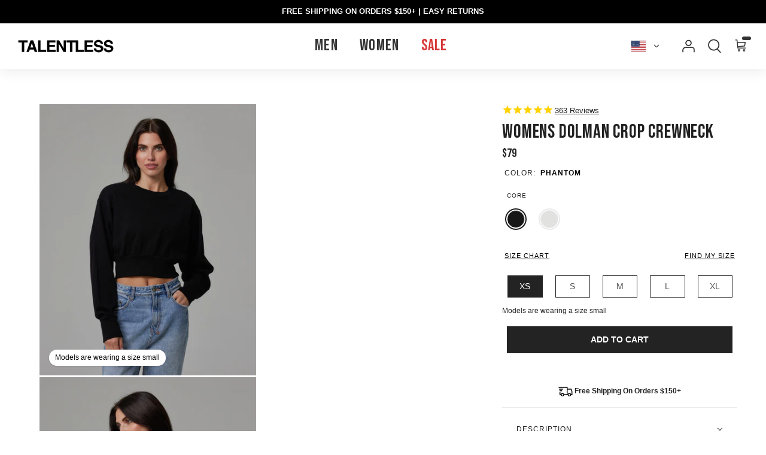

--- FILE ---
content_type: text/html; charset=utf-8
request_url: https://talentless.co/products/dolman-crewneck-elements?variant=33632586235992
body_size: 54648
content:
<!doctype html>
<html
  class="no-js flexbox-gap"
  lang="en"
  dir="ltr">
  <head class="product">
    <meta name="google-site-verification" content="4nI1KWFhXEcPAe78CUVyS19yp-C6kiTauchNN8Aqst4">
    <meta name="google-site-verification" content="ebBGMpc--MEZWXNPv6ktyk_P5fbk2Fog648Jjcr_RIc">
    <meta charset="UTF-8">
    <meta http-equiv="X-UA-Compatible" content="IE=edge">
    <meta name="viewport" content="width=device-width, initial-scale=1.0, maximum-scale=5.0"><meta name="description" content="This women’s crewneck sweatshirt features a loose and flowy dolman sleeve with a relaxed fit for a cozy yet elevated look. Each piece is garment dyed and made of soft, breathable, lightweight fleece to ensure coziness in your routine."><link href="//talentless.co/cdn/shop/t/280/assets/theme--critical.css?v=184139034613884423391727363744" rel="stylesheet" type="text/css" media="all" /><link href="//talentless.co/cdn/shop/t/280/assets/theme--async.css?v=116800952719416252991741976361" rel="stylesheet" type="text/css" media="all" /><link href="//talentless.co/cdn/shop/t/280/assets/theme--custom.css?v=141911694982388589211757029831" rel="stylesheet" type="text/css" media="all" /><link href="//talentless.co/cdn/shop/t/280/assets/styles.css?v=27505105727182419481760988468" rel="stylesheet" type="text/css" media="all" />
<link
        rel="preload"
        as="image"
        href="//talentless.co/cdn/shop/files/WomensDolmanCropCrewneck_Front_Phantom_1200x1200.jpg?v=1739382219"
        imagesrcset="//talentless.co/cdn/shop/files/WomensDolmanCropCrewneck_Front_Phantom.jpg?v=1739382219&width=200 200w, //talentless.co/cdn/shop/files/WomensDolmanCropCrewneck_Front_Phantom.jpg?v=1739382219&width=300 300w, //talentless.co/cdn/shop/files/WomensDolmanCropCrewneck_Front_Phantom.jpg?v=1739382219&width=400 400w, //talentless.co/cdn/shop/files/WomensDolmanCropCrewneck_Front_Phantom.jpg?v=1739382219&width=500 500w, //talentless.co/cdn/shop/files/WomensDolmanCropCrewneck_Front_Phantom.jpg?v=1739382219&width=600 600w, //talentless.co/cdn/shop/files/WomensDolmanCropCrewneck_Front_Phantom.jpg?v=1739382219&width=700 700w, //talentless.co/cdn/shop/files/WomensDolmanCropCrewneck_Front_Phantom.jpg?v=1739382219&width=800 800w, //talentless.co/cdn/shop/files/WomensDolmanCropCrewneck_Front_Phantom.jpg?v=1739382219&width=1000 1000w, //talentless.co/cdn/shop/files/WomensDolmanCropCrewneck_Front_Phantom.jpg?v=1739382219&width=1200 1200w, //talentless.co/cdn/shop/files/WomensDolmanCropCrewneck_Front_Phantom.jpg?v=1739382219&width=1500 1500w, //talentless.co/cdn/shop/files/WomensDolmanCropCrewneck_Front_Phantom.jpg?v=1739382219&width=1800 1800w, //talentless.co/cdn/shop/files/WomensDolmanCropCrewneck_Front_Phantom.jpg?v=1739382219&width=2100 2100w, //talentless.co/cdn/shop/files/WomensDolmanCropCrewneck_Front_Phantom.jpg?v=1739382219&width=2400 2400w, //talentless.co/cdn/shop/files/WomensDolmanCropCrewneck_Front_Phantom.jpg?v=1739382219&width=3000 3000w, //talentless.co/cdn/shop/files/WomensDolmanCropCrewneck_Front_Phantom.jpg?v=1739382219&width=3400 3400w, //talentless.co/cdn/shop/files/WomensDolmanCropCrewneck_Front_Phantom.jpg?v=1739382219&width=3700 3700w, //talentless.co/cdn/shop/files/WomensDolmanCropCrewneck_Front_Phantom.jpg?v=1739382219&width=4000 4000w, //talentless.co/cdn/shop/files/WomensDolmanCropCrewneck_Front_Phantom.jpg?v=1739382219&width=5760 6000w"
        imagesizes="(max-width: 767px) 100vw, 33vw"
        fetchpriority="high"><link rel="canonical" href="https://talentless.co/products/dolman-crewneck-elements"><link
        rel="shortcut icon"
        href="//talentless.co/cdn/shop/files/talentless_circle_logo.png?v=1708794421&width=32"
        type="image/png">
      <link rel="apple-touch-icon" href="//talentless.co/cdn/shop/files/talentless_circle_logo.png?v=1708794421&width=180"><title>Talentless | Women&#39;s Dolman Crop Crewneck</title><meta property="og:type" content="product" />
  <meta property="og:title" content="WOMENS DOLMAN CROP CREWNECK" /><meta property="og:image" content="http://talentless.co/cdn/shop/products/dolman-crewneck-elements-talentless-phantom-xs-857319.jpg?v=1762200726&width=1200" />
    <meta property="og:image:secure_url" content="https://talentless.co/cdn/shop/products/dolman-crewneck-elements-talentless-phantom-xs-857319.jpg?v=1762200726&width=1200" />
    <meta property="og:image:width" content="1800" />
    <meta property="og:image:height" content="1800" /><meta property="og:image" content="http://talentless.co/cdn/shop/files/WomensDolmanCropCrewneck_Front_Phantom.jpg?v=1739382219&width=1200" />
    <meta property="og:image:secure_url" content="https://talentless.co/cdn/shop/files/WomensDolmanCropCrewneck_Front_Phantom.jpg?v=1739382219&width=1200" />
    <meta property="og:image:width" content="2000" />
    <meta property="og:image:height" content="2000" /><meta property="og:image" content="http://talentless.co/cdn/shop/files/WomensDolmanCropCrewneck_Side_Phantom.jpg?v=1739382219&width=1200" />
    <meta property="og:image:secure_url" content="https://talentless.co/cdn/shop/files/WomensDolmanCropCrewneck_Side_Phantom.jpg?v=1739382219&width=1200" />
    <meta property="og:image:width" content="2000" />
    <meta property="og:image:height" content="2000" /><meta property="og:price:currency" content="USD" />
  <meta
    property="og:price:amount"
    content="79"
  /><script type="application/ld+json">
    {
      "@context": "https://schema.org/",
      "@type": "Product",
      "name": "WOMENS DOLMAN CROP CREWNECK",
      "image": ["//talentless.co/cdn/shop/products/dolman-crewneck-elements-talentless-phantom-xs-857319.jpg?v=1762200726&width=1200",
"//talentless.co/cdn/shop/files/WomensDolmanCropCrewneck_Front_Phantom.jpg?v=1739382219&width=1200",
"//talentless.co/cdn/shop/files/WomensDolmanCropCrewneck_Side_Phantom.jpg?v=1739382219&width=1200"
],
      "description": "The Dolman Crop Crew is built around one element, comfort. Each piece is garment dyed and made of...",
      "sku": "TWF200814|PH|XS",
      "brand": {
        "@type": "Brand",
        "name": "TALENTLESS"
      },
      "url": "https://talentless.co/products/dolman-crewneck-elements",
       
      "aggregateRating": {
         "@type": "AggregateRating",
         "ratingValue": 4.8,
         "reviewCount": 363
      },
      
      "offers": {
        "@type": "Offer",
        "url": "/products/dolman-crewneck-elements",
        "priceCurrency": "USD",
        "price": "79",
        "availability": "https://schema.org/InStock",
        "priceValidUntil": "2026-03-24"
      }
    }
  </script><meta property="og:url" content="https://talentless.co/products/dolman-crewneck-elements" />
<meta property="og:site_name" content="Talentless" />
<meta property="og:description" content="This women’s crewneck sweatshirt features a loose and flowy dolman sleeve with a relaxed fit for a cozy yet elevated look. Each piece is garment dyed and made of soft, breathable, lightweight fleece to ensure coziness in your routine." /><meta name="twitter:card" content="summary" />
<meta name="twitter:description" content="This women’s crewneck sweatshirt features a loose and flowy dolman sleeve with a relaxed fit for a cozy yet elevated look. Each piece is garment dyed and made of soft, breathable, lightweight fleece to ensure coziness in your routine." /><meta name="twitter:title" content="WOMENS DOLMAN CROP CREWNECK" /><meta
      name="twitter:image"
      content="https://talentless.co/cdn/shop/products/dolman-crewneck-elements-talentless-phantom-xs-857319.jpg?v=1762200726&width=1200"
    /><link rel="preconnect" href="https://fonts.googleapis.com">
<link rel="preconnect" href="https://fonts.gstatic.com" crossorigin>

<!-- Preload critical heading font with high priority -->
<link rel="preload" href="https://fonts.gstatic.com/s/bebasneue/v14/JTUSjIg69CK48gW7PXoo9WlhyyTh89Y.woff2" as="font" type="font/woff2" crossorigin fetchpriority="high"><style></style><style>
  
  /* latin-ext */
  @font-face {
    font-family: 'Bebas Neue';
    font-style: normal;
    font-weight: 400;
    font-display: swap;
    src: url(https://fonts.gstatic.com/s/bebasneue/v14/JTUSjIg69CK48gW7PXoo9WdhyyTh89ZNpQ.woff2) format('woff2');
    unicode-range: U+0100-02AF, U+0304, U+0308, U+0329, U+1E00-1E9F, U+1EF2-1EFF, U+2020, U+20A0-20AB, U+20AD-20CF, U+2113, U+2C60-2C7F, U+A720-A7FF;
    font-weight: 400;
    text-rendering: optimizeLegibility;
  }
  /* latin */
  @font-face {
    font-family: 'Bebas Neue';
    font-style: normal;
    font-weight: 400;
    font-display: swap;
    src: url(https://fonts.gstatic.com/s/bebasneue/v14/JTUSjIg69CK48gW7PXoo9WlhyyTh89Y.woff2) format('woff2');
    unicode-range: U+0000-00FF, U+0131, U+0152-0153, U+02BB-02BC, U+02C6, U+02DA, U+02DC, U+0304, U+0308, U+0329, U+2000-206F, U+2074, U+20AC, U+2122, U+2191, U+2193, U+2212, U+2215, U+FEFF, U+FFFD;
    font-weight: 400;
    text-rendering: optimizeLegibility;
  }
  :root {
    --font--featured-heading--size: 64px;
    --font--section-heading--size: 32px;
    --font--block-heading--size: 24px;
    --font--heading--uppercase: uppercase;
    --font--paragraph--size: 14px;
    --font--paragraph--size-80-percent: 11px;
    --font--navigation--size: 18px;--font--heading--family: Bebas Neue, sans-serif;--font--heading--weight: 400;
    --font--heading--normal-weight: 400;
    --font--heading--style: normal;

    --font--accent--family: Helvetica, Arial, sans-serif;
    --font--accent--weight: 400;
    --font--accent--style: normal;
    --font--accent--size: 12px;

    --font--paragraph--family: Helvetica, Arial, sans-serif;
    --font--paragraph--weight: 400;
    --font--paragraph--style: normal;
    --font--bolder-paragraph--weight: 700;

    --font--mobile-nav-weight: 600;
    --font--desktop-nav-weight: ;

    --font--button--uppercase: uppercase;
    --font--button--letter_spacing: '0.08em';
    --font--button--text_size: 14px;
    --small_feature_link_font_size: 0.75;
    --button-padding-top: 1.2;
    --button-padding-bottom: 1.2;
    --button-radius: 0px;
  }
</style><style>
  :root {
    --color--accent-1: #cad3cc;
    --color--accent-1-translucent: rgba(202, 211, 204, 0.85);
    --color--accent-2: #f8f5ed;
    --color--accent-2-translucent: rgba(248, 245, 237, 0.85);
    --bg-color--light: #f7f7f7;
    --bg-color--light-translucent: rgba(247, 247, 247, 0.85);
    --bg-color--dark: #000000;
    --bdr-color--badge: rgba(33, 33, 33, 0.07);
    --bg-color--dark-translucent: rgba(0, 0, 0, 0.85);
    --bg-color--body: #ffffff;
    --bg-color--body-rgb: rgb(255, 255, 255);
    --bg-color--body-25-rgb: ;
    --bg-color--body-55-rgb: ;
    --color--header-hover: #333333;
    --color--header: #333333;
    --bg-color--header: #ffffff;
     /* Nav */
    --color--nav-divider: #F2F2F2;
    --color--nav-featured: #d83535;
    --color--font-nav: #000000;
    --color--font-nav-hover: #232323;
    --bg-color--nav: #ffffff;
     /* Body font color */
    --bg-color--body-translucent: rgba(255, 255, 255, 0.85);
    --color--body: #212121;
    --color--body-rgb: rgb(33, 33, 33);
    --color--body-alpha-15: rgba(33, 33, 33, 0.15);
    --color--body-alpha-06: rgba(33, 33, 33, 0.05);
    --color--body-alpha-30: rgba(33, 33, 33, 0.3);
    --color--body-alpha-60: rgba(33, 33, 33, 0.6);
    --color--body-alpha-75: rgba(33, 33, 33, 0.75);
    --color--body--light: #515151;
    --color--alternative: #ffffff;
    --color--links: #333333;
    --color--links-alpha-40: rgba(51, 51, 51, 0.4);
    --color--headings: #232323;
    --color--sale: #d83535;
    /* Primary Button */
    --color--button: #ffffff;
    --bdr-color--button: #ffffff;
    --bg-color--button: #232323;
    --bg-color--button--hover: #000000;
    /* Secondary Button */
    --color--button-alt: #232323;
    --bdr-color--button-alt: #232323;
    --bg-color--button-alt: #ffffff;
    --bg-color--button--hover-alt: #000000;
    /* Product */
    --product_label_bg: #4f4d51;
    --product_label_reduction_text: #ffffff;
    --product_label_reduction_bg: #d83535;
    --product_label_low_stock_text: #ffffff;
    --product_label_low_stock_bg: #09728c;
    --product_label_new_text: #ffffff;
    --product_label_new_bg: #09728c;
    --product_label_sale_text: #d83535; 
    --product_label_sold_text: #232323; 
    --product_label_pre_text: #232323;
    --product_label_meta_text: #232323;
    --product_label_meta_bg: #09728c;
    --product_inventory_in_text: #108043;
    --product_inventory_in_text-rgb: 16, 128, 67;
    --product_inventory_in_box: #f2faf0; 
    --product_inventory_low_text: #dd9a1a; 
    --product_inventory_low_text-rgb: 221, 154, 26;
    --product_inventory_low_box: #fcf1cd;
    --prod_rating_star: #fff4cc;
    --prod_rating_star-rgb: rgb(255, 244, 204);
    --prod_rating_star-rgb-alpha: rgba(255, 244, 204, 0.2);

    /* Overlays */
    --image_overlay_text: #ffffff;
    --image_overlay_text-alpha: rgba(255, 255, 255, 0.4);
    --image_overlay_bg: Liquid error (snippets/css-variables line 76): Alpha must be a float between 0 and 1;
    --image_overlay_shadow_opacity: 0.2;
    --image_overlay_box_opacity: 1.0;

    --bdr-color--general: #eaeaea;
    --bg-color--button--hover: #232323;
    --bg-color--textbox: #fff;
    --bg-color--panel: #f7f7f7;
    --bdr-color--button: #ffffff;
    --bdr-color--general: #eaeaea;
    --bdr-color--badge: rgba(33, 33, 33, 0.07);

    --color--border-disabled: #d2d2d2;
    --color--button-disabled: #b9b9b9;
    --color--success: #4caf50;
    --color--fail: #d32f2f;
    --color--stars: black;

    /* shop pay */
    --payment-terms-background-color: #ffffff;

    /* js helpers */
    --sticky-offset: 0px;
  }
</style>


<style></style><script>
  var theme = theme || {};
  theme.libraries = theme.libraries || {};
  theme.local_storage = theme.local_storage || {};
  theme.settings = theme.settings || {};
  theme.scripts = theme.scripts || {};
  theme.styles = theme.styles || {};
  theme.swatches = theme.swatches || {};
  theme.translations = theme.translations || {};
  theme.urls = theme.urls || {};

  theme.libraries.masonry = '//talentless.co/cdn/shop/t/280/assets/masonry.min.js?v=153413113355937702121698374734';
  theme.libraries.swipe = '//talentless.co/cdn/shop/t/280/assets/swipe-listener.min.js?v=123039615894270182531698374729';
  theme.libraries.plyr = '/cdn/shopifycloud/plyr/v2.0/shopify-plyr';
  theme.libraries.vimeo = 'player.vimeo.com/api/player.js';
  theme.libraries.youtube = 'youtube.com/iframe_api';

  theme.local_storage.age_verification = 'bluebird:ageVerified';
  theme.local_storage.collection_layout = 'bluebird:collectionLayout';
  theme.local_storage.recent_products = 'bluebird:recentlyViewed';
  theme.local_storage.search_layout = 'bluebird:searchLayout';

  theme.settings.cart_type = 'drawer';
  theme.settings.money_format = "${{amount_no_decimals}}";
  theme.settings.after_add_to_cart = "drawer";
  theme.settings.quickbuy_style = null;
  theme.settings.avoid_orphans = null;
  theme.settings.transitions = 'true' === 'false';

  theme.translations.add_to_cart = 'Add to Cart';
  theme.translations.mailing_list_success_message = 'Thanks for signing up!';
  theme.translations.out_of_stock = 'Out of stock';
  theme.translations.unavailable = 'Unavailable';
  theme.translations.url_copied = 'Link copied to clipboard';
  theme.translations.low_in_stock = {
    one: 'Only 1 item left',
    other: 'Only 2 items left'
  };

  theme.urls.all_products_collection = '/collections/all';
  theme.urls.cart = '/cart';
  theme.urls.cart_add = '/cart/add';
  theme.urls.cart_change = '/cart/change';
  theme.urls.cart_update = '/cart/update';
  theme.urls.product_recommendations = '/recommendations/products';
  theme.urls.predictive_search = '/search/suggest';
  theme.urls.search = '/search';

  theme.strings = {
    previous: "Previous",
    next: "Next",
    icon_labels_left: "Left",
    icon_labels_right: "Right",
    icon_labels_down: "Down",
    icon_labels_close: "Close",
    icon_labels_plus: "Plus",
    imageSlider: "Image slider",
    cart_terms_confirmation: "You must agree to the terms and conditions before continuing.",
    cart_general_quantity_too_high: "You can only have [QUANTITY] in your cart",
    products_listing_from: "Translation missing: en.products.listing.from",
    layout_live_search_see_all: "See all results",
    products_product_add_to_cart: "Add to Cart",
    products_variant_no_stock: "Translation missing: en.products.variant.no_stock",
    products_variant_non_existent: "Translation missing: en.products.variant.non_existent",
    products_product_pick_a: "Pick a",
    general_navigation_menu_toggle_aria_label: "Toggle menu",
    general_accessibility_labels_close: "Close",
    products_product_added_to_cart: "Added to cart",
    general_quick_search_pages: "Translation missing: en.general.quick_search.pages",
    general_quick_search_no_results: "Translation missing: en.general.quick_search.no_results",
    collections_general_see_all_subcollections: "Translation missing: en.collections.general.see_all_subcollections"
  };
  theme.routes = {
    cart_url: '/cart',
    cart_add_url: '/cart/add.js',
    cart_update_url: '/cart/update.js',
    predictive_search_url: '/search/suggest'
  };
 
  
    theme.urls.root = '';
  
theme.swatches['aqua'] = '#5CC6DA';theme.swatches['ash-heather-grey'] = '#D0D0D7';theme.swatches['ash-heather'] = '#D0D0D7';theme.swatches['ash-blue'] = '#A9B6C6';theme.swatches['ash-grey'] = '#4E4E4C';theme.swatches['army'] = '#403C2B';theme.swatches['blue'] = '#2E4292';theme.swatches['black'] = '#1B1F22';theme.swatches['bone'] = '#EFE7DE';theme.swatches['natural'] = '#f2f2f2';theme.swatches['burnt-brick'] = '#844E39';theme.swatches['brown'] = '#43342F';theme.swatches['dark-brown'] = '#43342F';theme.swatches['brown-marl'] = '#6E605D';theme.swatches['burgundy-marl'] = '#A58790';theme.swatches['burgundy'] = '#6A1A17';theme.swatches['burnt-teal'] = '#355154';theme.swatches['cactus-green'] = '#B5BD9B';theme.swatches['camel'] = '#B37C38';theme.swatches['canyon'] = '#C54C37';theme.swatches['cedar-green'] = '#5D6939';theme.swatches['cement'] = '#E1E1DF';theme.swatches['chai'] = '#C5AF99';theme.swatches['charcoal'] = '#515151';theme.swatches['charcoal-heather'] = '#373339';theme.swatches['clay'] = '#D4AF9E';theme.swatches['cream'] = '#F8F9EB';theme.swatches['coco'] = '#3C2E2D';theme.swatches['coral'] = '#F0A076';theme.swatches['cowhide'] = '#B64448';theme.swatches['crown-orange'] = '#D67937';theme.swatches['dark-chocolate'] = '#463835';theme.swatches['deep-blue'] = '#1C3150';theme.swatches['desert-sky'] = '#7175B5';theme.swatches['desert-mauve'] = '#A67B7F';theme.swatches['desert-taupe'] = '#7F596B';theme.swatches['dusty-olive'] = '#8B8772';theme.swatches['dark-olive'] = '#3E392D';theme.swatches['dustyolivebonepitchblack'] = '#ADAFA8';theme.swatches['earth-brown'] = '#3D3730';theme.swatches['evening-blue'] = '#141D39';theme.swatches['forest-green'] = '#545D4F';theme.swatches['glacier'] = '#C7DAD5';theme.swatches['gold'] = '#C9B26B';theme.swatches['golden-glow'] = '#DBB147';theme.swatches['granite-wash'] = '#ABA698';theme.swatches['green'] = '#376047';theme.swatches['greymarl'] = '#8D919B';theme.swatches['gunmetal'] = '#5E5B61';theme.swatches['denim-heather'] = '#2E356D';theme.swatches['dark-heather-grey'] = '#5E5B61';theme.swatches['heather-grey'] = '#B5B7B7';theme.swatches['heather-navy'] = '#575B67';theme.swatches['heather-military-green'] = '#807E68';theme.swatches['heather-sports-grey'] = '#A5A3AD';theme.swatches['iceberg-green'] = '#B7C9C6';theme.swatches['icy-pink'] = '#FDF2F6';theme.swatches['indigo'] = '#717993';theme.swatches['jade'] = '#3B8642';theme.swatches['khaki'] = '#C6B692';theme.swatches['lavender-fog'] = '#D6D5E6';theme.swatches['lavender-frost'] = '#D6CDDD';theme.swatches['lead'] = '#98A1A4';theme.swatches['lemon-tonic'] = '#D9CF94';theme.swatches['light-blue'] = '#B1C4CF';theme.swatches['marsala'] = '#843F4F';theme.swatches['merlot'] = '#3B2226';theme.swatches['meteorite'] = '#656A7B';theme.swatches['midnight-blue'] = '#232833';theme.swatches['military-green'] = '#525240';theme.swatches['mocha'] = '#76593B';theme.swatches['moss'] = '#49664A';theme.swatches['neon-green'] = '#CAFAB2';theme.swatches['neon-pink'] = '#EE88A5';theme.swatches['nude-pink'] = '#E3C9C8';theme.swatches['neon-orange'] = '#ED8E47';theme.swatches['neon-yellow'] = '#EBEFB5';theme.swatches['opal-blue'] = '#D5F0F4';theme.swatches['peach'] = '#F8BFA1';theme.swatches['pewter'] = '#797370';theme.swatches['phantom'] = '#171717';theme.swatches['pine'] = '#3d4131';theme.swatches['pink'] = '#E2C5C0';theme.swatches['pistachio'] = '#F1EBD7';theme.swatches['pitch-black'] = '#1B1F22';theme.swatches['port'] = '#4D2A3D';theme.swatches['purple-rain'] = '#C7BDD0';theme.swatches['red'] = '#AB413D';theme.swatches['redrock'] = '#E4B9A0';theme.swatches['reflective-chrome'] = '#818C8F';theme.swatches['reflective-merlot'] = '#815b5b';theme.swatches['regalblue'] = '#223883';theme.swatches['rock'] = '#CAC8C4';theme.swatches['royal'] = '#30428B';theme.swatches['royal-blue'] = '#35569A';theme.swatches['ruby'] = '#A9223C';theme.swatches['sage'] = '#CAD8D3';theme.swatches['sand'] = '#EFE7DE';theme.swatches['slate-blue-bone-pitch-black'] = 'linear-gradient(to right, #7387a4, #7387a4 33.3%, #EFE7DE 33.3%, #EFE7DE 66.6%, #1B1F22 66.6%, #1B1F22)';theme.swatches['slate-blue'] = '#7889A2';theme.swatches['spruce-yellow'] = '#D3AE45';theme.swatches['stainless-steel'] = '#787E84';theme.swatches['steel-grey'] = '#545454';theme.swatches['silver-grey'] = '#343739';theme.swatches['teal'] = '#9AD0CA';theme.swatches['terra-cotta'] = '#E88882';theme.swatches['toffee'] = '#432F1C';theme.swatches['tropical-green'] = '#96E0A5';theme.swatches['vintage-red'] = '#A5A3AD';theme.swatches['white'] = '#F5F3FE';theme.swatches['moonrock-steel-grey-white'] = 'linear-gradient(to right, #938C84, #938C84 33.3%, #545454 33.3%, #545454 66.6%, #1B1F22 66.6%, #1B1F22)';theme.swatches['bone-olive-pitch-black'] = 'linear-gradient(to right, #F5F3FE, #F5F3FE 33.3%, #6D6D5B 33.3%, #6D6D5B 66.6%, #1B1F22 66.6%, #1B1F22)';theme.swatches['bone-military-pitch-black'] = 'linear-gradient(to right, #EFE7DE, #EFE7DE 33.3%, #564C35 33.3%, #564C35 66.6%, #1B1F22 66.6%, #1B1F22)';theme.swatches['white-bone-pitch-black'] = 'linear-gradient(to right, #F5F3FE, #F5F3FE 33.3%, #EFE7DE 33.3%, #EFE7DE 66.6%, #1B1F22 66.6%, #1B1F22)';theme.swatches['white-steel-grey-pitch-black'] = 'linear-gradient(to right, #F5F3FE, #F5F3FE 33.3%, #545454 33.3%, #545454 66.6%, #1B1F22 66.6%, #1B1F22)';theme.swatches['white-bone-steel-grey'] = 'linear-gradient(to right, #F5F3FE, #F5F3FE 33.3%, #EFE7DE 33.3%, #EFE7DE 66.6%, #545454 66.6%, #545454)';theme.swatches['bone-pitch-black-white'] = 'linear-gradient(to right, #F5F3FE, #F5F3FE 33.3%, #1B1F22 33.3%, #1B1F22 66.6%, #F5F3FE 66.6%, #F5F3FE)';theme.swatches['white-porcini-pitch-black'] = 'linear-gradient(to right, #F5F3FE, #F5F3FE 33.3%, #6D6258 33.3%, #6D6258 66.6%, #1B1F22 66.6%, #1B1F22)';theme.swatches['bone-pitch-black-porcini'] = 'linear-gradient(to right, #F5F3FE, #F5F3FE 33.3%, #1B1F22 33.3%, #1B1F22 66.6%, #6D6258 66.6%, #6D6258)';theme.swatches['bone-pitch-black-rock'] = 'linear-gradient(to right, #F5F3FE, #F5F3FE 33.3%, #1B1F22 33.3%, #1B1F22 66.6%, #CAC8C4 66.6%, #CAC8C4)';theme.swatches['bone-pitch-black-olive'] = 'linear-gradient(to right, #F5F3FE, #F5F3FE 33.3%, #1B1F22 33.3%, #1B1F22 66.6%, #6D6D5B 66.6%, #6D6D5B)';theme.swatches['indigo-steel-grey-white'] = 'linear-gradient(to right, #717993, #717993 33.3%, #545454 33.3%, #545454 66.6%, #F5F3FE 66.6%, #F5F3FE)';theme.swatches['ash-blue-bone-pitch-black'] = 'linear-gradient(to right, #A9B6C6, #A9B6C6 33.3%, #F5F3FE 33.3%, #F5F3FE 66.6%, #1B1F22 66.6%, #1B1F22)';theme.swatches['yellow'] = '#FDF696';theme.swatches['mellow-yellow'] = '#E3E0C5';theme.swatches['cumin'] = '#9F8D7C';theme.swatches['nutmeg'] = '#B0846A';theme.swatches['cinnamon'] = '#92705F';theme.swatches['vintage-black'] = '#353838';theme.swatches['kelp'] = '#48686F';theme.swatches['fog'] = '#A39A9F';theme.swatches['sky'] = '#8FA6B2';theme.swatches['sage'] = '#AAB7A8';theme.swatches['night'] = '#1B1F22';theme.swatches['porcini'] = '#6D6258';theme.swatches['smoke'] = '#C1BFB5';theme.swatches['indigo'] = '#35445E';theme.swatches['olive'] = '#6D6D5B';theme.swatches['ink'] = '#2B2D42';theme.swatches['moonrock'] = '#938C84';theme.swatches['mint'] = '#C7E2DD';theme.swatches['powder'] = '#E6EAEB';theme.swatches['melon'] = '#F5E4E6';theme.swatches['azure'] = '#8799AA';theme.swatches['salvia'] = '#B5BA99';theme.swatches['limoncello'] = '#F4EDC1';
            theme.swatches['cloud'] = '//talentless.co/cdn/shop/files/cloud_20x.png?v=15785165195091758097';
          

            theme.swatches['camo'] = '//talentless.co/cdn/shop/files/camo_20x.png?v=1198398320065789081';
          

            theme.swatches['rainbow'] = '//talentless.co/cdn/shop/files/rainbow_20x.png?v=3843295255229405701';
          

            theme.swatches['trios'] = '//talentless.co/cdn/shop/files/trios-wash_20x.png?v=17402887545317432414';
          
theme.swatches['pitch-black-and-bone'] = 'linear-gradient(to right, #EFE7DE, #EFE7DE 50%, #1B1F22 50%, #1B1F22)';
            theme.swatches['spiral-olive'] = '//talentless.co/cdn/shop/files/camo_20x.png?v=1198398320065789081';
          

            theme.swatches['sky-blue-and-white'] = '//talentless.co/cdn/shop/files/sky-blue-and-white_20x.png?v=18420136094625309902';
          

            theme.swatches['storm'] = '//talentless.co/cdn/shop/files/storm_20x.png?v=639767162024055751';
          
theme.swatches['truffle'] = '#492A23';theme.swatches['toffee'] = '#955C38';theme.swatches['buttercream'] = '#E3C0A2';theme.swatches['bone-and-porcini'] = 'linear-gradient(to right, #EFE7DE, #EFE7DE 50%, #6D6258 50%, #6D6258)';theme.swatches['steel-grey-and-white'] = 'linear-gradient(to right, #545454, #545454 50%, #F5F3FE 50%, #F5F3FE)';
            theme.swatches['tie-dye'] = '//talentless.co/cdn/shop/files/tie-dye_20x.png?v=4666599510810388673';
          
theme.swatches['military'] = '#564C35';theme.swatches['butter'] = '#F6DD8C';theme.swatches['rose'] = '#FFC4B2';theme.swatches['matcha'] = '#B5D3B2';theme.swatches['nudes'] = 'linear-gradient(to right, #E3C0A2, #E3C0A2 33.3%, #955C38 33.3%, #955C38 66.6%, #492A23 66.6%, #492A23)';theme.swatches['driftwood'] = '#726054';theme.swatches['shale'] = '#493F3F';theme.swatches['cabernet'] = '#59353D';theme.swatches['shitake'] = '#777666';theme.swatches['shiitake'] = '#6F6055';theme.swatches['grey-heather'] = '#d8d8d8';theme.swatches['oatmeal-heather'] = '#dfdbd2';theme.swatches['charcoal-heather'] = '#444543';theme.swatches['vintage-pewter'] = '#8d8580';theme.swatches['vintage-granite'] = '#b3aeaa';theme.swatches['vintage-seaweed'] = '#676353';theme.swatches['vintage-black'] = '#353838';theme.swatches['ecru'] = '#faf7f5';theme.swatches['emerald'] = '#023020';theme.swatches['fiery-red'] = '#E54743';theme.swatches['mauve'] = '#B39D9F';theme.swatches['british-khaki'] = '#B1A484';theme.swatches['blush-pink'] = '#DEB9BF';theme.swatches['cherry-cola'] = '#52191B';theme.swatches['navy'] = '#212636';theme.swatches['tangerine'] = '#DC9155';theme.swatches['faded-peach'] = '#E3DAD5';theme.swatches['mint'] = '#B8D2BF';theme.swatches['grape'] = '#381D47';theme.swatches['night-fog'] = '#4C5451';theme.swatches['avocado'] = '#626453';theme.swatches['latte'] = '#aaa68e';theme.swatches['black-olive'] = '#141B18';
            theme.swatches['rust-wash'] = '//talentless.co/cdn/shop/files/rust-wash_20x.jpg?v=4100618917077960475';
          

            theme.swatches['ocean-wash'] = '//talentless.co/cdn/shop/files/ocean-wash_20x.jpg?v=1830649078738055609';
          
theme.swatches['orange'] = '#D97D54';// LazySizes
  window.lazySizesConfig = window.lazySizesConfig || {};
  window.lazySizesConfig.expand = 1200;
  window.lazySizesConfig.loadMode = 3;
  window.lazySizesConfig.ricTimeout = 50;

  theme.inlineNavigationCheck = function() {
    var pageHeader = document.querySelector('.pageheader'),
        inlineNavContainer = pageHeader.querySelector('.logo-area__left__inner'),
        inlineNav = inlineNavContainer.querySelector('.navigation--left');
    if (inlineNav && getComputedStyle(inlineNav).display != 'none') {
      var inlineMenuCentered = document.querySelector('.pageheader--layout-inline-menu-center'),
          logoContainer = document.querySelector('.logo-area__middle__inner');
      if(inlineMenuCentered) {
        var rightWidth = document.querySelector('.logo-area__right__inner').clientWidth,
            middleWidth = logoContainer.clientWidth,
            logoArea = document.querySelector('.logo-area'),
            computedLogoAreaStyle = getComputedStyle(logoArea),
            logoAreaInnerWidth = logoArea.clientWidth - Math.ceil(parseFloat(computedLogoAreaStyle.paddingLeft)) - Math.ceil(parseFloat(computedLogoAreaStyle.paddingRight)),
            availableNavWidth = logoAreaInnerWidth - Math.max(rightWidth, middleWidth) * 2 - 40;
        inlineNavContainer.style.maxWidth = availableNavWidth + 'px';
      }

      var firstInlineNavLink = inlineNav.querySelector('.navigation__item:first-child'),
          lastInlineNavLink = inlineNav.querySelector('.navigation__item:last-child');
      if (lastInlineNavLink) {
        var inlineNavWidth = null;
        if(document.querySelector('html[dir=rtl]')) {
          inlineNavWidth = firstInlineNavLink.offsetLeft - lastInlineNavLink.offsetLeft + firstInlineNavLink.offsetWidth;
        } else {
          inlineNavWidth = lastInlineNavLink.offsetLeft - firstInlineNavLink.offsetLeft + lastInlineNavLink.offsetWidth;
        }
        if (inlineNavContainer.offsetWidth >= inlineNavWidth) {
          pageHeader.classList.add('pageheader--layout-inline-permitted');
          var tallLogo = logoContainer.clientHeight > lastInlineNavLink.clientHeight + 20;
          if (tallLogo) {
            inlineNav.classList.add('navigation--tight-underline');
          } else {
            inlineNav.classList.remove('navigation--tight-underline');
          }
        } else {
          pageHeader.classList.remove('pageheader--layout-inline-permitted');
        }
      }
    }
  };

  theme.setInitialHeaderHeightProperty = () => {
    const section = document.querySelector('.section-header');
    if (section) {
      document.documentElement.style.setProperty('--theme-header-height', Math.ceil(section.clientHeight) + 'px');
    }
  };
</script>

<script>
  String.prototype.handleize = function () {
    const char_map = {
      á: "a", é: "e", í: "i", ó: "o", ú: "u", ñ: "n", ü: "u", à: "a", è: "e", ì: "i", ò: "o", ù: "u",
      â: "a", ê: "e", î: "i", ô: "o", û: "u", ö: "o", ä: "a", ß: "ss", ç: "c", è: "e", é: "e", ê: "e",
      ë: "e", î: "i", ï: "i", ô: "o", œ: "oe", ù: "u", û: "u", ü: "u"
    };
    // we need to convert non-english chars to english counterparts to match Liquid's 'handelize' filter
    const regex = new RegExp(Object.keys(char_map).join("|"), 'g');

    return this.toLowerCase()
      .replace(regex, (match) => (char_map[match] ? char_map[match] : match))
      .replace(/[^a-z0-9]+/g, '-')
      .replace(/-+/g, '-')
      .replace(/^-|-$/g, '');
  };

  // Element extended methods
  Element.prototype.trigger = window.trigger = function(event, data = null) {
    const event_obj = data == null ? new Event(event) : new CustomEvent(event, { detail: data });
    this.dispatchEvent(event_obj);
  };

  Element.prototype.on = document.on = window.on = function(events, callback, options) {
    // save the namespaces on the element itself
    if (!this.namespaces) this.namespaces = {};

    events.split(' ').forEach(event => {
      this.namespaces[event] = callback;
      this.addEventListener(event.split('.')[0], callback, options);
    });
    return this;
  };

  Element.prototype.off = window.off = function(events) {
    if (!this.namespaces) return;

    events.split(' ').forEach(event => {
      this.removeEventListener(event.split('.')[0], this.namespaces[event]);
      delete this.namespaces[event];
    });
    return this;
  };

  Element.prototype.index = function() {
    return [...this.parentNode.children].indexOf(this);
  };

  Element.prototype.offset = function() {
    const rect = this.getBoundingClientRect();

    return {
      top: rect.top + window.scrollY,
      left: rect.left + window.pageXOffset
    };
  };

  Element.prototype.setStyles = function(styles = {}) {
    for (const property in styles) this.style[property] = styles[property];
    return this;
  }

  Element.prototype.remove = function() {
    return this.parentNode.removeChild(this);
  };

  // NodeList & Array extended methods
  NodeList.prototype.on = Array.prototype.on = function(events, callback, options) {
    this.forEach(element => {
      // save the namespaces on the element itself
      if (!element.namespaces) element.namespaces = {};

      events.split(' ').forEach(event => {
        element.namespaces[event] = callback;
        element.addEventListener(event.split('.')[0], callback, options);
      });
    });
  };

  NodeList.prototype.off = Array.prototype.off = function(events) {
    this.forEach(element => {
      if (!element.namespaces) return;

      events.split(' ').forEach(event => {
        element.removeEventListener(event.split('.')[0], element.namespaces[event]);
        delete element.namespaces[event];
      });
    });
  };

  NodeList.prototype.not = Array.prototype.not = function(arr_like_obj) {
    // this always returns an Array
    const new_array_of_elements = [];
    if (arr_like_obj instanceof HTMLElement) arr_like_obj = [arr_like_obj];

    this.forEach(element => {
      if (![...arr_like_obj].includes(element)) new_array_of_elements.push(element);
    });

    return new_array_of_elements;
  };

  // this global method is necessary for the youtube API, we can't use our own callback in this case
  // https://developers.google.com/youtube/iframe_api_reference#Requirements
  function onYouTubeIframeAPIReady() {
    window.trigger('theme:youtube:apiReady');
  }

  // Utility methods
  theme.utils = new class Utilities {
    constructor() {
      this.isTouchDevice = window.matchMedia('(pointer: coarse)').matches;this.updateRecentProducts('dolman-crewneck-elements');}

    isValidEmail(email) {
      const email_pattern = /^[A-Z0-9._%+-]+@[A-Z0-9.-]+\.[A-Z]{2,}$/i;
      return email_pattern.test(email);
    }

    formatMoney(raw_amount) {
      const num_decimals = theme.settings.money_format.includes('no_decimals') ? 0 : 2;
      const locale = theme.settings.money_format.includes('comma') ? 'de-DE' : 'en-US';

      const formatter = Intl.NumberFormat(locale, {
        minimumFractionDigits: num_decimals,
        maximumFractionDigits: num_decimals
      });

      const formatted_amount = formatter.format(raw_amount / 100);
      
      return theme.settings.money_format.replace(/\{\{\s*(\w+)\s*\}\}/, formatted_amount);
    }

    getHiddenDimensions(element, strip_components = []) {
      const cloned_el = this.parseHtml(element.outerHTML, null, strip_components);
      cloned_el.setStyles({
        display: 'block',
        position: 'absolute',
        padding: element.style.padding,
        visibility: 'hidden',
      })

      element.parentNode ? element.parentNode.appendChild(cloned_el) : document.body.appendChild(cloned_el);
      const { offsetHeight: height, offsetWidth: width } = cloned_el;
      cloned_el.remove();
      return { height, width };
    }

    libraryLoader(name, url, callback) {
      if (theme.scripts[name] === undefined) {
        theme.scripts[name] = 'requested';
        const script = document.createElement('script');
        script.src = url;
        script.onload = () => {
          theme.scripts[name] = 'loaded';
          callback && callback();
          window.trigger(`theme:${name}:loaded`);
        };
        document.body ? document.body.appendChild(script) : document.head.appendChild(script);
      } else if (callback && theme.scripts[name] === 'requested') {
        window.on(`theme:${name}:loaded`, callback);
      } else if (callback && theme.scripts[name] === 'loaded') callback();
    }

    parseHtml(html_string, selector, strip_components = []) {
      strip_components.forEach(component => { // remove web components so they don't init
        const regex = new RegExp(component, 'g');
        html_string = html_string.replace(regex, 'div')
      });

      const container = document.createElement('div');
      container.innerHTML = html_string;
      return selector ? container.querySelector(selector) : container.querySelector(':scope > *');
    }

    setSwatchColors(inputs = false) {
      if (!inputs) return

      inputs.forEach(input => {
        const swatch = input.nextElementSibling;
        const swatch_color = input.value.handleize();

        if (theme.swatches[swatch_color] === undefined) {
          swatch.style['background-color'] = swatch_color;
        } else if (CSS.supports('color', theme.swatches[swatch_color])) {
          swatch.style['background-color'] = theme.swatches[swatch_color];
        } else if (theme.swatches[swatch_color] && theme.swatches[swatch_color].indexOf('cdn') == -1) {
          swatch.style['background-image'] = theme.swatches[swatch_color];
        } else {
          swatch.style['background-image'] = `url(${theme.swatches[swatch_color]})`;
        }
      });
    }

    stylesheetLoader(name, url, callback) {
      if (theme.styles[name] === undefined) {
        theme.styles[name] = 'requested';
        const stylesheet = document.createElement('link');
        stylesheet.rel = 'stylesheet';
        stylesheet.href = url;
        stylesheet.onload = () => {
          theme.styles[name] = 'loaded';
          callback && callback();
          window.trigger(`theme:${name}Styles:loaded`);
        }
        document.body ? document.body.appendChild(stylesheet) : document.head.appendChild(stylesheet);
      } else if (callback && theme.styles[name] === 'requested') {
        window.on(`theme:${name}Styles:loaded`, callback);
      } else if (callback && theme.styles[name] === 'loaded') callback();
    }

    getQuantity(product_id, { id, management, policy, quantity }, requested_quantity) {
      // if inventory isn't tracked we can add items indefinitely
      if (management !== 'shopify' || policy === 'continue') return requested_quantity;

      const cart_quantity = theme && theme.cart && theme.cart.basket[id] ? theme.cart.basket[id] : 0;
      let quantity_remaining = parseInt(quantity) - cart_quantity;

      if (quantity_remaining <= 0) {
        quantity_remaining = 0;
        window.trigger(`theme:product:${product_id}:updateQuantity`, 1);
      } else if (requested_quantity > quantity_remaining) {
        window.trigger(`theme:product:${product_id}:updateQuantity`, quantity_remaining);
      } else return requested_quantity;

      theme.feedback.trigger('quantity', quantity_remaining);
      return false;
    }

    updateRecentProducts(handle) {
      const current_product_arr = [handle];
      const previous_product_str = localStorage.getItem(theme.local_storage.recent_products);
      const max_num_recents_stored = 4;
      let previous_product_arr, current_product_str, newly_visited_product = false;

      // first check if we have existing data or not
      if (previous_product_str) {
        previous_product_arr = JSON.parse(previous_product_str);

        if (previous_product_arr.indexOf(handle) === -1) newly_visited_product = true;
      } else {
        // localStorage accepts strings only, so we'll convert to string and set
        current_product_str = JSON.stringify(current_product_arr);
        localStorage.setItem(theme.local_storage.recent_products, current_product_str);
      }
      if (newly_visited_product) {
        if (previous_product_arr.length === max_num_recents_stored)
          previous_product_arr = previous_product_arr.slice(1);

        current_product_str = JSON.stringify(previous_product_arr.concat(current_product_arr));
        localStorage.setItem(theme.local_storage.recent_products, current_product_str);
      }
    }
  }
</script>
<script type="module">
  import "//talentless.co/cdn/shop/t/280/assets/a11y.js?v=88460550814538636921698374729";
  import "//talentless.co/cdn/shop/t/280/assets/media-queries.js?v=71639634187374033171703134477";
  import "//talentless.co/cdn/shop/t/280/assets/radios.js?v=131048774531212137181708471174";
  import "//talentless.co/cdn/shop/t/280/assets/transitions.js?v=160551515380760614921698374734";
  import "//talentless.co/cdn/shop/t/280/assets/general.js?v=144083206377805666131703134476";
  import "//talentless.co/cdn/shop/t/280/assets/tab-order.js?v=32202179289059533031698374733";
  import "//talentless.co/cdn/shop/t/280/assets/collapsible-row.js?v=100618055053173039611703134471";
  import "//talentless.co/cdn/shop/t/280/assets/placeholder.js?v=9426227501006968881703134478";
  import "//talentless.co/cdn/shop/t/280/assets/quantity-selector.js?v=160864237864065882941698374728";
  import "//talentless.co/cdn/shop/t/280/assets/feedback-bar.js?v=140888394781148700461717272508";
  import "//talentless.co/cdn/shop/t/280/assets/modal.js?v=132332248560359952671698374733";import "//talentless.co/cdn/shop/t/280/assets/drawer.js?v=150408133318269540611703134473";
    import "//talentless.co/cdn/shop/t/280/assets/cart.js?v=167521980954693043961745511500";import "//talentless.co/cdn/shop/t/280/assets/quick-add.js?v=8171462438333045641703134484";
      import "//talentless.co/cdn/shop/t/280/assets/product-buy-buttons.js?v=58650051019329865181745511500";import "//talentless.co/cdn/shop/t/280/assets/product-media--variants.js?v=74433110932348650051745799527";
    import "//talentless.co/cdn/shop/t/280/assets/product-price.js?v=21920361000899347841732130075";
    import "//talentless.co/cdn/shop/t/280/assets/product-options.js?v=42405022953232627521749015737";</script><script src="//talentless.co/cdn/shop/t/280/assets/theme.js?v=161853701635408657141745511501" defer="defer"></script><script type="module">
    import '//talentless.co/cdn/shop/t/280/assets/product-media--carousel.js?v=57872214234625331661728332578';
  </script>
<link
    href="//talentless.co/cdn/shop/t/280/assets/carousel.css?v=157370333238530020121744282370"
    rel="stylesheet"
    onload="this.loaded=true;window.trigger('theme:CarouselStyles:loaded');"
  ><script type="module">
    import '//talentless.co/cdn/shop/t/280/assets/carousel.js?v=54341804313126905681749015736';
  </script>
<link
    href="//talentless.co/cdn/shop/t/280/assets/image-with-overlay.css?v=97277687805513010641715694964"
    rel="stylesheet"
    onload="this.loaded=true;window.trigger('theme:ImageWithOverlayStyles:loaded');"
  ><script type="module">
    import '//talentless.co/cdn/shop/t/280/assets/image-with-overlay.js?v=11815325079577440981703723734';
  </script>

    
<!-- CSS loading optimized for performance -->
    <!-- Critical CSS loaded synchronously -->
    <link
      href="//talentless.co/cdn/shop/t/280/assets/theme--critical.css?v=184139034613884423391727363744"
      rel="stylesheet"
      media="all">
    <!-- Non-critical CSS loaded asynchronously -->
    <link
      href="//talentless.co/cdn/shop/t/280/assets/theme--async.css?v=116800952719416252991741976361"
      rel="stylesheet"
      media="print"
      onload="this.media='all'">
    <link
      href="//talentless.co/cdn/shop/t/280/assets/theme--custom.css?v=141911694982388589211757029831"
      rel="stylesheet"
      media="all">
    <link
      href="//talentless.co/cdn/shop/t/280/assets/styles.css?v=27505105727182419481760988468"
      rel="stylesheet"
      media="all" />

    <noscript>
      <style>
        .layout--template > *,
        .layout--footer-group > *,
        .popup-modal-close,
        .modal--root,
        .modal--window {
          opacity: 1;
        }
      </style>
      <link href="//talentless.co/cdn/shop/t/280/assets/theme--async.css?v=116800952719416252991741976361" rel="stylesheet">
    </noscript>
    

    <script>window.performance && window.performance.mark && window.performance.mark('shopify.content_for_header.start');</script><meta name="google-site-verification" content="R_It97NpJ9EjkhDLgFxkvXwMeTcCXwZ-bHNMNeSFeQg">
<meta name="google-site-verification" content="4nI1KWFhXEcPAe78CUVyS19yp-C6kiTauchNN8Aqst4">
<meta id="shopify-digital-wallet" name="shopify-digital-wallet" content="/1075380279/digital_wallets/dialog">
<meta name="shopify-checkout-api-token" content="52f4d33f61f98a6a29669bb5887b292a">
<meta id="in-context-paypal-metadata" data-shop-id="1075380279" data-venmo-supported="true" data-environment="production" data-locale="en_US" data-paypal-v4="true" data-currency="USD">
<link rel="alternate" type="application/json+oembed" href="https://talentless.co/products/dolman-crewneck-elements.oembed">
<script async="async" src="/checkouts/internal/preloads.js?locale=en-US"></script>
<link rel="preconnect" href="https://shop.app" crossorigin="anonymous">
<script async="async" src="https://shop.app/checkouts/internal/preloads.js?locale=en-US&shop_id=1075380279" crossorigin="anonymous"></script>
<script id="apple-pay-shop-capabilities" type="application/json">{"shopId":1075380279,"countryCode":"US","currencyCode":"USD","merchantCapabilities":["supports3DS"],"merchantId":"gid:\/\/shopify\/Shop\/1075380279","merchantName":"Talentless","requiredBillingContactFields":["postalAddress","email"],"requiredShippingContactFields":["postalAddress","email"],"shippingType":"shipping","supportedNetworks":["visa","masterCard","amex","discover","elo","jcb"],"total":{"type":"pending","label":"Talentless","amount":"1.00"},"shopifyPaymentsEnabled":true,"supportsSubscriptions":true}</script>
<script id="shopify-features" type="application/json">{"accessToken":"52f4d33f61f98a6a29669bb5887b292a","betas":["rich-media-storefront-analytics"],"domain":"talentless.co","predictiveSearch":true,"shopId":1075380279,"locale":"en"}</script>
<script>var Shopify = Shopify || {};
Shopify.shop = "talentless.myshopify.com";
Shopify.locale = "en";
Shopify.currency = {"active":"USD","rate":"1.0"};
Shopify.country = "US";
Shopify.theme = {"name":"talentless-2023\/main","id":125589913688,"schema_name":"Talentless 2023","schema_version":"1.0.0","theme_store_id":null,"role":"main"};
Shopify.theme.handle = "null";
Shopify.theme.style = {"id":null,"handle":null};
Shopify.cdnHost = "talentless.co/cdn";
Shopify.routes = Shopify.routes || {};
Shopify.routes.root = "/";</script>
<script type="module">!function(o){(o.Shopify=o.Shopify||{}).modules=!0}(window);</script>
<script>!function(o){function n(){var o=[];function n(){o.push(Array.prototype.slice.apply(arguments))}return n.q=o,n}var t=o.Shopify=o.Shopify||{};t.loadFeatures=n(),t.autoloadFeatures=n()}(window);</script>
<script>
  window.ShopifyPay = window.ShopifyPay || {};
  window.ShopifyPay.apiHost = "shop.app\/pay";
  window.ShopifyPay.redirectState = null;
</script>
<script id="shop-js-analytics" type="application/json">{"pageType":"product"}</script>
<script defer="defer" async type="module" src="//talentless.co/cdn/shopifycloud/shop-js/modules/v2/client.init-shop-cart-sync_BN7fPSNr.en.esm.js"></script>
<script defer="defer" async type="module" src="//talentless.co/cdn/shopifycloud/shop-js/modules/v2/chunk.common_Cbph3Kss.esm.js"></script>
<script defer="defer" async type="module" src="//talentless.co/cdn/shopifycloud/shop-js/modules/v2/chunk.modal_DKumMAJ1.esm.js"></script>
<script type="module">
  await import("//talentless.co/cdn/shopifycloud/shop-js/modules/v2/client.init-shop-cart-sync_BN7fPSNr.en.esm.js");
await import("//talentless.co/cdn/shopifycloud/shop-js/modules/v2/chunk.common_Cbph3Kss.esm.js");
await import("//talentless.co/cdn/shopifycloud/shop-js/modules/v2/chunk.modal_DKumMAJ1.esm.js");

  window.Shopify.SignInWithShop?.initShopCartSync?.({"fedCMEnabled":true,"windoidEnabled":true});

</script>
<script>
  window.Shopify = window.Shopify || {};
  if (!window.Shopify.featureAssets) window.Shopify.featureAssets = {};
  window.Shopify.featureAssets['shop-js'] = {"shop-cart-sync":["modules/v2/client.shop-cart-sync_CJVUk8Jm.en.esm.js","modules/v2/chunk.common_Cbph3Kss.esm.js","modules/v2/chunk.modal_DKumMAJ1.esm.js"],"init-fed-cm":["modules/v2/client.init-fed-cm_7Fvt41F4.en.esm.js","modules/v2/chunk.common_Cbph3Kss.esm.js","modules/v2/chunk.modal_DKumMAJ1.esm.js"],"init-shop-email-lookup-coordinator":["modules/v2/client.init-shop-email-lookup-coordinator_Cc088_bR.en.esm.js","modules/v2/chunk.common_Cbph3Kss.esm.js","modules/v2/chunk.modal_DKumMAJ1.esm.js"],"init-windoid":["modules/v2/client.init-windoid_hPopwJRj.en.esm.js","modules/v2/chunk.common_Cbph3Kss.esm.js","modules/v2/chunk.modal_DKumMAJ1.esm.js"],"shop-button":["modules/v2/client.shop-button_B0jaPSNF.en.esm.js","modules/v2/chunk.common_Cbph3Kss.esm.js","modules/v2/chunk.modal_DKumMAJ1.esm.js"],"shop-cash-offers":["modules/v2/client.shop-cash-offers_DPIskqss.en.esm.js","modules/v2/chunk.common_Cbph3Kss.esm.js","modules/v2/chunk.modal_DKumMAJ1.esm.js"],"shop-toast-manager":["modules/v2/client.shop-toast-manager_CK7RT69O.en.esm.js","modules/v2/chunk.common_Cbph3Kss.esm.js","modules/v2/chunk.modal_DKumMAJ1.esm.js"],"init-shop-cart-sync":["modules/v2/client.init-shop-cart-sync_BN7fPSNr.en.esm.js","modules/v2/chunk.common_Cbph3Kss.esm.js","modules/v2/chunk.modal_DKumMAJ1.esm.js"],"init-customer-accounts-sign-up":["modules/v2/client.init-customer-accounts-sign-up_CfPf4CXf.en.esm.js","modules/v2/client.shop-login-button_DeIztwXF.en.esm.js","modules/v2/chunk.common_Cbph3Kss.esm.js","modules/v2/chunk.modal_DKumMAJ1.esm.js"],"pay-button":["modules/v2/client.pay-button_CgIwFSYN.en.esm.js","modules/v2/chunk.common_Cbph3Kss.esm.js","modules/v2/chunk.modal_DKumMAJ1.esm.js"],"init-customer-accounts":["modules/v2/client.init-customer-accounts_DQ3x16JI.en.esm.js","modules/v2/client.shop-login-button_DeIztwXF.en.esm.js","modules/v2/chunk.common_Cbph3Kss.esm.js","modules/v2/chunk.modal_DKumMAJ1.esm.js"],"avatar":["modules/v2/client.avatar_BTnouDA3.en.esm.js"],"init-shop-for-new-customer-accounts":["modules/v2/client.init-shop-for-new-customer-accounts_CsZy_esa.en.esm.js","modules/v2/client.shop-login-button_DeIztwXF.en.esm.js","modules/v2/chunk.common_Cbph3Kss.esm.js","modules/v2/chunk.modal_DKumMAJ1.esm.js"],"shop-follow-button":["modules/v2/client.shop-follow-button_BRMJjgGd.en.esm.js","modules/v2/chunk.common_Cbph3Kss.esm.js","modules/v2/chunk.modal_DKumMAJ1.esm.js"],"checkout-modal":["modules/v2/client.checkout-modal_B9Drz_yf.en.esm.js","modules/v2/chunk.common_Cbph3Kss.esm.js","modules/v2/chunk.modal_DKumMAJ1.esm.js"],"shop-login-button":["modules/v2/client.shop-login-button_DeIztwXF.en.esm.js","modules/v2/chunk.common_Cbph3Kss.esm.js","modules/v2/chunk.modal_DKumMAJ1.esm.js"],"lead-capture":["modules/v2/client.lead-capture_DXYzFM3R.en.esm.js","modules/v2/chunk.common_Cbph3Kss.esm.js","modules/v2/chunk.modal_DKumMAJ1.esm.js"],"shop-login":["modules/v2/client.shop-login_CA5pJqmO.en.esm.js","modules/v2/chunk.common_Cbph3Kss.esm.js","modules/v2/chunk.modal_DKumMAJ1.esm.js"],"payment-terms":["modules/v2/client.payment-terms_BxzfvcZJ.en.esm.js","modules/v2/chunk.common_Cbph3Kss.esm.js","modules/v2/chunk.modal_DKumMAJ1.esm.js"]};
</script>
<script>(function() {
  var isLoaded = false;
  function asyncLoad() {
    if (isLoaded) return;
    isLoaded = true;
    var urls = ["https:\/\/smarteucookiebanner.upsell-apps.com\/script_tag.js?shop=talentless.myshopify.com","https:\/\/services.nofraud.com\/js\/device.js?shop=talentless.myshopify.com","https:\/\/app.kiwisizing.com\/web\/js\/dist\/kiwiSizing\/plugin\/SizingPlugin.prod.js?v=331\u0026shop=talentless.myshopify.com","https:\/\/shopify-widget.route.com\/shopify.widget.js?shop=talentless.myshopify.com","https:\/\/cdn.attn.tv\/talentless\/dtag.js?shop=talentless.myshopify.com"];
    for (var i = 0; i < urls.length; i++) {
      var s = document.createElement('script');
      s.type = 'text/javascript';
      s.async = true;
      s.src = urls[i];
      var x = document.getElementsByTagName('script')[0];
      x.parentNode.insertBefore(s, x);
    }
  };
  if(window.attachEvent) {
    window.attachEvent('onload', asyncLoad);
  } else {
    window.addEventListener('load', asyncLoad, false);
  }
})();</script>
<script id="__st">var __st={"a":1075380279,"offset":-28800,"reqid":"83cb854e-9520-4ae8-8d25-f48baf87536a-1770077032","pageurl":"talentless.co\/products\/dolman-crewneck-elements?variant=33632586235992","u":"cf4c7f1d6386","p":"product","rtyp":"product","rid":4876833030232};</script>
<script>window.ShopifyPaypalV4VisibilityTracking = true;</script>
<script id="form-persister">!function(){'use strict';const t='contact',e='new_comment',n=[[t,t],['blogs',e],['comments',e],[t,'customer']],o='password',r='form_key',c=['recaptcha-v3-token','g-recaptcha-response','h-captcha-response',o],s=()=>{try{return window.sessionStorage}catch{return}},i='__shopify_v',u=t=>t.elements[r],a=function(){const t=[...n].map((([t,e])=>`form[action*='/${t}']:not([data-nocaptcha='true']) input[name='form_type'][value='${e}']`)).join(',');var e;return e=t,()=>e?[...document.querySelectorAll(e)].map((t=>t.form)):[]}();function m(t){const e=u(t);a().includes(t)&&(!e||!e.value)&&function(t){try{if(!s())return;!function(t){const e=s();if(!e)return;const n=u(t);if(!n)return;const o=n.value;o&&e.removeItem(o)}(t);const e=Array.from(Array(32),(()=>Math.random().toString(36)[2])).join('');!function(t,e){u(t)||t.append(Object.assign(document.createElement('input'),{type:'hidden',name:r})),t.elements[r].value=e}(t,e),function(t,e){const n=s();if(!n)return;const r=[...t.querySelectorAll(`input[type='${o}']`)].map((({name:t})=>t)),u=[...c,...r],a={};for(const[o,c]of new FormData(t).entries())u.includes(o)||(a[o]=c);n.setItem(e,JSON.stringify({[i]:1,action:t.action,data:a}))}(t,e)}catch(e){console.error('failed to persist form',e)}}(t)}const f=t=>{if('true'===t.dataset.persistBound)return;const e=function(t,e){const n=function(t){return'function'==typeof t.submit?t.submit:HTMLFormElement.prototype.submit}(t).bind(t);return function(){let t;return()=>{t||(t=!0,(()=>{try{e(),n()}catch(t){(t=>{console.error('form submit failed',t)})(t)}})(),setTimeout((()=>t=!1),250))}}()}(t,(()=>{m(t)}));!function(t,e){if('function'==typeof t.submit&&'function'==typeof e)try{t.submit=e}catch{}}(t,e),t.addEventListener('submit',(t=>{t.preventDefault(),e()})),t.dataset.persistBound='true'};!function(){function t(t){const e=(t=>{const e=t.target;return e instanceof HTMLFormElement?e:e&&e.form})(t);e&&m(e)}document.addEventListener('submit',t),document.addEventListener('DOMContentLoaded',(()=>{const e=a();for(const t of e)f(t);var n;n=document.body,new window.MutationObserver((t=>{for(const e of t)if('childList'===e.type&&e.addedNodes.length)for(const t of e.addedNodes)1===t.nodeType&&'FORM'===t.tagName&&a().includes(t)&&f(t)})).observe(n,{childList:!0,subtree:!0,attributes:!1}),document.removeEventListener('submit',t)}))}()}();</script>
<script integrity="sha256-4kQ18oKyAcykRKYeNunJcIwy7WH5gtpwJnB7kiuLZ1E=" data-source-attribution="shopify.loadfeatures" defer="defer" src="//talentless.co/cdn/shopifycloud/storefront/assets/storefront/load_feature-a0a9edcb.js" crossorigin="anonymous"></script>
<script crossorigin="anonymous" defer="defer" src="//talentless.co/cdn/shopifycloud/storefront/assets/shopify_pay/storefront-65b4c6d7.js?v=20250812"></script>
<script data-source-attribution="shopify.dynamic_checkout.dynamic.init">var Shopify=Shopify||{};Shopify.PaymentButton=Shopify.PaymentButton||{isStorefrontPortableWallets:!0,init:function(){window.Shopify.PaymentButton.init=function(){};var t=document.createElement("script");t.src="https://talentless.co/cdn/shopifycloud/portable-wallets/latest/portable-wallets.en.js",t.type="module",document.head.appendChild(t)}};
</script>
<script data-source-attribution="shopify.dynamic_checkout.buyer_consent">
  function portableWalletsHideBuyerConsent(e){var t=document.getElementById("shopify-buyer-consent"),n=document.getElementById("shopify-subscription-policy-button");t&&n&&(t.classList.add("hidden"),t.setAttribute("aria-hidden","true"),n.removeEventListener("click",e))}function portableWalletsShowBuyerConsent(e){var t=document.getElementById("shopify-buyer-consent"),n=document.getElementById("shopify-subscription-policy-button");t&&n&&(t.classList.remove("hidden"),t.removeAttribute("aria-hidden"),n.addEventListener("click",e))}window.Shopify?.PaymentButton&&(window.Shopify.PaymentButton.hideBuyerConsent=portableWalletsHideBuyerConsent,window.Shopify.PaymentButton.showBuyerConsent=portableWalletsShowBuyerConsent);
</script>
<script data-source-attribution="shopify.dynamic_checkout.cart.bootstrap">document.addEventListener("DOMContentLoaded",(function(){function t(){return document.querySelector("shopify-accelerated-checkout-cart, shopify-accelerated-checkout")}if(t())Shopify.PaymentButton.init();else{new MutationObserver((function(e,n){t()&&(Shopify.PaymentButton.init(),n.disconnect())})).observe(document.body,{childList:!0,subtree:!0})}}));
</script>
<link id="shopify-accelerated-checkout-styles" rel="stylesheet" media="screen" href="https://talentless.co/cdn/shopifycloud/portable-wallets/latest/accelerated-checkout-backwards-compat.css" crossorigin="anonymous">
<style id="shopify-accelerated-checkout-cart">
        #shopify-buyer-consent {
  margin-top: 1em;
  display: inline-block;
  width: 100%;
}

#shopify-buyer-consent.hidden {
  display: none;
}

#shopify-subscription-policy-button {
  background: none;
  border: none;
  padding: 0;
  text-decoration: underline;
  font-size: inherit;
  cursor: pointer;
}

#shopify-subscription-policy-button::before {
  box-shadow: none;
}

      </style>

<script>window.performance && window.performance.mark && window.performance.mark('shopify.content_for_header.end');</script>

  <!-- BEGIN app block: shopify://apps/route-protection-tracking/blocks/settings/fb8ca446-3fcd-450e-b3b6-e8e3615553e2 --><!-- BEGIN app snippet: route_snippet -->
  <style>
    .pw-cashback-benefit-check svg {
    height: 10px !important;
    width: 15px  !important;
}

span.pw-cashback-benefit-route-logo.pc-benefit-route-logo span svg {
    width: 20px  !important;
    height: 10px  !important;
}

button.full-unstyled-link.route-continue-without-coverage-link {
    font-size: 13px !important;
}

.cart--nav .pw-variant-preferred-checkout-container.pw-variant-preferred-checkout-cashback-container .pw-accordion-benefits-container .pw-cashback-header-row .pw-cashback-header-row-right .pw-info-icon {
    display: contents !important;

}
    .pw-variant-preferred-checkout-container [data-container] .pw-variant-preferred-checkout .pw-accordion-benefits-container, .pw-route-protection {
        padding: 0 !important;
    }
.pw-variant-preferred-checkout-container .pw-container .pw-variant-preferred-checkout .pw-accordion-benefits-container {
  background: transparent !important;
}
.pw-route-protection button {
      height: 35px;
      line-height: 35px;
}
  </style>


<script>
document.addEventListener('DOMContentLoaded', function() {
  new RouteWidget({
    entrypoints: '.checkout-buttons a.button',
    containerPlacement: '',
    widgetType: 'preferred-checkout',
    shopDomain: 'talentless.myshopify.com'
  });
});
</script><!-- END app snippet -->

 <!-- END app block --><!-- BEGIN app block: shopify://apps/elevar-conversion-tracking/blocks/dataLayerEmbed/bc30ab68-b15c-4311-811f-8ef485877ad6 -->



<script type="module" dynamic>
  const configUrl = "/a/elevar/static/configs/6f61dab224abc0d0c1f3944ab9817440c87c1a85/config.js";
  const config = (await import(configUrl)).default;
  const scriptUrl = config.script_src_app_theme_embed;

  if (scriptUrl) {
    const { handler } = await import(scriptUrl);

    await handler(
      config,
      {
        cartData: {
  marketId: "13170737240",
  attributes:{},
  cartTotal: "0.0",
  currencyCode:"USD",
  items: []
}
,
        user: {cartTotal: "0.0",
    currencyCode:"USD",customer: {},
}
,
        isOnCartPage:false,
        collectionView:null,
        searchResultsView:null,
        productView:{
    attributes:{},
    currencyCode:"USD",defaultVariant: {id:"TWF200814|PH|XS",name:"WOMENS DOLMAN CROP CREWNECK",
        brand:"TALENTLESS",
        category:"HOODIE",
        variant:"Phantom \/ XS",
        price: "79.0",
        productId: "4876833030232",
        variantId: "33632586235992",
        compareAtPrice: "0.0",image:"\/\/talentless.co\/cdn\/shop\/products\/dolman-crewneck-elements-talentless-phantom-xs-857319.jpg?v=1762200726",url:"\/products\/dolman-crewneck-elements?variant=33632586235992"},items: [{id:"TWF200814|PH|XS",name:"WOMENS DOLMAN CROP CREWNECK",
          brand:"TALENTLESS",
          category:"HOODIE",
          variant:"Phantom \/ XS",
          price: "79.0",
          productId: "4876833030232",
          variantId: "33632586235992",
          compareAtPrice: "0.0",image:"\/\/talentless.co\/cdn\/shop\/products\/dolman-crewneck-elements-talentless-phantom-xs-857319.jpg?v=1762200726",url:"\/products\/dolman-crewneck-elements?variant=33632586235992"},{id:"TWF200814|PH|S",name:"WOMENS DOLMAN CROP CREWNECK",
          brand:"TALENTLESS",
          category:"HOODIE",
          variant:"Phantom \/ S",
          price: "79.0",
          productId: "4876833030232",
          variantId: "33632586301528",
          compareAtPrice: "0.0",image:"\/\/talentless.co\/cdn\/shop\/products\/dolman-crewneck-elements-talentless-phantom-xs-857319.jpg?v=1762200726",url:"\/products\/dolman-crewneck-elements?variant=33632586301528"},{id:"TWF200814|PH|M",name:"WOMENS DOLMAN CROP CREWNECK",
          brand:"TALENTLESS",
          category:"HOODIE",
          variant:"Phantom \/ M",
          price: "79.0",
          productId: "4876833030232",
          variantId: "33632586367064",
          compareAtPrice: "0.0",image:"\/\/talentless.co\/cdn\/shop\/products\/dolman-crewneck-elements-talentless-phantom-xs-857319.jpg?v=1762200726",url:"\/products\/dolman-crewneck-elements?variant=33632586367064"},{id:"TWF200814|PH|L",name:"WOMENS DOLMAN CROP CREWNECK",
          brand:"TALENTLESS",
          category:"HOODIE",
          variant:"Phantom \/ L",
          price: "79.0",
          productId: "4876833030232",
          variantId: "33632586465368",
          compareAtPrice: "0.0",image:"\/\/talentless.co\/cdn\/shop\/products\/dolman-crewneck-elements-talentless-phantom-xs-857319.jpg?v=1762200726",url:"\/products\/dolman-crewneck-elements?variant=33632586465368"},{id:"TWF200814|PH|XL",name:"WOMENS DOLMAN CROP CREWNECK",
          brand:"TALENTLESS",
          category:"HOODIE",
          variant:"Phantom \/ XL",
          price: "79.0",
          productId: "4876833030232",
          variantId: "33632586530904",
          compareAtPrice: "0.0",image:"\/\/talentless.co\/cdn\/shop\/products\/dolman-crewneck-elements-talentless-phantom-xs-857319.jpg?v=1762200726",url:"\/products\/dolman-crewneck-elements?variant=33632586530904"},{id:"TWF200814|CM|XS",name:"WOMENS DOLMAN CROP CREWNECK",
          brand:"TALENTLESS",
          category:"HOODIE",
          variant:"Cement \/ XS",
          price: "79.0",
          productId: "4876833030232",
          variantId: "33632586661976",
          compareAtPrice: "0.0",image:"\/\/talentless.co\/cdn\/shop\/products\/dolman-crewneck-elements-talentless-cement-xs-545815.jpg?v=1739382219",url:"\/products\/dolman-crewneck-elements?variant=33632586661976"},{id:"TWF200814|CM|S",name:"WOMENS DOLMAN CROP CREWNECK",
          brand:"TALENTLESS",
          category:"HOODIE",
          variant:"Cement \/ S",
          price: "79.0",
          productId: "4876833030232",
          variantId: "33632586694744",
          compareAtPrice: "0.0",image:"\/\/talentless.co\/cdn\/shop\/products\/dolman-crewneck-elements-talentless-cement-xs-545815.jpg?v=1739382219",url:"\/products\/dolman-crewneck-elements?variant=33632586694744"},{id:"TWF200814|CM|M",name:"WOMENS DOLMAN CROP CREWNECK",
          brand:"TALENTLESS",
          category:"HOODIE",
          variant:"Cement \/ M",
          price: "79.0",
          productId: "4876833030232",
          variantId: "33632586727512",
          compareAtPrice: "0.0",image:"\/\/talentless.co\/cdn\/shop\/products\/dolman-crewneck-elements-talentless-cement-xs-545815.jpg?v=1739382219",url:"\/products\/dolman-crewneck-elements?variant=33632586727512"},{id:"TWF200814|CM|L",name:"WOMENS DOLMAN CROP CREWNECK",
          brand:"TALENTLESS",
          category:"HOODIE",
          variant:"Cement \/ L",
          price: "79.0",
          productId: "4876833030232",
          variantId: "33632586760280",
          compareAtPrice: "0.0",image:"\/\/talentless.co\/cdn\/shop\/products\/dolman-crewneck-elements-talentless-cement-xs-545815.jpg?v=1739382219",url:"\/products\/dolman-crewneck-elements?variant=33632586760280"},{id:"TWF200814|CM|XL",name:"WOMENS DOLMAN CROP CREWNECK",
          brand:"TALENTLESS",
          category:"HOODIE",
          variant:"Cement \/ XL",
          price: "79.0",
          productId: "4876833030232",
          variantId: "33632586793048",
          compareAtPrice: "0.0",image:"\/\/talentless.co\/cdn\/shop\/products\/dolman-crewneck-elements-talentless-cement-xs-545815.jpg?v=1739382219",url:"\/products\/dolman-crewneck-elements?variant=33632586793048"},]
  },
        checkoutComplete: null
      }
    );
  }
</script>


<!-- END app block --><!-- BEGIN app block: shopify://apps/attentive/blocks/attn-tag/8df62c72-8fe4-407e-a5b3-72132be30a0d --><script type="text/javascript" src="https://ltlii.talentless.co/providers/atLabel/load" onerror=" var fallbackScript = document.createElement('script'); fallbackScript.src = 'https://cdn.attn.tv/talentless/dtag.js'; document.head.appendChild(fallbackScript);" data-source="loaded?source=app-embed" defer="defer"></script>


<!-- END app block --><script src="https://cdn.shopify.com/extensions/019c1faa-641b-7138-a7e6-bb8e57cd408a/route-shopify-app-277/assets/route-widget.js" type="text/javascript" defer="defer"></script>
<link href="https://monorail-edge.shopifysvc.com" rel="dns-prefetch">
<script>(function(){if ("sendBeacon" in navigator && "performance" in window) {try {var session_token_from_headers = performance.getEntriesByType('navigation')[0].serverTiming.find(x => x.name == '_s').description;} catch {var session_token_from_headers = undefined;}var session_cookie_matches = document.cookie.match(/_shopify_s=([^;]*)/);var session_token_from_cookie = session_cookie_matches && session_cookie_matches.length === 2 ? session_cookie_matches[1] : "";var session_token = session_token_from_headers || session_token_from_cookie || "";function handle_abandonment_event(e) {var entries = performance.getEntries().filter(function(entry) {return /monorail-edge.shopifysvc.com/.test(entry.name);});if (!window.abandonment_tracked && entries.length === 0) {window.abandonment_tracked = true;var currentMs = Date.now();var navigation_start = performance.timing.navigationStart;var payload = {shop_id: 1075380279,url: window.location.href,navigation_start,duration: currentMs - navigation_start,session_token,page_type: "product"};window.navigator.sendBeacon("https://monorail-edge.shopifysvc.com/v1/produce", JSON.stringify({schema_id: "online_store_buyer_site_abandonment/1.1",payload: payload,metadata: {event_created_at_ms: currentMs,event_sent_at_ms: currentMs}}));}}window.addEventListener('pagehide', handle_abandonment_event);}}());</script>
<script id="web-pixels-manager-setup">(function e(e,d,r,n,o){if(void 0===o&&(o={}),!Boolean(null===(a=null===(i=window.Shopify)||void 0===i?void 0:i.analytics)||void 0===a?void 0:a.replayQueue)){var i,a;window.Shopify=window.Shopify||{};var t=window.Shopify;t.analytics=t.analytics||{};var s=t.analytics;s.replayQueue=[],s.publish=function(e,d,r){return s.replayQueue.push([e,d,r]),!0};try{self.performance.mark("wpm:start")}catch(e){}var l=function(){var e={modern:/Edge?\/(1{2}[4-9]|1[2-9]\d|[2-9]\d{2}|\d{4,})\.\d+(\.\d+|)|Firefox\/(1{2}[4-9]|1[2-9]\d|[2-9]\d{2}|\d{4,})\.\d+(\.\d+|)|Chrom(ium|e)\/(9{2}|\d{3,})\.\d+(\.\d+|)|(Maci|X1{2}).+ Version\/(15\.\d+|(1[6-9]|[2-9]\d|\d{3,})\.\d+)([,.]\d+|)( \(\w+\)|)( Mobile\/\w+|) Safari\/|Chrome.+OPR\/(9{2}|\d{3,})\.\d+\.\d+|(CPU[ +]OS|iPhone[ +]OS|CPU[ +]iPhone|CPU IPhone OS|CPU iPad OS)[ +]+(15[._]\d+|(1[6-9]|[2-9]\d|\d{3,})[._]\d+)([._]\d+|)|Android:?[ /-](13[3-9]|1[4-9]\d|[2-9]\d{2}|\d{4,})(\.\d+|)(\.\d+|)|Android.+Firefox\/(13[5-9]|1[4-9]\d|[2-9]\d{2}|\d{4,})\.\d+(\.\d+|)|Android.+Chrom(ium|e)\/(13[3-9]|1[4-9]\d|[2-9]\d{2}|\d{4,})\.\d+(\.\d+|)|SamsungBrowser\/([2-9]\d|\d{3,})\.\d+/,legacy:/Edge?\/(1[6-9]|[2-9]\d|\d{3,})\.\d+(\.\d+|)|Firefox\/(5[4-9]|[6-9]\d|\d{3,})\.\d+(\.\d+|)|Chrom(ium|e)\/(5[1-9]|[6-9]\d|\d{3,})\.\d+(\.\d+|)([\d.]+$|.*Safari\/(?![\d.]+ Edge\/[\d.]+$))|(Maci|X1{2}).+ Version\/(10\.\d+|(1[1-9]|[2-9]\d|\d{3,})\.\d+)([,.]\d+|)( \(\w+\)|)( Mobile\/\w+|) Safari\/|Chrome.+OPR\/(3[89]|[4-9]\d|\d{3,})\.\d+\.\d+|(CPU[ +]OS|iPhone[ +]OS|CPU[ +]iPhone|CPU IPhone OS|CPU iPad OS)[ +]+(10[._]\d+|(1[1-9]|[2-9]\d|\d{3,})[._]\d+)([._]\d+|)|Android:?[ /-](13[3-9]|1[4-9]\d|[2-9]\d{2}|\d{4,})(\.\d+|)(\.\d+|)|Mobile Safari.+OPR\/([89]\d|\d{3,})\.\d+\.\d+|Android.+Firefox\/(13[5-9]|1[4-9]\d|[2-9]\d{2}|\d{4,})\.\d+(\.\d+|)|Android.+Chrom(ium|e)\/(13[3-9]|1[4-9]\d|[2-9]\d{2}|\d{4,})\.\d+(\.\d+|)|Android.+(UC? ?Browser|UCWEB|U3)[ /]?(15\.([5-9]|\d{2,})|(1[6-9]|[2-9]\d|\d{3,})\.\d+)\.\d+|SamsungBrowser\/(5\.\d+|([6-9]|\d{2,})\.\d+)|Android.+MQ{2}Browser\/(14(\.(9|\d{2,})|)|(1[5-9]|[2-9]\d|\d{3,})(\.\d+|))(\.\d+|)|K[Aa][Ii]OS\/(3\.\d+|([4-9]|\d{2,})\.\d+)(\.\d+|)/},d=e.modern,r=e.legacy,n=navigator.userAgent;return n.match(d)?"modern":n.match(r)?"legacy":"unknown"}(),u="modern"===l?"modern":"legacy",c=(null!=n?n:{modern:"",legacy:""})[u],f=function(e){return[e.baseUrl,"/wpm","/b",e.hashVersion,"modern"===e.buildTarget?"m":"l",".js"].join("")}({baseUrl:d,hashVersion:r,buildTarget:u}),m=function(e){var d=e.version,r=e.bundleTarget,n=e.surface,o=e.pageUrl,i=e.monorailEndpoint;return{emit:function(e){var a=e.status,t=e.errorMsg,s=(new Date).getTime(),l=JSON.stringify({metadata:{event_sent_at_ms:s},events:[{schema_id:"web_pixels_manager_load/3.1",payload:{version:d,bundle_target:r,page_url:o,status:a,surface:n,error_msg:t},metadata:{event_created_at_ms:s}}]});if(!i)return console&&console.warn&&console.warn("[Web Pixels Manager] No Monorail endpoint provided, skipping logging."),!1;try{return self.navigator.sendBeacon.bind(self.navigator)(i,l)}catch(e){}var u=new XMLHttpRequest;try{return u.open("POST",i,!0),u.setRequestHeader("Content-Type","text/plain"),u.send(l),!0}catch(e){return console&&console.warn&&console.warn("[Web Pixels Manager] Got an unhandled error while logging to Monorail."),!1}}}}({version:r,bundleTarget:l,surface:e.surface,pageUrl:self.location.href,monorailEndpoint:e.monorailEndpoint});try{o.browserTarget=l,function(e){var d=e.src,r=e.async,n=void 0===r||r,o=e.onload,i=e.onerror,a=e.sri,t=e.scriptDataAttributes,s=void 0===t?{}:t,l=document.createElement("script"),u=document.querySelector("head"),c=document.querySelector("body");if(l.async=n,l.src=d,a&&(l.integrity=a,l.crossOrigin="anonymous"),s)for(var f in s)if(Object.prototype.hasOwnProperty.call(s,f))try{l.dataset[f]=s[f]}catch(e){}if(o&&l.addEventListener("load",o),i&&l.addEventListener("error",i),u)u.appendChild(l);else{if(!c)throw new Error("Did not find a head or body element to append the script");c.appendChild(l)}}({src:f,async:!0,onload:function(){if(!function(){var e,d;return Boolean(null===(d=null===(e=window.Shopify)||void 0===e?void 0:e.analytics)||void 0===d?void 0:d.initialized)}()){var d=window.webPixelsManager.init(e)||void 0;if(d){var r=window.Shopify.analytics;r.replayQueue.forEach((function(e){var r=e[0],n=e[1],o=e[2];d.publishCustomEvent(r,n,o)})),r.replayQueue=[],r.publish=d.publishCustomEvent,r.visitor=d.visitor,r.initialized=!0}}},onerror:function(){return m.emit({status:"failed",errorMsg:"".concat(f," has failed to load")})},sri:function(e){var d=/^sha384-[A-Za-z0-9+/=]+$/;return"string"==typeof e&&d.test(e)}(c)?c:"",scriptDataAttributes:o}),m.emit({status:"loading"})}catch(e){m.emit({status:"failed",errorMsg:(null==e?void 0:e.message)||"Unknown error"})}}})({shopId: 1075380279,storefrontBaseUrl: "https://talentless.co",extensionsBaseUrl: "https://extensions.shopifycdn.com/cdn/shopifycloud/web-pixels-manager",monorailEndpoint: "https://monorail-edge.shopifysvc.com/unstable/produce_batch",surface: "storefront-renderer",enabledBetaFlags: ["2dca8a86"],webPixelsConfigList: [{"id":"948469848","configuration":"{\"shopUrl\":\"talentless.myshopify.com\",\"apiUrl\":\"https:\\\/\\\/services.nofraud.com\"}","eventPayloadVersion":"v1","runtimeContext":"STRICT","scriptVersion":"827d32b2aa36240efdd25ff13c076852","type":"APP","apiClientId":1380557,"privacyPurposes":[],"dataSharingAdjustments":{"protectedCustomerApprovalScopes":["read_customer_address","read_customer_email","read_customer_name","read_customer_personal_data","read_customer_phone"]}},{"id":"781615192","configuration":"{\"debug\":\"false\"}","eventPayloadVersion":"v1","runtimeContext":"STRICT","scriptVersion":"a9a83cf44fb282052ff936f7ab101058","type":"APP","apiClientId":4539653,"privacyPurposes":["ANALYTICS"],"dataSharingAdjustments":{"protectedCustomerApprovalScopes":["read_customer_email","read_customer_personal_data"]}},{"id":"664535128","configuration":"{\"env\":\"prod\"}","eventPayloadVersion":"v1","runtimeContext":"LAX","scriptVersion":"3dbd78f0aeeb2c473821a9db9e2dd54a","type":"APP","apiClientId":3977633,"privacyPurposes":["ANALYTICS","MARKETING"],"dataSharingAdjustments":{"protectedCustomerApprovalScopes":["read_customer_address","read_customer_email","read_customer_name","read_customer_personal_data","read_customer_phone"]}},{"id":"434471000","configuration":"{\"config\":\"{\\\"google_tag_ids\\\":[\\\"GT-MJPG3SP\\\",\\\"G-14WTYYCND8\\\"],\\\"target_country\\\":\\\"US\\\",\\\"gtag_events\\\":[{\\\"type\\\":\\\"begin_checkout\\\",\\\"action_label\\\":\\\"G-14WTYYCND8\\\"},{\\\"type\\\":\\\"search\\\",\\\"action_label\\\":\\\"G-14WTYYCND8\\\"},{\\\"type\\\":\\\"view_item\\\",\\\"action_label\\\":[\\\"MC-NDRFMDGZ8H\\\",\\\"MC-5H858HTRCJ\\\",\\\"G-14WTYYCND8\\\"]},{\\\"type\\\":\\\"purchase\\\",\\\"action_label\\\":[\\\"MC-NDRFMDGZ8H\\\",\\\"MC-5H858HTRCJ\\\",\\\"G-14WTYYCND8\\\"]},{\\\"type\\\":\\\"page_view\\\",\\\"action_label\\\":[\\\"MC-NDRFMDGZ8H\\\",\\\"MC-5H858HTRCJ\\\",\\\"G-14WTYYCND8\\\"]},{\\\"type\\\":\\\"add_payment_info\\\",\\\"action_label\\\":\\\"G-14WTYYCND8\\\"},{\\\"type\\\":\\\"add_to_cart\\\",\\\"action_label\\\":\\\"G-14WTYYCND8\\\"}],\\\"enable_monitoring_mode\\\":false}\"}","eventPayloadVersion":"v1","runtimeContext":"OPEN","scriptVersion":"b2a88bafab3e21179ed38636efcd8a93","type":"APP","apiClientId":1780363,"privacyPurposes":[],"dataSharingAdjustments":{"protectedCustomerApprovalScopes":["read_customer_address","read_customer_email","read_customer_name","read_customer_personal_data","read_customer_phone"]}},{"id":"371982424","configuration":"{\"pixelCode\":\"CRRMJS3C77UE0NIIR6TG\"}","eventPayloadVersion":"v1","runtimeContext":"STRICT","scriptVersion":"22e92c2ad45662f435e4801458fb78cc","type":"APP","apiClientId":4383523,"privacyPurposes":["ANALYTICS","MARKETING","SALE_OF_DATA"],"dataSharingAdjustments":{"protectedCustomerApprovalScopes":["read_customer_address","read_customer_email","read_customer_name","read_customer_personal_data","read_customer_phone"]}},{"id":"180289624","configuration":"{\"shopDomain\":\"talentless.myshopify.com\"}","eventPayloadVersion":"v1","runtimeContext":"STRICT","scriptVersion":"7f2de0ecb6b420d2fa07cf04a37a4dbf","type":"APP","apiClientId":2436932,"privacyPurposes":["ANALYTICS","MARKETING","SALE_OF_DATA"],"dataSharingAdjustments":{"protectedCustomerApprovalScopes":["read_customer_address","read_customer_email","read_customer_personal_data"]}},{"id":"53674072","configuration":"{\"tagID\":\"2612575116873\"}","eventPayloadVersion":"v1","runtimeContext":"STRICT","scriptVersion":"18031546ee651571ed29edbe71a3550b","type":"APP","apiClientId":3009811,"privacyPurposes":["ANALYTICS","MARKETING","SALE_OF_DATA"],"dataSharingAdjustments":{"protectedCustomerApprovalScopes":["read_customer_address","read_customer_email","read_customer_name","read_customer_personal_data","read_customer_phone"]}},{"id":"29294680","configuration":"{\"teamID\": \"2587\"}","eventPayloadVersion":"v1","runtimeContext":"STRICT","scriptVersion":"122ffa832cabf977ef3368a6d0754011","type":"APP","apiClientId":4754013,"privacyPurposes":["ANALYTICS","MARKETING","SALE_OF_DATA"],"dataSharingAdjustments":{"protectedCustomerApprovalScopes":[]}},{"id":"6619224","configuration":"{\"myshopifyDomain\":\"talentless.myshopify.com\"}","eventPayloadVersion":"v1","runtimeContext":"STRICT","scriptVersion":"23b97d18e2aa74363140dc29c9284e87","type":"APP","apiClientId":2775569,"privacyPurposes":["ANALYTICS","MARKETING","SALE_OF_DATA"],"dataSharingAdjustments":{"protectedCustomerApprovalScopes":["read_customer_address","read_customer_email","read_customer_name","read_customer_phone","read_customer_personal_data"]}},{"id":"1409112","configuration":"{\"config_url\": \"\/a\/elevar\/static\/configs\/6f61dab224abc0d0c1f3944ab9817440c87c1a85\/config.js\"}","eventPayloadVersion":"v1","runtimeContext":"STRICT","scriptVersion":"ab86028887ec2044af7d02b854e52653","type":"APP","apiClientId":2509311,"privacyPurposes":[],"dataSharingAdjustments":{"protectedCustomerApprovalScopes":["read_customer_address","read_customer_email","read_customer_name","read_customer_personal_data","read_customer_phone"]}},{"id":"20349016","eventPayloadVersion":"1","runtimeContext":"LAX","scriptVersion":"2","type":"CUSTOM","privacyPurposes":["SALE_OF_DATA"],"name":"Elevar - Checkout Tracking"},{"id":"100302936","eventPayloadVersion":"1","runtimeContext":"LAX","scriptVersion":"1","type":"CUSTOM","privacyPurposes":["ANALYTICS","MARKETING","SALE_OF_DATA"],"name":"Attentive Enhanced Tag"},{"id":"shopify-app-pixel","configuration":"{}","eventPayloadVersion":"v1","runtimeContext":"STRICT","scriptVersion":"0450","apiClientId":"shopify-pixel","type":"APP","privacyPurposes":["ANALYTICS","MARKETING"]},{"id":"shopify-custom-pixel","eventPayloadVersion":"v1","runtimeContext":"LAX","scriptVersion":"0450","apiClientId":"shopify-pixel","type":"CUSTOM","privacyPurposes":["ANALYTICS","MARKETING"]}],isMerchantRequest: false,initData: {"shop":{"name":"Talentless","paymentSettings":{"currencyCode":"USD"},"myshopifyDomain":"talentless.myshopify.com","countryCode":"US","storefrontUrl":"https:\/\/talentless.co"},"customer":null,"cart":null,"checkout":null,"productVariants":[{"price":{"amount":79.0,"currencyCode":"USD"},"product":{"title":"WOMENS DOLMAN CROP CREWNECK","vendor":"TALENTLESS","id":"4876833030232","untranslatedTitle":"WOMENS DOLMAN CROP CREWNECK","url":"\/products\/dolman-crewneck-elements","type":"HOODIE"},"id":"33632586235992","image":{"src":"\/\/talentless.co\/cdn\/shop\/products\/dolman-crewneck-elements-talentless-phantom-xs-857319.jpg?v=1762200726"},"sku":"TWF200814|PH|XS","title":"Phantom \/ XS","untranslatedTitle":"Phantom \/ XS"},{"price":{"amount":79.0,"currencyCode":"USD"},"product":{"title":"WOMENS DOLMAN CROP CREWNECK","vendor":"TALENTLESS","id":"4876833030232","untranslatedTitle":"WOMENS DOLMAN CROP CREWNECK","url":"\/products\/dolman-crewneck-elements","type":"HOODIE"},"id":"33632586301528","image":{"src":"\/\/talentless.co\/cdn\/shop\/products\/dolman-crewneck-elements-talentless-phantom-xs-857319.jpg?v=1762200726"},"sku":"TWF200814|PH|S","title":"Phantom \/ S","untranslatedTitle":"Phantom \/ S"},{"price":{"amount":79.0,"currencyCode":"USD"},"product":{"title":"WOMENS DOLMAN CROP CREWNECK","vendor":"TALENTLESS","id":"4876833030232","untranslatedTitle":"WOMENS DOLMAN CROP CREWNECK","url":"\/products\/dolman-crewneck-elements","type":"HOODIE"},"id":"33632586367064","image":{"src":"\/\/talentless.co\/cdn\/shop\/products\/dolman-crewneck-elements-talentless-phantom-xs-857319.jpg?v=1762200726"},"sku":"TWF200814|PH|M","title":"Phantom \/ M","untranslatedTitle":"Phantom \/ M"},{"price":{"amount":79.0,"currencyCode":"USD"},"product":{"title":"WOMENS DOLMAN CROP CREWNECK","vendor":"TALENTLESS","id":"4876833030232","untranslatedTitle":"WOMENS DOLMAN CROP CREWNECK","url":"\/products\/dolman-crewneck-elements","type":"HOODIE"},"id":"33632586465368","image":{"src":"\/\/talentless.co\/cdn\/shop\/products\/dolman-crewneck-elements-talentless-phantom-xs-857319.jpg?v=1762200726"},"sku":"TWF200814|PH|L","title":"Phantom \/ L","untranslatedTitle":"Phantom \/ L"},{"price":{"amount":79.0,"currencyCode":"USD"},"product":{"title":"WOMENS DOLMAN CROP CREWNECK","vendor":"TALENTLESS","id":"4876833030232","untranslatedTitle":"WOMENS DOLMAN CROP CREWNECK","url":"\/products\/dolman-crewneck-elements","type":"HOODIE"},"id":"33632586530904","image":{"src":"\/\/talentless.co\/cdn\/shop\/products\/dolman-crewneck-elements-talentless-phantom-xs-857319.jpg?v=1762200726"},"sku":"TWF200814|PH|XL","title":"Phantom \/ XL","untranslatedTitle":"Phantom \/ XL"},{"price":{"amount":79.0,"currencyCode":"USD"},"product":{"title":"WOMENS DOLMAN CROP CREWNECK","vendor":"TALENTLESS","id":"4876833030232","untranslatedTitle":"WOMENS DOLMAN CROP CREWNECK","url":"\/products\/dolman-crewneck-elements","type":"HOODIE"},"id":"33632586661976","image":{"src":"\/\/talentless.co\/cdn\/shop\/products\/dolman-crewneck-elements-talentless-cement-xs-545815.jpg?v=1739382219"},"sku":"TWF200814|CM|XS","title":"Cement \/ XS","untranslatedTitle":"Cement \/ XS"},{"price":{"amount":79.0,"currencyCode":"USD"},"product":{"title":"WOMENS DOLMAN CROP CREWNECK","vendor":"TALENTLESS","id":"4876833030232","untranslatedTitle":"WOMENS DOLMAN CROP CREWNECK","url":"\/products\/dolman-crewneck-elements","type":"HOODIE"},"id":"33632586694744","image":{"src":"\/\/talentless.co\/cdn\/shop\/products\/dolman-crewneck-elements-talentless-cement-xs-545815.jpg?v=1739382219"},"sku":"TWF200814|CM|S","title":"Cement \/ S","untranslatedTitle":"Cement \/ S"},{"price":{"amount":79.0,"currencyCode":"USD"},"product":{"title":"WOMENS DOLMAN CROP CREWNECK","vendor":"TALENTLESS","id":"4876833030232","untranslatedTitle":"WOMENS DOLMAN CROP CREWNECK","url":"\/products\/dolman-crewneck-elements","type":"HOODIE"},"id":"33632586727512","image":{"src":"\/\/talentless.co\/cdn\/shop\/products\/dolman-crewneck-elements-talentless-cement-xs-545815.jpg?v=1739382219"},"sku":"TWF200814|CM|M","title":"Cement \/ M","untranslatedTitle":"Cement \/ M"},{"price":{"amount":79.0,"currencyCode":"USD"},"product":{"title":"WOMENS DOLMAN CROP CREWNECK","vendor":"TALENTLESS","id":"4876833030232","untranslatedTitle":"WOMENS DOLMAN CROP CREWNECK","url":"\/products\/dolman-crewneck-elements","type":"HOODIE"},"id":"33632586760280","image":{"src":"\/\/talentless.co\/cdn\/shop\/products\/dolman-crewneck-elements-talentless-cement-xs-545815.jpg?v=1739382219"},"sku":"TWF200814|CM|L","title":"Cement \/ L","untranslatedTitle":"Cement \/ L"},{"price":{"amount":79.0,"currencyCode":"USD"},"product":{"title":"WOMENS DOLMAN CROP CREWNECK","vendor":"TALENTLESS","id":"4876833030232","untranslatedTitle":"WOMENS DOLMAN CROP CREWNECK","url":"\/products\/dolman-crewneck-elements","type":"HOODIE"},"id":"33632586793048","image":{"src":"\/\/talentless.co\/cdn\/shop\/products\/dolman-crewneck-elements-talentless-cement-xs-545815.jpg?v=1739382219"},"sku":"TWF200814|CM|XL","title":"Cement \/ XL","untranslatedTitle":"Cement \/ XL"}],"purchasingCompany":null},},"https://talentless.co/cdn","3918e4e0wbf3ac3cepc5707306mb02b36c6",{"modern":"","legacy":""},{"shopId":"1075380279","storefrontBaseUrl":"https:\/\/talentless.co","extensionBaseUrl":"https:\/\/extensions.shopifycdn.com\/cdn\/shopifycloud\/web-pixels-manager","surface":"storefront-renderer","enabledBetaFlags":"[\"2dca8a86\"]","isMerchantRequest":"false","hashVersion":"3918e4e0wbf3ac3cepc5707306mb02b36c6","publish":"custom","events":"[[\"page_viewed\",{}],[\"product_viewed\",{\"productVariant\":{\"price\":{\"amount\":79.0,\"currencyCode\":\"USD\"},\"product\":{\"title\":\"WOMENS DOLMAN CROP CREWNECK\",\"vendor\":\"TALENTLESS\",\"id\":\"4876833030232\",\"untranslatedTitle\":\"WOMENS DOLMAN CROP CREWNECK\",\"url\":\"\/products\/dolman-crewneck-elements\",\"type\":\"HOODIE\"},\"id\":\"33632586235992\",\"image\":{\"src\":\"\/\/talentless.co\/cdn\/shop\/products\/dolman-crewneck-elements-talentless-phantom-xs-857319.jpg?v=1762200726\"},\"sku\":\"TWF200814|PH|XS\",\"title\":\"Phantom \/ XS\",\"untranslatedTitle\":\"Phantom \/ XS\"}}]]"});</script><script>
  window.ShopifyAnalytics = window.ShopifyAnalytics || {};
  window.ShopifyAnalytics.meta = window.ShopifyAnalytics.meta || {};
  window.ShopifyAnalytics.meta.currency = 'USD';
  var meta = {"product":{"id":4876833030232,"gid":"gid:\/\/shopify\/Product\/4876833030232","vendor":"TALENTLESS","type":"HOODIE","handle":"dolman-crewneck-elements","variants":[{"id":33632586235992,"price":7900,"name":"WOMENS DOLMAN CROP CREWNECK - Phantom \/ XS","public_title":"Phantom \/ XS","sku":"TWF200814|PH|XS"},{"id":33632586301528,"price":7900,"name":"WOMENS DOLMAN CROP CREWNECK - Phantom \/ S","public_title":"Phantom \/ S","sku":"TWF200814|PH|S"},{"id":33632586367064,"price":7900,"name":"WOMENS DOLMAN CROP CREWNECK - Phantom \/ M","public_title":"Phantom \/ M","sku":"TWF200814|PH|M"},{"id":33632586465368,"price":7900,"name":"WOMENS DOLMAN CROP CREWNECK - Phantom \/ L","public_title":"Phantom \/ L","sku":"TWF200814|PH|L"},{"id":33632586530904,"price":7900,"name":"WOMENS DOLMAN CROP CREWNECK - Phantom \/ XL","public_title":"Phantom \/ XL","sku":"TWF200814|PH|XL"},{"id":33632586661976,"price":7900,"name":"WOMENS DOLMAN CROP CREWNECK - Cement \/ XS","public_title":"Cement \/ XS","sku":"TWF200814|CM|XS"},{"id":33632586694744,"price":7900,"name":"WOMENS DOLMAN CROP CREWNECK - Cement \/ S","public_title":"Cement \/ S","sku":"TWF200814|CM|S"},{"id":33632586727512,"price":7900,"name":"WOMENS DOLMAN CROP CREWNECK - Cement \/ M","public_title":"Cement \/ M","sku":"TWF200814|CM|M"},{"id":33632586760280,"price":7900,"name":"WOMENS DOLMAN CROP CREWNECK - Cement \/ L","public_title":"Cement \/ L","sku":"TWF200814|CM|L"},{"id":33632586793048,"price":7900,"name":"WOMENS DOLMAN CROP CREWNECK - Cement \/ XL","public_title":"Cement \/ XL","sku":"TWF200814|CM|XL"}],"remote":false},"page":{"pageType":"product","resourceType":"product","resourceId":4876833030232,"requestId":"83cb854e-9520-4ae8-8d25-f48baf87536a-1770077032"}};
  for (var attr in meta) {
    window.ShopifyAnalytics.meta[attr] = meta[attr];
  }
</script>
<script class="analytics">
  (function () {
    var customDocumentWrite = function(content) {
      var jquery = null;

      if (window.jQuery) {
        jquery = window.jQuery;
      } else if (window.Checkout && window.Checkout.$) {
        jquery = window.Checkout.$;
      }

      if (jquery) {
        jquery('body').append(content);
      }
    };

    var hasLoggedConversion = function(token) {
      if (token) {
        return document.cookie.indexOf('loggedConversion=' + token) !== -1;
      }
      return false;
    }

    var setCookieIfConversion = function(token) {
      if (token) {
        var twoMonthsFromNow = new Date(Date.now());
        twoMonthsFromNow.setMonth(twoMonthsFromNow.getMonth() + 2);

        document.cookie = 'loggedConversion=' + token + '; expires=' + twoMonthsFromNow;
      }
    }

    var trekkie = window.ShopifyAnalytics.lib = window.trekkie = window.trekkie || [];
    if (trekkie.integrations) {
      return;
    }
    trekkie.methods = [
      'identify',
      'page',
      'ready',
      'track',
      'trackForm',
      'trackLink'
    ];
    trekkie.factory = function(method) {
      return function() {
        var args = Array.prototype.slice.call(arguments);
        args.unshift(method);
        trekkie.push(args);
        return trekkie;
      };
    };
    for (var i = 0; i < trekkie.methods.length; i++) {
      var key = trekkie.methods[i];
      trekkie[key] = trekkie.factory(key);
    }
    trekkie.load = function(config) {
      trekkie.config = config || {};
      trekkie.config.initialDocumentCookie = document.cookie;
      var first = document.getElementsByTagName('script')[0];
      var script = document.createElement('script');
      script.type = 'text/javascript';
      script.onerror = function(e) {
        var scriptFallback = document.createElement('script');
        scriptFallback.type = 'text/javascript';
        scriptFallback.onerror = function(error) {
                var Monorail = {
      produce: function produce(monorailDomain, schemaId, payload) {
        var currentMs = new Date().getTime();
        var event = {
          schema_id: schemaId,
          payload: payload,
          metadata: {
            event_created_at_ms: currentMs,
            event_sent_at_ms: currentMs
          }
        };
        return Monorail.sendRequest("https://" + monorailDomain + "/v1/produce", JSON.stringify(event));
      },
      sendRequest: function sendRequest(endpointUrl, payload) {
        // Try the sendBeacon API
        if (window && window.navigator && typeof window.navigator.sendBeacon === 'function' && typeof window.Blob === 'function' && !Monorail.isIos12()) {
          var blobData = new window.Blob([payload], {
            type: 'text/plain'
          });

          if (window.navigator.sendBeacon(endpointUrl, blobData)) {
            return true;
          } // sendBeacon was not successful

        } // XHR beacon

        var xhr = new XMLHttpRequest();

        try {
          xhr.open('POST', endpointUrl);
          xhr.setRequestHeader('Content-Type', 'text/plain');
          xhr.send(payload);
        } catch (e) {
          console.log(e);
        }

        return false;
      },
      isIos12: function isIos12() {
        return window.navigator.userAgent.lastIndexOf('iPhone; CPU iPhone OS 12_') !== -1 || window.navigator.userAgent.lastIndexOf('iPad; CPU OS 12_') !== -1;
      }
    };
    Monorail.produce('monorail-edge.shopifysvc.com',
      'trekkie_storefront_load_errors/1.1',
      {shop_id: 1075380279,
      theme_id: 125589913688,
      app_name: "storefront",
      context_url: window.location.href,
      source_url: "//talentless.co/cdn/s/trekkie.storefront.79098466c851f41c92951ae7d219bd75d823e9dd.min.js"});

        };
        scriptFallback.async = true;
        scriptFallback.src = '//talentless.co/cdn/s/trekkie.storefront.79098466c851f41c92951ae7d219bd75d823e9dd.min.js';
        first.parentNode.insertBefore(scriptFallback, first);
      };
      script.async = true;
      script.src = '//talentless.co/cdn/s/trekkie.storefront.79098466c851f41c92951ae7d219bd75d823e9dd.min.js';
      first.parentNode.insertBefore(script, first);
    };
    trekkie.load(
      {"Trekkie":{"appName":"storefront","development":false,"defaultAttributes":{"shopId":1075380279,"isMerchantRequest":null,"themeId":125589913688,"themeCityHash":"3288685268783177415","contentLanguage":"en","currency":"USD"},"isServerSideCookieWritingEnabled":true,"monorailRegion":"shop_domain","enabledBetaFlags":["65f19447","b5387b81"]},"Session Attribution":{},"S2S":{"facebookCapiEnabled":false,"source":"trekkie-storefront-renderer","apiClientId":580111}}
    );

    var loaded = false;
    trekkie.ready(function() {
      if (loaded) return;
      loaded = true;

      window.ShopifyAnalytics.lib = window.trekkie;

      var originalDocumentWrite = document.write;
      document.write = customDocumentWrite;
      try { window.ShopifyAnalytics.merchantGoogleAnalytics.call(this); } catch(error) {};
      document.write = originalDocumentWrite;

      window.ShopifyAnalytics.lib.page(null,{"pageType":"product","resourceType":"product","resourceId":4876833030232,"requestId":"83cb854e-9520-4ae8-8d25-f48baf87536a-1770077032","shopifyEmitted":true});

      var match = window.location.pathname.match(/checkouts\/(.+)\/(thank_you|post_purchase)/)
      var token = match? match[1]: undefined;
      if (!hasLoggedConversion(token)) {
        setCookieIfConversion(token);
        window.ShopifyAnalytics.lib.track("Viewed Product",{"currency":"USD","variantId":33632586235992,"productId":4876833030232,"productGid":"gid:\/\/shopify\/Product\/4876833030232","name":"WOMENS DOLMAN CROP CREWNECK - Phantom \/ XS","price":"79.00","sku":"TWF200814|PH|XS","brand":"TALENTLESS","variant":"Phantom \/ XS","category":"HOODIE","nonInteraction":true,"remote":false},undefined,undefined,{"shopifyEmitted":true});
      window.ShopifyAnalytics.lib.track("monorail:\/\/trekkie_storefront_viewed_product\/1.1",{"currency":"USD","variantId":33632586235992,"productId":4876833030232,"productGid":"gid:\/\/shopify\/Product\/4876833030232","name":"WOMENS DOLMAN CROP CREWNECK - Phantom \/ XS","price":"79.00","sku":"TWF200814|PH|XS","brand":"TALENTLESS","variant":"Phantom \/ XS","category":"HOODIE","nonInteraction":true,"remote":false,"referer":"https:\/\/talentless.co\/products\/dolman-crewneck-elements?variant=33632586235992"});
      }
    });


        var eventsListenerScript = document.createElement('script');
        eventsListenerScript.async = true;
        eventsListenerScript.src = "//talentless.co/cdn/shopifycloud/storefront/assets/shop_events_listener-3da45d37.js";
        document.getElementsByTagName('head')[0].appendChild(eventsListenerScript);

})();</script>
<script
  defer
  src="https://talentless.co/cdn/shopifycloud/perf-kit/shopify-perf-kit-3.1.0.min.js"
  data-application="storefront-renderer"
  data-shop-id="1075380279"
  data-render-region="gcp-us-east1"
  data-page-type="product"
  data-theme-instance-id="125589913688"
  data-theme-name="Talentless 2023"
  data-theme-version="1.0.0"
  data-monorail-region="shop_domain"
  data-resource-timing-sampling-rate="10"
  data-shs="true"
  data-shs-beacon="true"
  data-shs-export-with-fetch="true"
  data-shs-logs-sample-rate="1"
  data-shs-beacon-endpoint="https://talentless.co/api/collect"
></script>
</head>

  <body
    class="template--product page--talentless-women-39-s-dolman-crop-crewneck US"
    data-transition-container="viewport">
    <!-- [if IE]>
    <div style="text-align:center;padding:72px 16px;">Browser unsupported, please update or try an alternative
    </div>
    <style>
    .layout--viewport { display: none; }
    </style>
    <![endif] -->
    <a data-item="a11y-button" href='#main-content'>Skip to main content</a>

    <div id="shopify-section-cart-drawer" class="shopify-section section-cart-drawer">

<cart-drawer class="drawer fixed top-0 right-0 flex flex-col w-full has-motion js-cart-drawer" role="dialog" tabindex="-1" aria-labelledby="CartDrawerModal-Title" aria-modal="true" aria-hidden="true" data-name="cart-drawer" data-section-id="cart-drawer">
  <cart-form data-container="block" data-section-id="cart-drawer" class="cart-drawer" data-ajax-update="true">
    <div class="cart-drawer__content cart-drawer__content--hidden" data-merge-attributes="content-container">
      <div class="cart-drawer__content-upper">
        <header class="cart-drawer__header cart-drawer__content-item">
          <div id="CartDrawerModal-Title" class="cart-drawer__title h4-style heading-font" data-merge="header-title">
            Shopping cart
            
          </div>

          <button type="button" class="cc-popup-close tap-target drawer__close-btn js-close-drawer" aria-label="Close"><svg aria-hidden="true" focusable="false" role="presentation" class="icon feather-x" viewBox="0 0 24 24"><path d="M18 6L6 18M6 6l12 12"/></svg></button>
        </header><div class="cart-drawer__content-item" data-merge-cache="blank"><div
  id="cartDrawerGWP"
  data-merge="free-shipping"
  class="free-shipping-bar"
  style="--free-shipping-progress: 0.0; --free-shipping-bar-color: #f04000"
>
  <div class="mini-cart__progress-bar-wrapper">
    <div class="headline">Unlock FREE Shipping!</div>

    <div class="progress-bar tiered-progress-bar">
      <div class="progress-bar__heading"><p>You are $150 away from FREE Shipping
</p></div>

      <div
        class="progress-bar__outer"
        style="background: linear-gradient(to right, #f04000 0.0%, #C7C7C7 0.0%);"
      >
        <div class="progress-bar__inner"></div>
        <div class="tiered-bubble_container">
          <div class="tier-wrapper"></div>
          <div class="tier-wrapper">
            <div class="tiered-bubble__outer ">
              <div class="tiered-bubble">
                <img
                  class="discount-pack-list-item__image"
                  src="//talentless.co/cdn/shop/files/freeshipping.webp?v=1700004514&width=120"
                  width="35"
                  height="35"
                  alt="FREE Shipping"
                  loading="lazy"
                >
              </div>
            </div>
            <p class="tier-bubble__price">
              $150
            </p>
            <p class="tier-bubble__title">FREE Shipping</p>
          </div>
          <div class="tier-wrapper">
            <div class="tiered-bubble__outer ">
              <div class="tiered-bubble">
                <img
                  class="discount-pack-list-item__image"
                  src="//talentless.co/cdn/shop/products/mystery-tops-talentless-mens-xs-857077.jpg?v=1762273442&width=120"
                  width="35"
                  height="35"
                  alt="FREE Mystery Tee"
                  loading="lazy"
                >
              </div>
            </div>
            <p class="tier-bubble__price">
              $175
            </p>
            <p class="tier-bubble__title">FREE Mystery Tee</p>
          </div>
        </div>
      </div>
    </div>
  </div>
</div>

<script>
  document.addEventListener('DOMContentLoaded', function() {
    var freeGiftProductId = 7361571881048;
    var thresholdPrice = 17500;

    function removeFreeGift(variantId) {
      fetch('/cart/change.js', {
        method: 'POST',
        headers: {
          'Content-Type': 'application/json'
        },
        body: JSON.stringify({
          id: variantId,
          quantity: 0
        })
      })
      .then(response => response.json())
      .then(cart => {
        document.dispatchEvent(
          new CustomEvent('on:cart:change', {
            bubbles: true,
            cancelable: false,
            detail: { cart }
          })
        );
      })
      .catch(error => console.error('Error:', error));
    }

    function checkCartAndRemoveGift(cart) {
      if(cart) {
        var freeGiftVariantId;
        cart.items.forEach(item => {
          if (item.product_id === freeGiftProductId) {
            freeGiftVariantId = item.key;
          }
        });
        if (freeGiftVariantId && cart.total_price < thresholdPrice) {
          removeFreeGift(freeGiftVariantId);
        }
      }
    }

    document.addEventListener('on:cart:change', function(event) {
      checkCartAndRemoveGift(event.detail.cart);
    });
  });
</script></div><div data-merge="gift-with-purchase"></div>

        <div class="cart-item-list cart-drawer__content-item">
          <div class="cart-item-list__body" data-merge-list="cart-items">
            
          </div>
        </div></div>

      <div class="cart-item-upsells" data-merge="cross-sells" data-merge-cache="blank"></div></div>
            <div class="cart-drawer__footer cart-drawer__footer--hidden" data-merge-attributes="footer-container"><div data-merge="footer">
                

              </div>
        
              <div class="checkout-buttons hidden" data-merge-attributes="checkout-buttons"><a href="/checkout" class="button button--large button--wide">
                    <span class="cart-button--text"><svg width="16" height="15" viewBox="0 0 16 15" fill="none" xmlns="http://www.w3.org/2000/svg">
      <g>
  <path d="M8.0013 0.333496C6.1633 0.333496 4.66797 1.82883 4.66797 3.66683V5.66683H4.0013C3.26597 5.66683 2.66797 6.26483 2.66797 7.00016V12.3335C2.66797 13.0688 3.26597 13.6668 4.0013 13.6668H12.0013C12.7366 13.6668 13.3346 13.0688 13.3346 12.3335V7.00016C13.3346 6.26483 12.7366 5.66683 12.0013 5.66683H11.3346V3.66683C11.3346 1.82883 9.8393 0.333496 8.0013 0.333496ZM12.0013 7.00016L12.0026 12.3335H4.0013V7.00016H12.0013ZM6.0013 5.66683V3.66683C6.0013 2.56416 6.89864 1.66683 8.0013 1.66683C9.10397 1.66683 10.0013 2.56416 10.0013 3.66683V5.66683H6.0013Z" fill="white"/>
  </g>
</svg>
Checkout</span>
                    <span class="cart-button--spinner"><svg class="icon--root icon--spinner">
      <use xmlns:xlink="http://www.w3.org/1999/xlink" xlink:href="#loading-spinner" />
    </svg></span>
                  </a></div>
        
              <loop-onstore/><div class="cart-info-block cart-info-block--smt"></div><div class="cart-footer-notes-container">
                  <div class="cart-footer-notes-half">
                    <svg width="24" height="23" viewBox="0 0 24 23" fill="none" xmlns="http://www.w3.org/2000/svg">
    <g filter="url(#filter0_d_135_1143)">
    <path d="M4.57031 10.8572H14.856C16.0684 10.8572 17.2312 10.3756 18.0885 9.51827C18.9458 8.66096 19.4275 7.4982 19.4275 6.28578C19.4275 5.07337 18.9458 3.9106 18.0885 3.0533C17.2312 2.19599 16.0684 1.71436 14.856 1.71436H11.4275" stroke="black" stroke-width="1.14286" stroke-linecap="round" stroke-linejoin="round"/>
    <path d="M7.99888 7.42871L4.57031 10.8573L7.99888 14.2859" stroke="black" stroke-width="1.14286" stroke-linecap="round" stroke-linejoin="round"/>
    </g>
    </svg> 30-day Easy Returns
                  </div>
                  <div class="cart-footer-notes-half">
                    <svg width="18" height="13" viewBox="0 0 18 13" fill="none" xmlns="http://www.w3.org/2000/svg">
    <path d="M0.375 0.75V1.82812H10.6172V9.91406H7.29872C7.0583 8.98741 6.22491 8.29688 5.22656 8.29688C4.22822 8.29688 3.39483 8.98741 3.15441 9.91406H2.53125V7.21875H1.45312V10.9922H3.15441C3.39483 11.9188 4.22822 12.6094 5.22656 12.6094C6.22491 12.6094 7.0583 11.9188 7.29872 10.9922H11.7794C12.0198 11.9188 12.8532 12.6094 13.8516 12.6094C14.8499 12.6094 15.6833 11.9188 15.9237 10.9922H17.625V6.59559L17.591 6.51096L16.5129 3.27659L16.3959 2.90625H11.6953V0.75H0.375ZM0.914062 2.90625V3.98438H5.76562V2.90625H0.914062ZM11.6953 3.98438H15.6202L16.5469 6.74707V9.91406H15.9237C15.6833 8.98741 14.8499 8.29688 13.8516 8.29688C12.8532 8.29688 12.0198 8.98741 11.7794 9.91406H11.6953V3.98438ZM1.45312 5.0625V6.14062H4.6875V5.0625H1.45312ZM5.22656 9.375C5.8287 9.375 6.30469 9.85099 6.30469 10.4531C6.30469 11.0553 5.8287 11.5312 5.22656 11.5312C4.62443 11.5312 4.14844 11.0553 4.14844 10.4531C4.14844 9.85099 4.62443 9.375 5.22656 9.375ZM13.8516 9.375C14.4537 9.375 14.9297 9.85099 14.9297 10.4531C14.9297 11.0553 14.4537 11.5312 13.8516 11.5312C13.2494 11.5312 12.7734 11.0553 12.7734 10.4531C12.7734 9.85099 13.2494 9.375 13.8516 9.375Z" fill="black"/>
    </svg>
     $150+ Free Shipping
                  </div>
                </div></div>
        
            <div
              class="cart-drawer__empty-content"
              data-merge-attributes="empty-container"
              >
              <button type="button" class="cc-popup-close tap-target drawer__close-btn js-close-drawer" aria-label="Close"><svg aria-hidden="true" focusable="false" role="presentation" class="icon feather-x" viewBox="0 0 24 24"><path d="M18 6L6 18M6 6l12 12"/></svg></button>
              <div class="align-center"><div class="lightly-spaced-row"><span class="icon--large"><svg width="24px" height="24px" viewBox="0 0 24 24" aria-hidden="true">
    <g stroke="none" stroke-width="1" fill="none" fill-rule="evenodd">
        <path d="M3.5,2.75 C4.87766445,2.75 5.56649668,2.75 5.56649668,2.75 C5.56649668,2.75 6.03257795,7.25 6.96474049,16.25 L19.5,16.25" stroke="currentColor" stroke-width="1.5" stroke-linecap="square"></path>
        <path d="M6.22627526,6.67553191 C14.8659742,6.67553191 19.1858237,6.67553191 19.1858237,6.67553191 C19.1858237,6.67553191 18.9160351,8.71453901 18.376458,12.7925532 L7.62925996,13.9095745" stroke="currentColor" stroke-width="1.5" stroke-linecap="square"></path>
        <circle stroke="currentColor" stroke-width="1.25" cx="8.875" cy="20.005" r="1.375"></circle>
        <circle stroke="currentColor" stroke-width="1.25" cx="17.375" cy="20.005" r="1.375"></circle>
    </g>
</svg></span></div><div class="majortitle h1-style">Your cart is empty</div><div class="button-row">
                    <a class="btn btn--primary button-row__button" href="/collections/all">Start shopping</a>
                  </div></div>
            </div>
          </cart-form>
        </cart-drawer><style> #shopify-section-cart-drawer .cart-item-upsells .product--label.sale-label {display: none;} #shopify-section-cart-drawer .cart-product-block.slider__item img {aspect-ratio: 1 / 1; object-fit: cover;} </style></div>
    <div class="layout--viewport" data-drawer-status="closed">
      <div class="layout--main-content">
        <header class="layout--header-group"><!-- BEGIN sections: header-group -->
<div id="shopify-section-sections--15107585376344__75112da2-4580-4e41-a5d0-ef84fbaf3a68" class="shopify-section shopify-section-group-header-group section-announcement-bar">
<announcement-bar id="section-id-sections--15107585376344__75112da2-4580-4e41-a5d0-ef84fbaf3a68" class="announcement-bar announcement-bar--with-announcement" data-cc-animate>
    <style data-shopify>
      #section-id-sections--15107585376344__75112da2-4580-4e41-a5d0-ef84fbaf3a68 {
        --announcement-background: #000000;
          --announcement-text: #ffffff;
          --link-underline: #ffffff;
          --announcement-font-size: 13px;
      }
    </style>

    <div class="container container--no-max">
      <div class="announcement-bar__left desktop-only">
      </div>

      <div class="announcement-bar__middle"><div class="announcement-bar__announcements">
            

<div class="announcement" ><div class="announcement__text">
                      FREE SHIPPING ON ORDERS $150+ | EASY RETURNS

                      
                      </div>
                  </div></div>
          <div class="announcement-bar__announcement-controller">
            <button class="announcement-button announcement-button--previous notabutton" aria-label="Previous"><svg xmlns="http://www.w3.org/2000/svg" width="24" height="24" viewBox="0 0 24 24" fill="none" stroke="currentColor" stroke-width="1.5" stroke-linecap="round" stroke-linejoin="round" class="feather feather-chevron-left"><title>Left</title><polyline points="15 18 9 12 15 6"></polyline></svg></button><button class="announcement-button announcement-button--next notabutton" aria-label="Next"><svg xmlns="http://www.w3.org/2000/svg" width="24" height="24" viewBox="0 0 24 24" fill="none" stroke="currentColor" stroke-width="1.5" stroke-linecap="round" stroke-linejoin="round" class="feather feather-chevron-right"><title>Right</title><polyline points="9 18 15 12 9 6"></polyline></svg></button>
          </div></div>

      <div class="announcement-bar__right desktop-only">
      </div>
    </div>
  </announcement-bar>
</div><div id="shopify-section-sections--15107585376344__header-ext" class="shopify-section shopify-section-group-header-group section-header"><script type="module">
    import '//talentless.co/cdn/shop/t/280/assets/header.js?v=54955432048245077801723681797';
  </script>
<style data-shopify>
  .logo img {
    width: 160px;
  }
  .logo-area__middle--logo-image {
    max-width: 160px;
  }
  @media (max-width: 767.98px) {
    .logo img {
      width: 140px;
    }
  }</style>
<div class="header--fill-for-fixing"></div><header-root
    class="header--root"
    data-section-id="sections--15107585376344__header-ext"
    data-background-color=""
    data-light-text=""
    data-logo-position=""
    data-fixed="false"
    data-fixed-enabled="true"
    style="display:block;"
  >
    <page-header data-cc-animate>
      <div id="pageheader" class="pageheader pageheader--layout-inline-menu-center pageheader--sticky">
        <div class="logo-area container container--no-max">
          <div class="logo-area__left">
            <div class="logo-area__left__inner">
              <button
                class="button notabutton mobile-nav-toggle"
                aria-label="Toggle menu"
                aria-controls="main-nav"
              ><svg
  xmlns="http://www.w3.org/2000/svg"
  width="24"
  height="24"
  viewBox="0 0 24 24"
  fill="none"
  stroke="currentColor"
  stroke-width="1.5"
  stroke-linecap="round"
  stroke-linejoin="round"
  class="feather feather-menu"
>
  <line x1="3" y1="12" x2="21" y2="12"></line><line x1="3" y1="6" x2="21" y2="6"></line><line x1="3" y1="18" x2="21" y2="18"></line>
</svg>
</button><div class="mobile-nav--search--for-drawer">
                  <button
                    class="notabutton"
                    data-drawer-open="top"
                    data-drawer-view="search"
                    tabindex="0"
                    aria-label="Search"
                  >
                    <span class="show-search-link__text visually-hidden">Search</span>
                    <span class="show-search-link__icon"><svg viewBox="0 0 19 21" version="1.1" xmlns="http://www.w3.org/2000/svg" xmlns:xlink="http://www.w3.org/1999/xlink" stroke="none" stroke-width="1" fill="currentColor" fill-rule="nonzero">
  <g transform="translate(0.000000, 0.472222)" >
    <path d="M14.3977778,14.0103889 L19,19.0422222 L17.8135556,20.0555556 L13.224,15.0385 C11.8019062,16.0671405 10.0908414,16.619514 8.33572222,16.6165556 C3.73244444,16.6165556 0,12.8967778 0,8.30722222 C0,3.71766667 3.73244444,0 8.33572222,0 C12.939,0 16.6714444,3.71977778 16.6714444,8.30722222 C16.6739657,10.4296993 15.859848,12.4717967 14.3977778,14.0103889 Z M8.33572222,15.0585556 C12.0766111,15.0585556 15.1081667,12.0365 15.1081667,8.30827778 C15.1081667,4.58005556 12.0766111,1.558 8.33572222,1.558 C4.59483333,1.558 1.56327778,4.58005556 1.56327778,8.30827778 C1.56327778,12.0365 4.59483333,15.0585556 8.33572222,15.0585556 Z"></path>
  </g>
</svg>
</span>
                  </button>
                </div><div
                  id="proxy-nav"
                  class="navigation navigation--left"
                  role="navigation"
                  aria-label="Primary navigation"
                >
                  <div class="navigation__tier-1-container">
                    <ul class="navigation__tier-1"><li class="navigation__item navigation__item--with-children navigation__item--with-mega-menu">
                          <a
                            href="/pages/mens"
                            class="navigation__link "
                            
                              aria-haspopup="true" aria-expanded="false"
                              aria-controls="NavigationTier2-1"
                            
                          >Men</a>
                        </li><li class="navigation__item navigation__item--with-children navigation__item--with-mega-menu">
                          <a
                            href="/pages/womens"
                            class="navigation__link "
                            
                              aria-haspopup="true" aria-expanded="false"
                              aria-controls="NavigationTier2-2"
                            
                          >Women</a>
                        </li><li class="navigation__item">
                          <a
                            href="/collections/sale"
                            class="navigation__link  featured-link"
                            
                          >SALE</a>
                        </li></ul>
                  </div>
                </div></div>
          </div>

          <div class="logo-area__middle logo-area__middle--logo-image">
            <div class="logo-area__middle__inner">
              <div class="logo"><a
                  class="logo__link"
                  href="/"
                  title="Talentless"
                ><img
                      class="logo__image"
                      src="//talentless.co/cdn/shop/files/header-logo-black_9be9622d-0dc0-423f-ba13-0999a435beb6.png?v=1676754678&width=320"
                      alt="Talentless"
                      itemprop="logo"
                      width="600"
                      height="81"
                      loading="eager"
                    ></a></div>
            </div>
          </div>

          <div class="logo-area__right">
            <div class="header--localization"><form method="post" action="/localization" id="header--localization" accept-charset="UTF-8" class="shopify-localization-form" enctype="multipart/form-data"><input type="hidden" name="form_type" value="localization" /><input type="hidden" name="utf8" value="✓" /><input type="hidden" name="_method" value="put" /><input type="hidden" name="return_to" value="/products/dolman-crewneck-elements?variant=33632586235992" />
<disclosure-root
  class="disclosure--root"
  data-id="header--region" 
  
    data-type="localization"
  
>
  <div
    class="disclosure--header"data-item="hidden-text">
    <label
      class="disclosure--label"
      data-item="accent-text"
      id="header--region-countryselector-toggle"
    >Country selector</label>
  </div>

  <div class="disclosure--main">
    <button
      class="disclosure--toggle"
      data-item="nav-text"
      aria-expanded="false"
      aria-controls="header--region-countryselector"
      aria-labelledby="header--region-countryselector-toggle"
    ><span class="disclosure--current-option"><span class="disclosure-option--wrapper"><img src="//cdn.shopify.com/static/images/flags/us.svg?width=26" alt="United States" srcset="//cdn.shopify.com/static/images/flags/us.svg?width=26 26w" width="26" height="20" loading="lazy" class="icon--flag"><span class="country-name">United States</span><span class="country-currency">(USD $)</span></span></span><svg class="icon--root icon--chevron-up" width="10" height="6" viewBox="0 0 10 6" xmlns="http://www.w3.org/2000/svg">
      <path d="m5 1.942-3.53 3.53-.707-.707 3.53-3.53L5 .528l4.237 4.237-.707.707L5 1.942Z" fill="#000" fill-rule="nonzero" />
    </svg><svg class="icon--root icon--chevron-down" width="10" height="6" viewBox="0 0 10 6" xmlns="http://www.w3.org/2000/svg">
      <path d="M5 4.058 8.53.528l.707.707-3.53 3.53L5 5.472.763 1.235 1.47.528 5 4.058Z" fill="#000" fill-rule="nonzero" />
    </svg></button>
    <ul
      class="disclosure--form"
      id="header--region-countryselector"
      data-transition-item="viewport"
      data-transition-type="scale-in"
      data-transition-trigger="custom"
    ><li
          class="disclosure--option"
          tabindex="0"
          data-item="nav-text--sub"
          data-value="AL"
          
            aria-current="false"
          
        >
          <span class="disclosure-option--wrapper"><img src="//cdn.shopify.com/static/images/flags/al.svg?width=26" alt="Albania" srcset="//cdn.shopify.com/static/images/flags/al.svg?width=26 26w" width="26" height="20" loading="lazy" class="icon--flag" style="display: none"><span class="country-name">Albania</span><span class="country-currency">(ALL L)</span></span>
        </li><li
          class="disclosure--option"
          tabindex="0"
          data-item="nav-text--sub"
          data-value="DZ"
          
            aria-current="false"
          
        >
          <span class="disclosure-option--wrapper"><img src="//cdn.shopify.com/static/images/flags/dz.svg?width=26" alt="Algeria" srcset="//cdn.shopify.com/static/images/flags/dz.svg?width=26 26w" width="26" height="20" loading="lazy" class="icon--flag" style="display: none"><span class="country-name">Algeria</span><span class="country-currency">(DZD د.ج)</span></span>
        </li><li
          class="disclosure--option"
          tabindex="0"
          data-item="nav-text--sub"
          data-value="AD"
          
            aria-current="false"
          
        >
          <span class="disclosure-option--wrapper"><img src="//cdn.shopify.com/static/images/flags/ad.svg?width=26" alt="Andorra" srcset="//cdn.shopify.com/static/images/flags/ad.svg?width=26 26w" width="26" height="20" loading="lazy" class="icon--flag" style="display: none"><span class="country-name">Andorra</span><span class="country-currency">(EUR €)</span></span>
        </li><li
          class="disclosure--option"
          tabindex="0"
          data-item="nav-text--sub"
          data-value="AO"
          
            aria-current="false"
          
        >
          <span class="disclosure-option--wrapper"><img src="//cdn.shopify.com/static/images/flags/ao.svg?width=26" alt="Angola" srcset="//cdn.shopify.com/static/images/flags/ao.svg?width=26 26w" width="26" height="20" loading="lazy" class="icon--flag" style="display: none"><span class="country-name">Angola</span><span class="country-currency">(USD $)</span></span>
        </li><li
          class="disclosure--option"
          tabindex="0"
          data-item="nav-text--sub"
          data-value="AI"
          
            aria-current="false"
          
        >
          <span class="disclosure-option--wrapper"><img src="//cdn.shopify.com/static/images/flags/ai.svg?width=26" alt="Anguilla" srcset="//cdn.shopify.com/static/images/flags/ai.svg?width=26 26w" width="26" height="20" loading="lazy" class="icon--flag" style="display: none"><span class="country-name">Anguilla</span><span class="country-currency">(XCD $)</span></span>
        </li><li
          class="disclosure--option"
          tabindex="0"
          data-item="nav-text--sub"
          data-value="AG"
          
            aria-current="false"
          
        >
          <span class="disclosure-option--wrapper"><img src="//cdn.shopify.com/static/images/flags/ag.svg?width=26" alt="Antigua &amp;amp; Barbuda" srcset="//cdn.shopify.com/static/images/flags/ag.svg?width=26 26w" width="26" height="20" loading="lazy" class="icon--flag" style="display: none"><span class="country-name">Antigua &amp; Barbuda</span><span class="country-currency">(XCD $)</span></span>
        </li><li
          class="disclosure--option"
          tabindex="0"
          data-item="nav-text--sub"
          data-value="AR"
          
            aria-current="false"
          
        >
          <span class="disclosure-option--wrapper"><img src="//cdn.shopify.com/static/images/flags/ar.svg?width=26" alt="Argentina" srcset="//cdn.shopify.com/static/images/flags/ar.svg?width=26 26w" width="26" height="20" loading="lazy" class="icon--flag" style="display: none"><span class="country-name">Argentina</span><span class="country-currency">(USD $)</span></span>
        </li><li
          class="disclosure--option"
          tabindex="0"
          data-item="nav-text--sub"
          data-value="AM"
          
            aria-current="false"
          
        >
          <span class="disclosure-option--wrapper"><img src="//cdn.shopify.com/static/images/flags/am.svg?width=26" alt="Armenia" srcset="//cdn.shopify.com/static/images/flags/am.svg?width=26 26w" width="26" height="20" loading="lazy" class="icon--flag" style="display: none"><span class="country-name">Armenia</span><span class="country-currency">(AMD դր.)</span></span>
        </li><li
          class="disclosure--option"
          tabindex="0"
          data-item="nav-text--sub"
          data-value="AW"
          
            aria-current="false"
          
        >
          <span class="disclosure-option--wrapper"><img src="//cdn.shopify.com/static/images/flags/aw.svg?width=26" alt="Aruba" srcset="//cdn.shopify.com/static/images/flags/aw.svg?width=26 26w" width="26" height="20" loading="lazy" class="icon--flag" style="display: none"><span class="country-name">Aruba</span><span class="country-currency">(AWG ƒ)</span></span>
        </li><li
          class="disclosure--option"
          tabindex="0"
          data-item="nav-text--sub"
          data-value="AU"
          
            aria-current="false"
          
        >
          <span class="disclosure-option--wrapper"><img src="//cdn.shopify.com/static/images/flags/au.svg?width=26" alt="Australia" srcset="//cdn.shopify.com/static/images/flags/au.svg?width=26 26w" width="26" height="20" loading="lazy" class="icon--flag" style="display: none"><span class="country-name">Australia</span><span class="country-currency">(AUD $)</span></span>
        </li><li
          class="disclosure--option"
          tabindex="0"
          data-item="nav-text--sub"
          data-value="AT"
          
            aria-current="false"
          
        >
          <span class="disclosure-option--wrapper"><img src="//cdn.shopify.com/static/images/flags/at.svg?width=26" alt="Austria" srcset="//cdn.shopify.com/static/images/flags/at.svg?width=26 26w" width="26" height="20" loading="lazy" class="icon--flag" style="display: none"><span class="country-name">Austria</span><span class="country-currency">(EUR €)</span></span>
        </li><li
          class="disclosure--option"
          tabindex="0"
          data-item="nav-text--sub"
          data-value="AZ"
          
            aria-current="false"
          
        >
          <span class="disclosure-option--wrapper"><img src="//cdn.shopify.com/static/images/flags/az.svg?width=26" alt="Azerbaijan" srcset="//cdn.shopify.com/static/images/flags/az.svg?width=26 26w" width="26" height="20" loading="lazy" class="icon--flag" style="display: none"><span class="country-name">Azerbaijan</span><span class="country-currency">(AZN ₼)</span></span>
        </li><li
          class="disclosure--option"
          tabindex="0"
          data-item="nav-text--sub"
          data-value="BS"
          
            aria-current="false"
          
        >
          <span class="disclosure-option--wrapper"><img src="//cdn.shopify.com/static/images/flags/bs.svg?width=26" alt="Bahamas" srcset="//cdn.shopify.com/static/images/flags/bs.svg?width=26 26w" width="26" height="20" loading="lazy" class="icon--flag" style="display: none"><span class="country-name">Bahamas</span><span class="country-currency">(BSD $)</span></span>
        </li><li
          class="disclosure--option"
          tabindex="0"
          data-item="nav-text--sub"
          data-value="BH"
          
            aria-current="false"
          
        >
          <span class="disclosure-option--wrapper"><img src="//cdn.shopify.com/static/images/flags/bh.svg?width=26" alt="Bahrain" srcset="//cdn.shopify.com/static/images/flags/bh.svg?width=26 26w" width="26" height="20" loading="lazy" class="icon--flag" style="display: none"><span class="country-name">Bahrain</span><span class="country-currency">(USD $)</span></span>
        </li><li
          class="disclosure--option"
          tabindex="0"
          data-item="nav-text--sub"
          data-value="BD"
          
            aria-current="false"
          
        >
          <span class="disclosure-option--wrapper"><img src="//cdn.shopify.com/static/images/flags/bd.svg?width=26" alt="Bangladesh" srcset="//cdn.shopify.com/static/images/flags/bd.svg?width=26 26w" width="26" height="20" loading="lazy" class="icon--flag" style="display: none"><span class="country-name">Bangladesh</span><span class="country-currency">(BDT ৳)</span></span>
        </li><li
          class="disclosure--option"
          tabindex="0"
          data-item="nav-text--sub"
          data-value="BB"
          
            aria-current="false"
          
        >
          <span class="disclosure-option--wrapper"><img src="//cdn.shopify.com/static/images/flags/bb.svg?width=26" alt="Barbados" srcset="//cdn.shopify.com/static/images/flags/bb.svg?width=26 26w" width="26" height="20" loading="lazy" class="icon--flag" style="display: none"><span class="country-name">Barbados</span><span class="country-currency">(BBD $)</span></span>
        </li><li
          class="disclosure--option"
          tabindex="0"
          data-item="nav-text--sub"
          data-value="BE"
          
            aria-current="false"
          
        >
          <span class="disclosure-option--wrapper"><img src="//cdn.shopify.com/static/images/flags/be.svg?width=26" alt="Belgium" srcset="//cdn.shopify.com/static/images/flags/be.svg?width=26 26w" width="26" height="20" loading="lazy" class="icon--flag" style="display: none"><span class="country-name">Belgium</span><span class="country-currency">(EUR €)</span></span>
        </li><li
          class="disclosure--option"
          tabindex="0"
          data-item="nav-text--sub"
          data-value="BZ"
          
            aria-current="false"
          
        >
          <span class="disclosure-option--wrapper"><img src="//cdn.shopify.com/static/images/flags/bz.svg?width=26" alt="Belize" srcset="//cdn.shopify.com/static/images/flags/bz.svg?width=26 26w" width="26" height="20" loading="lazy" class="icon--flag" style="display: none"><span class="country-name">Belize</span><span class="country-currency">(BZD $)</span></span>
        </li><li
          class="disclosure--option"
          tabindex="0"
          data-item="nav-text--sub"
          data-value="BJ"
          
            aria-current="false"
          
        >
          <span class="disclosure-option--wrapper"><img src="//cdn.shopify.com/static/images/flags/bj.svg?width=26" alt="Benin" srcset="//cdn.shopify.com/static/images/flags/bj.svg?width=26 26w" width="26" height="20" loading="lazy" class="icon--flag" style="display: none"><span class="country-name">Benin</span><span class="country-currency">(XOF Fr)</span></span>
        </li><li
          class="disclosure--option"
          tabindex="0"
          data-item="nav-text--sub"
          data-value="BM"
          
            aria-current="false"
          
        >
          <span class="disclosure-option--wrapper"><img src="//cdn.shopify.com/static/images/flags/bm.svg?width=26" alt="Bermuda" srcset="//cdn.shopify.com/static/images/flags/bm.svg?width=26 26w" width="26" height="20" loading="lazy" class="icon--flag" style="display: none"><span class="country-name">Bermuda</span><span class="country-currency">(USD $)</span></span>
        </li><li
          class="disclosure--option"
          tabindex="0"
          data-item="nav-text--sub"
          data-value="BO"
          
            aria-current="false"
          
        >
          <span class="disclosure-option--wrapper"><img src="//cdn.shopify.com/static/images/flags/bo.svg?width=26" alt="Bolivia" srcset="//cdn.shopify.com/static/images/flags/bo.svg?width=26 26w" width="26" height="20" loading="lazy" class="icon--flag" style="display: none"><span class="country-name">Bolivia</span><span class="country-currency">(BOB Bs.)</span></span>
        </li><li
          class="disclosure--option"
          tabindex="0"
          data-item="nav-text--sub"
          data-value="BA"
          
            aria-current="false"
          
        >
          <span class="disclosure-option--wrapper"><img src="//cdn.shopify.com/static/images/flags/ba.svg?width=26" alt="Bosnia &amp;amp; Herzegovina" srcset="//cdn.shopify.com/static/images/flags/ba.svg?width=26 26w" width="26" height="20" loading="lazy" class="icon--flag" style="display: none"><span class="country-name">Bosnia &amp; Herzegovina</span><span class="country-currency">(BAM КМ)</span></span>
        </li><li
          class="disclosure--option"
          tabindex="0"
          data-item="nav-text--sub"
          data-value="BW"
          
            aria-current="false"
          
        >
          <span class="disclosure-option--wrapper"><img src="//cdn.shopify.com/static/images/flags/bw.svg?width=26" alt="Botswana" srcset="//cdn.shopify.com/static/images/flags/bw.svg?width=26 26w" width="26" height="20" loading="lazy" class="icon--flag" style="display: none"><span class="country-name">Botswana</span><span class="country-currency">(BWP P)</span></span>
        </li><li
          class="disclosure--option"
          tabindex="0"
          data-item="nav-text--sub"
          data-value="BR"
          
            aria-current="false"
          
        >
          <span class="disclosure-option--wrapper"><img src="//cdn.shopify.com/static/images/flags/br.svg?width=26" alt="Brazil" srcset="//cdn.shopify.com/static/images/flags/br.svg?width=26 26w" width="26" height="20" loading="lazy" class="icon--flag" style="display: none"><span class="country-name">Brazil</span><span class="country-currency">(USD $)</span></span>
        </li><li
          class="disclosure--option"
          tabindex="0"
          data-item="nav-text--sub"
          data-value="VG"
          
            aria-current="false"
          
        >
          <span class="disclosure-option--wrapper"><img src="//cdn.shopify.com/static/images/flags/vg.svg?width=26" alt="British Virgin Islands" srcset="//cdn.shopify.com/static/images/flags/vg.svg?width=26 26w" width="26" height="20" loading="lazy" class="icon--flag" style="display: none"><span class="country-name">British Virgin Islands</span><span class="country-currency">(USD $)</span></span>
        </li><li
          class="disclosure--option"
          tabindex="0"
          data-item="nav-text--sub"
          data-value="BN"
          
            aria-current="false"
          
        >
          <span class="disclosure-option--wrapper"><img src="//cdn.shopify.com/static/images/flags/bn.svg?width=26" alt="Brunei" srcset="//cdn.shopify.com/static/images/flags/bn.svg?width=26 26w" width="26" height="20" loading="lazy" class="icon--flag" style="display: none"><span class="country-name">Brunei</span><span class="country-currency">(BND $)</span></span>
        </li><li
          class="disclosure--option"
          tabindex="0"
          data-item="nav-text--sub"
          data-value="BG"
          
            aria-current="false"
          
        >
          <span class="disclosure-option--wrapper"><img src="//cdn.shopify.com/static/images/flags/bg.svg?width=26" alt="Bulgaria" srcset="//cdn.shopify.com/static/images/flags/bg.svg?width=26 26w" width="26" height="20" loading="lazy" class="icon--flag" style="display: none"><span class="country-name">Bulgaria</span><span class="country-currency">(EUR €)</span></span>
        </li><li
          class="disclosure--option"
          tabindex="0"
          data-item="nav-text--sub"
          data-value="BF"
          
            aria-current="false"
          
        >
          <span class="disclosure-option--wrapper"><img src="//cdn.shopify.com/static/images/flags/bf.svg?width=26" alt="Burkina Faso" srcset="//cdn.shopify.com/static/images/flags/bf.svg?width=26 26w" width="26" height="20" loading="lazy" class="icon--flag" style="display: none"><span class="country-name">Burkina Faso</span><span class="country-currency">(XOF Fr)</span></span>
        </li><li
          class="disclosure--option"
          tabindex="0"
          data-item="nav-text--sub"
          data-value="BI"
          
            aria-current="false"
          
        >
          <span class="disclosure-option--wrapper"><img src="//cdn.shopify.com/static/images/flags/bi.svg?width=26" alt="Burundi" srcset="//cdn.shopify.com/static/images/flags/bi.svg?width=26 26w" width="26" height="20" loading="lazy" class="icon--flag" style="display: none"><span class="country-name">Burundi</span><span class="country-currency">(USD $)</span></span>
        </li><li
          class="disclosure--option"
          tabindex="0"
          data-item="nav-text--sub"
          data-value="KH"
          
            aria-current="false"
          
        >
          <span class="disclosure-option--wrapper"><img src="//cdn.shopify.com/static/images/flags/kh.svg?width=26" alt="Cambodia" srcset="//cdn.shopify.com/static/images/flags/kh.svg?width=26 26w" width="26" height="20" loading="lazy" class="icon--flag" style="display: none"><span class="country-name">Cambodia</span><span class="country-currency">(KHR ៛)</span></span>
        </li><li
          class="disclosure--option"
          tabindex="0"
          data-item="nav-text--sub"
          data-value="CM"
          
            aria-current="false"
          
        >
          <span class="disclosure-option--wrapper"><img src="//cdn.shopify.com/static/images/flags/cm.svg?width=26" alt="Cameroon" srcset="//cdn.shopify.com/static/images/flags/cm.svg?width=26 26w" width="26" height="20" loading="lazy" class="icon--flag" style="display: none"><span class="country-name">Cameroon</span><span class="country-currency">(XAF CFA)</span></span>
        </li><li
          class="disclosure--option"
          tabindex="0"
          data-item="nav-text--sub"
          data-value="CA"
          
            aria-current="false"
          
        >
          <span class="disclosure-option--wrapper"><img src="//cdn.shopify.com/static/images/flags/ca.svg?width=26" alt="Canada" srcset="//cdn.shopify.com/static/images/flags/ca.svg?width=26 26w" width="26" height="20" loading="lazy" class="icon--flag" style="display: none"><span class="country-name">Canada</span><span class="country-currency">(CAD $)</span></span>
        </li><li
          class="disclosure--option"
          tabindex="0"
          data-item="nav-text--sub"
          data-value="CV"
          
            aria-current="false"
          
        >
          <span class="disclosure-option--wrapper"><img src="//cdn.shopify.com/static/images/flags/cv.svg?width=26" alt="Cape Verde" srcset="//cdn.shopify.com/static/images/flags/cv.svg?width=26 26w" width="26" height="20" loading="lazy" class="icon--flag" style="display: none"><span class="country-name">Cape Verde</span><span class="country-currency">(CVE $)</span></span>
        </li><li
          class="disclosure--option"
          tabindex="0"
          data-item="nav-text--sub"
          data-value="BQ"
          
            aria-current="false"
          
        >
          <span class="disclosure-option--wrapper"><img src="//cdn.shopify.com/static/images/flags/bq.svg?width=26" alt="Caribbean Netherlands" srcset="//cdn.shopify.com/static/images/flags/bq.svg?width=26 26w" width="26" height="20" loading="lazy" class="icon--flag" style="display: none"><span class="country-name">Caribbean Netherlands</span><span class="country-currency">(USD $)</span></span>
        </li><li
          class="disclosure--option"
          tabindex="0"
          data-item="nav-text--sub"
          data-value="KY"
          
            aria-current="false"
          
        >
          <span class="disclosure-option--wrapper"><img src="//cdn.shopify.com/static/images/flags/ky.svg?width=26" alt="Cayman Islands" srcset="//cdn.shopify.com/static/images/flags/ky.svg?width=26 26w" width="26" height="20" loading="lazy" class="icon--flag" style="display: none"><span class="country-name">Cayman Islands</span><span class="country-currency">(KYD $)</span></span>
        </li><li
          class="disclosure--option"
          tabindex="0"
          data-item="nav-text--sub"
          data-value="TD"
          
            aria-current="false"
          
        >
          <span class="disclosure-option--wrapper"><img src="//cdn.shopify.com/static/images/flags/td.svg?width=26" alt="Chad" srcset="//cdn.shopify.com/static/images/flags/td.svg?width=26 26w" width="26" height="20" loading="lazy" class="icon--flag" style="display: none"><span class="country-name">Chad</span><span class="country-currency">(XAF CFA)</span></span>
        </li><li
          class="disclosure--option"
          tabindex="0"
          data-item="nav-text--sub"
          data-value="CL"
          
            aria-current="false"
          
        >
          <span class="disclosure-option--wrapper"><img src="//cdn.shopify.com/static/images/flags/cl.svg?width=26" alt="Chile" srcset="//cdn.shopify.com/static/images/flags/cl.svg?width=26 26w" width="26" height="20" loading="lazy" class="icon--flag" style="display: none"><span class="country-name">Chile</span><span class="country-currency">(USD $)</span></span>
        </li><li
          class="disclosure--option"
          tabindex="0"
          data-item="nav-text--sub"
          data-value="CN"
          
            aria-current="false"
          
        >
          <span class="disclosure-option--wrapper"><img src="//cdn.shopify.com/static/images/flags/cn.svg?width=26" alt="China" srcset="//cdn.shopify.com/static/images/flags/cn.svg?width=26 26w" width="26" height="20" loading="lazy" class="icon--flag" style="display: none"><span class="country-name">China</span><span class="country-currency">(CNY ¥)</span></span>
        </li><li
          class="disclosure--option"
          tabindex="0"
          data-item="nav-text--sub"
          data-value="CO"
          
            aria-current="false"
          
        >
          <span class="disclosure-option--wrapper"><img src="//cdn.shopify.com/static/images/flags/co.svg?width=26" alt="Colombia" srcset="//cdn.shopify.com/static/images/flags/co.svg?width=26 26w" width="26" height="20" loading="lazy" class="icon--flag" style="display: none"><span class="country-name">Colombia</span><span class="country-currency">(USD $)</span></span>
        </li><li
          class="disclosure--option"
          tabindex="0"
          data-item="nav-text--sub"
          data-value="KM"
          
            aria-current="false"
          
        >
          <span class="disclosure-option--wrapper"><img src="//cdn.shopify.com/static/images/flags/km.svg?width=26" alt="Comoros" srcset="//cdn.shopify.com/static/images/flags/km.svg?width=26 26w" width="26" height="20" loading="lazy" class="icon--flag" style="display: none"><span class="country-name">Comoros</span><span class="country-currency">(KMF Fr)</span></span>
        </li><li
          class="disclosure--option"
          tabindex="0"
          data-item="nav-text--sub"
          data-value="CK"
          
            aria-current="false"
          
        >
          <span class="disclosure-option--wrapper"><img src="//cdn.shopify.com/static/images/flags/ck.svg?width=26" alt="Cook Islands" srcset="//cdn.shopify.com/static/images/flags/ck.svg?width=26 26w" width="26" height="20" loading="lazy" class="icon--flag" style="display: none"><span class="country-name">Cook Islands</span><span class="country-currency">(NZD $)</span></span>
        </li><li
          class="disclosure--option"
          tabindex="0"
          data-item="nav-text--sub"
          data-value="CR"
          
            aria-current="false"
          
        >
          <span class="disclosure-option--wrapper"><img src="//cdn.shopify.com/static/images/flags/cr.svg?width=26" alt="Costa Rica" srcset="//cdn.shopify.com/static/images/flags/cr.svg?width=26 26w" width="26" height="20" loading="lazy" class="icon--flag" style="display: none"><span class="country-name">Costa Rica</span><span class="country-currency">(CRC ₡)</span></span>
        </li><li
          class="disclosure--option"
          tabindex="0"
          data-item="nav-text--sub"
          data-value="HR"
          
            aria-current="false"
          
        >
          <span class="disclosure-option--wrapper"><img src="//cdn.shopify.com/static/images/flags/hr.svg?width=26" alt="Croatia" srcset="//cdn.shopify.com/static/images/flags/hr.svg?width=26 26w" width="26" height="20" loading="lazy" class="icon--flag" style="display: none"><span class="country-name">Croatia</span><span class="country-currency">(EUR €)</span></span>
        </li><li
          class="disclosure--option"
          tabindex="0"
          data-item="nav-text--sub"
          data-value="CW"
          
            aria-current="false"
          
        >
          <span class="disclosure-option--wrapper"><img src="//cdn.shopify.com/static/images/flags/cw.svg?width=26" alt="Curaçao" srcset="//cdn.shopify.com/static/images/flags/cw.svg?width=26 26w" width="26" height="20" loading="lazy" class="icon--flag" style="display: none"><span class="country-name">Curaçao</span><span class="country-currency">(ANG ƒ)</span></span>
        </li><li
          class="disclosure--option"
          tabindex="0"
          data-item="nav-text--sub"
          data-value="CY"
          
            aria-current="false"
          
        >
          <span class="disclosure-option--wrapper"><img src="//cdn.shopify.com/static/images/flags/cy.svg?width=26" alt="Cyprus" srcset="//cdn.shopify.com/static/images/flags/cy.svg?width=26 26w" width="26" height="20" loading="lazy" class="icon--flag" style="display: none"><span class="country-name">Cyprus</span><span class="country-currency">(EUR €)</span></span>
        </li><li
          class="disclosure--option"
          tabindex="0"
          data-item="nav-text--sub"
          data-value="CZ"
          
            aria-current="false"
          
        >
          <span class="disclosure-option--wrapper"><img src="//cdn.shopify.com/static/images/flags/cz.svg?width=26" alt="Czechia" srcset="//cdn.shopify.com/static/images/flags/cz.svg?width=26 26w" width="26" height="20" loading="lazy" class="icon--flag" style="display: none"><span class="country-name">Czechia</span><span class="country-currency">(CZK Kč)</span></span>
        </li><li
          class="disclosure--option"
          tabindex="0"
          data-item="nav-text--sub"
          data-value="DK"
          
            aria-current="false"
          
        >
          <span class="disclosure-option--wrapper"><img src="//cdn.shopify.com/static/images/flags/dk.svg?width=26" alt="Denmark" srcset="//cdn.shopify.com/static/images/flags/dk.svg?width=26 26w" width="26" height="20" loading="lazy" class="icon--flag" style="display: none"><span class="country-name">Denmark</span><span class="country-currency">(DKK kr.)</span></span>
        </li><li
          class="disclosure--option"
          tabindex="0"
          data-item="nav-text--sub"
          data-value="DJ"
          
            aria-current="false"
          
        >
          <span class="disclosure-option--wrapper"><img src="//cdn.shopify.com/static/images/flags/dj.svg?width=26" alt="Djibouti" srcset="//cdn.shopify.com/static/images/flags/dj.svg?width=26 26w" width="26" height="20" loading="lazy" class="icon--flag" style="display: none"><span class="country-name">Djibouti</span><span class="country-currency">(DJF Fdj)</span></span>
        </li><li
          class="disclosure--option"
          tabindex="0"
          data-item="nav-text--sub"
          data-value="DM"
          
            aria-current="false"
          
        >
          <span class="disclosure-option--wrapper"><img src="//cdn.shopify.com/static/images/flags/dm.svg?width=26" alt="Dominica" srcset="//cdn.shopify.com/static/images/flags/dm.svg?width=26 26w" width="26" height="20" loading="lazy" class="icon--flag" style="display: none"><span class="country-name">Dominica</span><span class="country-currency">(XCD $)</span></span>
        </li><li
          class="disclosure--option"
          tabindex="0"
          data-item="nav-text--sub"
          data-value="DO"
          
            aria-current="false"
          
        >
          <span class="disclosure-option--wrapper"><img src="//cdn.shopify.com/static/images/flags/do.svg?width=26" alt="Dominican Republic" srcset="//cdn.shopify.com/static/images/flags/do.svg?width=26 26w" width="26" height="20" loading="lazy" class="icon--flag" style="display: none"><span class="country-name">Dominican Republic</span><span class="country-currency">(DOP $)</span></span>
        </li><li
          class="disclosure--option"
          tabindex="0"
          data-item="nav-text--sub"
          data-value="EC"
          
            aria-current="false"
          
        >
          <span class="disclosure-option--wrapper"><img src="//cdn.shopify.com/static/images/flags/ec.svg?width=26" alt="Ecuador" srcset="//cdn.shopify.com/static/images/flags/ec.svg?width=26 26w" width="26" height="20" loading="lazy" class="icon--flag" style="display: none"><span class="country-name">Ecuador</span><span class="country-currency">(USD $)</span></span>
        </li><li
          class="disclosure--option"
          tabindex="0"
          data-item="nav-text--sub"
          data-value="EG"
          
            aria-current="false"
          
        >
          <span class="disclosure-option--wrapper"><img src="//cdn.shopify.com/static/images/flags/eg.svg?width=26" alt="Egypt" srcset="//cdn.shopify.com/static/images/flags/eg.svg?width=26 26w" width="26" height="20" loading="lazy" class="icon--flag" style="display: none"><span class="country-name">Egypt</span><span class="country-currency">(EGP ج.م)</span></span>
        </li><li
          class="disclosure--option"
          tabindex="0"
          data-item="nav-text--sub"
          data-value="SV"
          
            aria-current="false"
          
        >
          <span class="disclosure-option--wrapper"><img src="//cdn.shopify.com/static/images/flags/sv.svg?width=26" alt="El Salvador" srcset="//cdn.shopify.com/static/images/flags/sv.svg?width=26 26w" width="26" height="20" loading="lazy" class="icon--flag" style="display: none"><span class="country-name">El Salvador</span><span class="country-currency">(USD $)</span></span>
        </li><li
          class="disclosure--option"
          tabindex="0"
          data-item="nav-text--sub"
          data-value="GQ"
          
            aria-current="false"
          
        >
          <span class="disclosure-option--wrapper"><img src="//cdn.shopify.com/static/images/flags/gq.svg?width=26" alt="Equatorial Guinea" srcset="//cdn.shopify.com/static/images/flags/gq.svg?width=26 26w" width="26" height="20" loading="lazy" class="icon--flag" style="display: none"><span class="country-name">Equatorial Guinea</span><span class="country-currency">(XAF CFA)</span></span>
        </li><li
          class="disclosure--option"
          tabindex="0"
          data-item="nav-text--sub"
          data-value="EE"
          
            aria-current="false"
          
        >
          <span class="disclosure-option--wrapper"><img src="//cdn.shopify.com/static/images/flags/ee.svg?width=26" alt="Estonia" srcset="//cdn.shopify.com/static/images/flags/ee.svg?width=26 26w" width="26" height="20" loading="lazy" class="icon--flag" style="display: none"><span class="country-name">Estonia</span><span class="country-currency">(EUR €)</span></span>
        </li><li
          class="disclosure--option"
          tabindex="0"
          data-item="nav-text--sub"
          data-value="SZ"
          
            aria-current="false"
          
        >
          <span class="disclosure-option--wrapper"><img src="//cdn.shopify.com/static/images/flags/sz.svg?width=26" alt="Eswatini" srcset="//cdn.shopify.com/static/images/flags/sz.svg?width=26 26w" width="26" height="20" loading="lazy" class="icon--flag" style="display: none"><span class="country-name">Eswatini</span><span class="country-currency">(USD $)</span></span>
        </li><li
          class="disclosure--option"
          tabindex="0"
          data-item="nav-text--sub"
          data-value="ET"
          
            aria-current="false"
          
        >
          <span class="disclosure-option--wrapper"><img src="//cdn.shopify.com/static/images/flags/et.svg?width=26" alt="Ethiopia" srcset="//cdn.shopify.com/static/images/flags/et.svg?width=26 26w" width="26" height="20" loading="lazy" class="icon--flag" style="display: none"><span class="country-name">Ethiopia</span><span class="country-currency">(ETB Br)</span></span>
        </li><li
          class="disclosure--option"
          tabindex="0"
          data-item="nav-text--sub"
          data-value="FK"
          
            aria-current="false"
          
        >
          <span class="disclosure-option--wrapper"><img src="//cdn.shopify.com/static/images/flags/fk.svg?width=26" alt="Falkland Islands" srcset="//cdn.shopify.com/static/images/flags/fk.svg?width=26 26w" width="26" height="20" loading="lazy" class="icon--flag" style="display: none"><span class="country-name">Falkland Islands</span><span class="country-currency">(FKP £)</span></span>
        </li><li
          class="disclosure--option"
          tabindex="0"
          data-item="nav-text--sub"
          data-value="FO"
          
            aria-current="false"
          
        >
          <span class="disclosure-option--wrapper"><img src="//cdn.shopify.com/static/images/flags/fo.svg?width=26" alt="Faroe Islands" srcset="//cdn.shopify.com/static/images/flags/fo.svg?width=26 26w" width="26" height="20" loading="lazy" class="icon--flag" style="display: none"><span class="country-name">Faroe Islands</span><span class="country-currency">(DKK kr.)</span></span>
        </li><li
          class="disclosure--option"
          tabindex="0"
          data-item="nav-text--sub"
          data-value="FJ"
          
            aria-current="false"
          
        >
          <span class="disclosure-option--wrapper"><img src="//cdn.shopify.com/static/images/flags/fj.svg?width=26" alt="Fiji" srcset="//cdn.shopify.com/static/images/flags/fj.svg?width=26 26w" width="26" height="20" loading="lazy" class="icon--flag" style="display: none"><span class="country-name">Fiji</span><span class="country-currency">(FJD $)</span></span>
        </li><li
          class="disclosure--option"
          tabindex="0"
          data-item="nav-text--sub"
          data-value="FI"
          
            aria-current="false"
          
        >
          <span class="disclosure-option--wrapper"><img src="//cdn.shopify.com/static/images/flags/fi.svg?width=26" alt="Finland" srcset="//cdn.shopify.com/static/images/flags/fi.svg?width=26 26w" width="26" height="20" loading="lazy" class="icon--flag" style="display: none"><span class="country-name">Finland</span><span class="country-currency">(EUR €)</span></span>
        </li><li
          class="disclosure--option"
          tabindex="0"
          data-item="nav-text--sub"
          data-value="FR"
          
            aria-current="false"
          
        >
          <span class="disclosure-option--wrapper"><img src="//cdn.shopify.com/static/images/flags/fr.svg?width=26" alt="France" srcset="//cdn.shopify.com/static/images/flags/fr.svg?width=26 26w" width="26" height="20" loading="lazy" class="icon--flag" style="display: none"><span class="country-name">France</span><span class="country-currency">(EUR €)</span></span>
        </li><li
          class="disclosure--option"
          tabindex="0"
          data-item="nav-text--sub"
          data-value="GF"
          
            aria-current="false"
          
        >
          <span class="disclosure-option--wrapper"><img src="//cdn.shopify.com/static/images/flags/gf.svg?width=26" alt="French Guiana" srcset="//cdn.shopify.com/static/images/flags/gf.svg?width=26 26w" width="26" height="20" loading="lazy" class="icon--flag" style="display: none"><span class="country-name">French Guiana</span><span class="country-currency">(EUR €)</span></span>
        </li><li
          class="disclosure--option"
          tabindex="0"
          data-item="nav-text--sub"
          data-value="PF"
          
            aria-current="false"
          
        >
          <span class="disclosure-option--wrapper"><img src="//cdn.shopify.com/static/images/flags/pf.svg?width=26" alt="French Polynesia" srcset="//cdn.shopify.com/static/images/flags/pf.svg?width=26 26w" width="26" height="20" loading="lazy" class="icon--flag" style="display: none"><span class="country-name">French Polynesia</span><span class="country-currency">(XPF Fr)</span></span>
        </li><li
          class="disclosure--option"
          tabindex="0"
          data-item="nav-text--sub"
          data-value="GA"
          
            aria-current="false"
          
        >
          <span class="disclosure-option--wrapper"><img src="//cdn.shopify.com/static/images/flags/ga.svg?width=26" alt="Gabon" srcset="//cdn.shopify.com/static/images/flags/ga.svg?width=26 26w" width="26" height="20" loading="lazy" class="icon--flag" style="display: none"><span class="country-name">Gabon</span><span class="country-currency">(XOF Fr)</span></span>
        </li><li
          class="disclosure--option"
          tabindex="0"
          data-item="nav-text--sub"
          data-value="GM"
          
            aria-current="false"
          
        >
          <span class="disclosure-option--wrapper"><img src="//cdn.shopify.com/static/images/flags/gm.svg?width=26" alt="Gambia" srcset="//cdn.shopify.com/static/images/flags/gm.svg?width=26 26w" width="26" height="20" loading="lazy" class="icon--flag" style="display: none"><span class="country-name">Gambia</span><span class="country-currency">(GMD D)</span></span>
        </li><li
          class="disclosure--option"
          tabindex="0"
          data-item="nav-text--sub"
          data-value="GE"
          
            aria-current="false"
          
        >
          <span class="disclosure-option--wrapper"><img src="//cdn.shopify.com/static/images/flags/ge.svg?width=26" alt="Georgia" srcset="//cdn.shopify.com/static/images/flags/ge.svg?width=26 26w" width="26" height="20" loading="lazy" class="icon--flag" style="display: none"><span class="country-name">Georgia</span><span class="country-currency">(USD $)</span></span>
        </li><li
          class="disclosure--option"
          tabindex="0"
          data-item="nav-text--sub"
          data-value="DE"
          
            aria-current="false"
          
        >
          <span class="disclosure-option--wrapper"><img src="//cdn.shopify.com/static/images/flags/de.svg?width=26" alt="Germany" srcset="//cdn.shopify.com/static/images/flags/de.svg?width=26 26w" width="26" height="20" loading="lazy" class="icon--flag" style="display: none"><span class="country-name">Germany</span><span class="country-currency">(EUR €)</span></span>
        </li><li
          class="disclosure--option"
          tabindex="0"
          data-item="nav-text--sub"
          data-value="GH"
          
            aria-current="false"
          
        >
          <span class="disclosure-option--wrapper"><img src="//cdn.shopify.com/static/images/flags/gh.svg?width=26" alt="Ghana" srcset="//cdn.shopify.com/static/images/flags/gh.svg?width=26 26w" width="26" height="20" loading="lazy" class="icon--flag" style="display: none"><span class="country-name">Ghana</span><span class="country-currency">(USD $)</span></span>
        </li><li
          class="disclosure--option"
          tabindex="0"
          data-item="nav-text--sub"
          data-value="GI"
          
            aria-current="false"
          
        >
          <span class="disclosure-option--wrapper"><img src="//cdn.shopify.com/static/images/flags/gi.svg?width=26" alt="Gibraltar" srcset="//cdn.shopify.com/static/images/flags/gi.svg?width=26 26w" width="26" height="20" loading="lazy" class="icon--flag" style="display: none"><span class="country-name">Gibraltar</span><span class="country-currency">(GBP £)</span></span>
        </li><li
          class="disclosure--option"
          tabindex="0"
          data-item="nav-text--sub"
          data-value="GR"
          
            aria-current="false"
          
        >
          <span class="disclosure-option--wrapper"><img src="//cdn.shopify.com/static/images/flags/gr.svg?width=26" alt="Greece" srcset="//cdn.shopify.com/static/images/flags/gr.svg?width=26 26w" width="26" height="20" loading="lazy" class="icon--flag" style="display: none"><span class="country-name">Greece</span><span class="country-currency">(EUR €)</span></span>
        </li><li
          class="disclosure--option"
          tabindex="0"
          data-item="nav-text--sub"
          data-value="GL"
          
            aria-current="false"
          
        >
          <span class="disclosure-option--wrapper"><img src="//cdn.shopify.com/static/images/flags/gl.svg?width=26" alt="Greenland" srcset="//cdn.shopify.com/static/images/flags/gl.svg?width=26 26w" width="26" height="20" loading="lazy" class="icon--flag" style="display: none"><span class="country-name">Greenland</span><span class="country-currency">(DKK kr.)</span></span>
        </li><li
          class="disclosure--option"
          tabindex="0"
          data-item="nav-text--sub"
          data-value="GD"
          
            aria-current="false"
          
        >
          <span class="disclosure-option--wrapper"><img src="//cdn.shopify.com/static/images/flags/gd.svg?width=26" alt="Grenada" srcset="//cdn.shopify.com/static/images/flags/gd.svg?width=26 26w" width="26" height="20" loading="lazy" class="icon--flag" style="display: none"><span class="country-name">Grenada</span><span class="country-currency">(XCD $)</span></span>
        </li><li
          class="disclosure--option"
          tabindex="0"
          data-item="nav-text--sub"
          data-value="GP"
          
            aria-current="false"
          
        >
          <span class="disclosure-option--wrapper"><img src="//cdn.shopify.com/static/images/flags/gp.svg?width=26" alt="Guadeloupe" srcset="//cdn.shopify.com/static/images/flags/gp.svg?width=26 26w" width="26" height="20" loading="lazy" class="icon--flag" style="display: none"><span class="country-name">Guadeloupe</span><span class="country-currency">(EUR €)</span></span>
        </li><li
          class="disclosure--option"
          tabindex="0"
          data-item="nav-text--sub"
          data-value="GT"
          
            aria-current="false"
          
        >
          <span class="disclosure-option--wrapper"><img src="//cdn.shopify.com/static/images/flags/gt.svg?width=26" alt="Guatemala" srcset="//cdn.shopify.com/static/images/flags/gt.svg?width=26 26w" width="26" height="20" loading="lazy" class="icon--flag" style="display: none"><span class="country-name">Guatemala</span><span class="country-currency">(GTQ Q)</span></span>
        </li><li
          class="disclosure--option"
          tabindex="0"
          data-item="nav-text--sub"
          data-value="GG"
          
            aria-current="false"
          
        >
          <span class="disclosure-option--wrapper"><img src="//cdn.shopify.com/static/images/flags/gg.svg?width=26" alt="Guernsey" srcset="//cdn.shopify.com/static/images/flags/gg.svg?width=26 26w" width="26" height="20" loading="lazy" class="icon--flag" style="display: none"><span class="country-name">Guernsey</span><span class="country-currency">(GBP £)</span></span>
        </li><li
          class="disclosure--option"
          tabindex="0"
          data-item="nav-text--sub"
          data-value="GN"
          
            aria-current="false"
          
        >
          <span class="disclosure-option--wrapper"><img src="//cdn.shopify.com/static/images/flags/gn.svg?width=26" alt="Guinea" srcset="//cdn.shopify.com/static/images/flags/gn.svg?width=26 26w" width="26" height="20" loading="lazy" class="icon--flag" style="display: none"><span class="country-name">Guinea</span><span class="country-currency">(GNF Fr)</span></span>
        </li><li
          class="disclosure--option"
          tabindex="0"
          data-item="nav-text--sub"
          data-value="GW"
          
            aria-current="false"
          
        >
          <span class="disclosure-option--wrapper"><img src="//cdn.shopify.com/static/images/flags/gw.svg?width=26" alt="Guinea-Bissau" srcset="//cdn.shopify.com/static/images/flags/gw.svg?width=26 26w" width="26" height="20" loading="lazy" class="icon--flag" style="display: none"><span class="country-name">Guinea-Bissau</span><span class="country-currency">(XOF Fr)</span></span>
        </li><li
          class="disclosure--option"
          tabindex="0"
          data-item="nav-text--sub"
          data-value="GY"
          
            aria-current="false"
          
        >
          <span class="disclosure-option--wrapper"><img src="//cdn.shopify.com/static/images/flags/gy.svg?width=26" alt="Guyana" srcset="//cdn.shopify.com/static/images/flags/gy.svg?width=26 26w" width="26" height="20" loading="lazy" class="icon--flag" style="display: none"><span class="country-name">Guyana</span><span class="country-currency">(GYD $)</span></span>
        </li><li
          class="disclosure--option"
          tabindex="0"
          data-item="nav-text--sub"
          data-value="HT"
          
            aria-current="false"
          
        >
          <span class="disclosure-option--wrapper"><img src="//cdn.shopify.com/static/images/flags/ht.svg?width=26" alt="Haiti" srcset="//cdn.shopify.com/static/images/flags/ht.svg?width=26 26w" width="26" height="20" loading="lazy" class="icon--flag" style="display: none"><span class="country-name">Haiti</span><span class="country-currency">(USD $)</span></span>
        </li><li
          class="disclosure--option"
          tabindex="0"
          data-item="nav-text--sub"
          data-value="HN"
          
            aria-current="false"
          
        >
          <span class="disclosure-option--wrapper"><img src="//cdn.shopify.com/static/images/flags/hn.svg?width=26" alt="Honduras" srcset="//cdn.shopify.com/static/images/flags/hn.svg?width=26 26w" width="26" height="20" loading="lazy" class="icon--flag" style="display: none"><span class="country-name">Honduras</span><span class="country-currency">(HNL L)</span></span>
        </li><li
          class="disclosure--option"
          tabindex="0"
          data-item="nav-text--sub"
          data-value="HK"
          
            aria-current="false"
          
        >
          <span class="disclosure-option--wrapper"><img src="//cdn.shopify.com/static/images/flags/hk.svg?width=26" alt="Hong Kong SAR" srcset="//cdn.shopify.com/static/images/flags/hk.svg?width=26 26w" width="26" height="20" loading="lazy" class="icon--flag" style="display: none"><span class="country-name">Hong Kong SAR</span><span class="country-currency">(HKD $)</span></span>
        </li><li
          class="disclosure--option"
          tabindex="0"
          data-item="nav-text--sub"
          data-value="HU"
          
            aria-current="false"
          
        >
          <span class="disclosure-option--wrapper"><img src="//cdn.shopify.com/static/images/flags/hu.svg?width=26" alt="Hungary" srcset="//cdn.shopify.com/static/images/flags/hu.svg?width=26 26w" width="26" height="20" loading="lazy" class="icon--flag" style="display: none"><span class="country-name">Hungary</span><span class="country-currency">(HUF Ft)</span></span>
        </li><li
          class="disclosure--option"
          tabindex="0"
          data-item="nav-text--sub"
          data-value="IS"
          
            aria-current="false"
          
        >
          <span class="disclosure-option--wrapper"><img src="//cdn.shopify.com/static/images/flags/is.svg?width=26" alt="Iceland" srcset="//cdn.shopify.com/static/images/flags/is.svg?width=26 26w" width="26" height="20" loading="lazy" class="icon--flag" style="display: none"><span class="country-name">Iceland</span><span class="country-currency">(ISK kr)</span></span>
        </li><li
          class="disclosure--option"
          tabindex="0"
          data-item="nav-text--sub"
          data-value="IN"
          
            aria-current="false"
          
        >
          <span class="disclosure-option--wrapper"><img src="//cdn.shopify.com/static/images/flags/in.svg?width=26" alt="India" srcset="//cdn.shopify.com/static/images/flags/in.svg?width=26 26w" width="26" height="20" loading="lazy" class="icon--flag" style="display: none"><span class="country-name">India</span><span class="country-currency">(INR ₹)</span></span>
        </li><li
          class="disclosure--option"
          tabindex="0"
          data-item="nav-text--sub"
          data-value="ID"
          
            aria-current="false"
          
        >
          <span class="disclosure-option--wrapper"><img src="//cdn.shopify.com/static/images/flags/id.svg?width=26" alt="Indonesia" srcset="//cdn.shopify.com/static/images/flags/id.svg?width=26 26w" width="26" height="20" loading="lazy" class="icon--flag" style="display: none"><span class="country-name">Indonesia</span><span class="country-currency">(IDR Rp)</span></span>
        </li><li
          class="disclosure--option"
          tabindex="0"
          data-item="nav-text--sub"
          data-value="IE"
          
            aria-current="false"
          
        >
          <span class="disclosure-option--wrapper"><img src="//cdn.shopify.com/static/images/flags/ie.svg?width=26" alt="Ireland" srcset="//cdn.shopify.com/static/images/flags/ie.svg?width=26 26w" width="26" height="20" loading="lazy" class="icon--flag" style="display: none"><span class="country-name">Ireland</span><span class="country-currency">(EUR €)</span></span>
        </li><li
          class="disclosure--option"
          tabindex="0"
          data-item="nav-text--sub"
          data-value="IL"
          
            aria-current="false"
          
        >
          <span class="disclosure-option--wrapper"><img src="//cdn.shopify.com/static/images/flags/il.svg?width=26" alt="Israel" srcset="//cdn.shopify.com/static/images/flags/il.svg?width=26 26w" width="26" height="20" loading="lazy" class="icon--flag" style="display: none"><span class="country-name">Israel</span><span class="country-currency">(ILS ₪)</span></span>
        </li><li
          class="disclosure--option"
          tabindex="0"
          data-item="nav-text--sub"
          data-value="IT"
          
            aria-current="false"
          
        >
          <span class="disclosure-option--wrapper"><img src="//cdn.shopify.com/static/images/flags/it.svg?width=26" alt="Italy" srcset="//cdn.shopify.com/static/images/flags/it.svg?width=26 26w" width="26" height="20" loading="lazy" class="icon--flag" style="display: none"><span class="country-name">Italy</span><span class="country-currency">(EUR €)</span></span>
        </li><li
          class="disclosure--option"
          tabindex="0"
          data-item="nav-text--sub"
          data-value="JM"
          
            aria-current="false"
          
        >
          <span class="disclosure-option--wrapper"><img src="//cdn.shopify.com/static/images/flags/jm.svg?width=26" alt="Jamaica" srcset="//cdn.shopify.com/static/images/flags/jm.svg?width=26 26w" width="26" height="20" loading="lazy" class="icon--flag" style="display: none"><span class="country-name">Jamaica</span><span class="country-currency">(JMD $)</span></span>
        </li><li
          class="disclosure--option"
          tabindex="0"
          data-item="nav-text--sub"
          data-value="JP"
          
            aria-current="false"
          
        >
          <span class="disclosure-option--wrapper"><img src="//cdn.shopify.com/static/images/flags/jp.svg?width=26" alt="Japan" srcset="//cdn.shopify.com/static/images/flags/jp.svg?width=26 26w" width="26" height="20" loading="lazy" class="icon--flag" style="display: none"><span class="country-name">Japan</span><span class="country-currency">(JPY ¥)</span></span>
        </li><li
          class="disclosure--option"
          tabindex="0"
          data-item="nav-text--sub"
          data-value="JE"
          
            aria-current="false"
          
        >
          <span class="disclosure-option--wrapper"><img src="//cdn.shopify.com/static/images/flags/je.svg?width=26" alt="Jersey" srcset="//cdn.shopify.com/static/images/flags/je.svg?width=26 26w" width="26" height="20" loading="lazy" class="icon--flag" style="display: none"><span class="country-name">Jersey</span><span class="country-currency">(USD $)</span></span>
        </li><li
          class="disclosure--option"
          tabindex="0"
          data-item="nav-text--sub"
          data-value="JO"
          
            aria-current="false"
          
        >
          <span class="disclosure-option--wrapper"><img src="//cdn.shopify.com/static/images/flags/jo.svg?width=26" alt="Jordan" srcset="//cdn.shopify.com/static/images/flags/jo.svg?width=26 26w" width="26" height="20" loading="lazy" class="icon--flag" style="display: none"><span class="country-name">Jordan</span><span class="country-currency">(USD $)</span></span>
        </li><li
          class="disclosure--option"
          tabindex="0"
          data-item="nav-text--sub"
          data-value="KZ"
          
            aria-current="false"
          
        >
          <span class="disclosure-option--wrapper"><img src="//cdn.shopify.com/static/images/flags/kz.svg?width=26" alt="Kazakhstan" srcset="//cdn.shopify.com/static/images/flags/kz.svg?width=26 26w" width="26" height="20" loading="lazy" class="icon--flag" style="display: none"><span class="country-name">Kazakhstan</span><span class="country-currency">(KZT ₸)</span></span>
        </li><li
          class="disclosure--option"
          tabindex="0"
          data-item="nav-text--sub"
          data-value="KE"
          
            aria-current="false"
          
        >
          <span class="disclosure-option--wrapper"><img src="//cdn.shopify.com/static/images/flags/ke.svg?width=26" alt="Kenya" srcset="//cdn.shopify.com/static/images/flags/ke.svg?width=26 26w" width="26" height="20" loading="lazy" class="icon--flag" style="display: none"><span class="country-name">Kenya</span><span class="country-currency">(KES KSh)</span></span>
        </li><li
          class="disclosure--option"
          tabindex="0"
          data-item="nav-text--sub"
          data-value="KI"
          
            aria-current="false"
          
        >
          <span class="disclosure-option--wrapper"><img src="//cdn.shopify.com/static/images/flags/ki.svg?width=26" alt="Kiribati" srcset="//cdn.shopify.com/static/images/flags/ki.svg?width=26 26w" width="26" height="20" loading="lazy" class="icon--flag" style="display: none"><span class="country-name">Kiribati</span><span class="country-currency">(USD $)</span></span>
        </li><li
          class="disclosure--option"
          tabindex="0"
          data-item="nav-text--sub"
          data-value="KW"
          
            aria-current="false"
          
        >
          <span class="disclosure-option--wrapper"><img src="//cdn.shopify.com/static/images/flags/kw.svg?width=26" alt="Kuwait" srcset="//cdn.shopify.com/static/images/flags/kw.svg?width=26 26w" width="26" height="20" loading="lazy" class="icon--flag" style="display: none"><span class="country-name">Kuwait</span><span class="country-currency">(USD $)</span></span>
        </li><li
          class="disclosure--option"
          tabindex="0"
          data-item="nav-text--sub"
          data-value="KG"
          
            aria-current="false"
          
        >
          <span class="disclosure-option--wrapper"><img src="//cdn.shopify.com/static/images/flags/kg.svg?width=26" alt="Kyrgyzstan" srcset="//cdn.shopify.com/static/images/flags/kg.svg?width=26 26w" width="26" height="20" loading="lazy" class="icon--flag" style="display: none"><span class="country-name">Kyrgyzstan</span><span class="country-currency">(KGS som)</span></span>
        </li><li
          class="disclosure--option"
          tabindex="0"
          data-item="nav-text--sub"
          data-value="LA"
          
            aria-current="false"
          
        >
          <span class="disclosure-option--wrapper"><img src="//cdn.shopify.com/static/images/flags/la.svg?width=26" alt="Laos" srcset="//cdn.shopify.com/static/images/flags/la.svg?width=26 26w" width="26" height="20" loading="lazy" class="icon--flag" style="display: none"><span class="country-name">Laos</span><span class="country-currency">(LAK ₭)</span></span>
        </li><li
          class="disclosure--option"
          tabindex="0"
          data-item="nav-text--sub"
          data-value="LV"
          
            aria-current="false"
          
        >
          <span class="disclosure-option--wrapper"><img src="//cdn.shopify.com/static/images/flags/lv.svg?width=26" alt="Latvia" srcset="//cdn.shopify.com/static/images/flags/lv.svg?width=26 26w" width="26" height="20" loading="lazy" class="icon--flag" style="display: none"><span class="country-name">Latvia</span><span class="country-currency">(EUR €)</span></span>
        </li><li
          class="disclosure--option"
          tabindex="0"
          data-item="nav-text--sub"
          data-value="LS"
          
            aria-current="false"
          
        >
          <span class="disclosure-option--wrapper"><img src="//cdn.shopify.com/static/images/flags/ls.svg?width=26" alt="Lesotho" srcset="//cdn.shopify.com/static/images/flags/ls.svg?width=26 26w" width="26" height="20" loading="lazy" class="icon--flag" style="display: none"><span class="country-name">Lesotho</span><span class="country-currency">(USD $)</span></span>
        </li><li
          class="disclosure--option"
          tabindex="0"
          data-item="nav-text--sub"
          data-value="LI"
          
            aria-current="false"
          
        >
          <span class="disclosure-option--wrapper"><img src="//cdn.shopify.com/static/images/flags/li.svg?width=26" alt="Liechtenstein" srcset="//cdn.shopify.com/static/images/flags/li.svg?width=26 26w" width="26" height="20" loading="lazy" class="icon--flag" style="display: none"><span class="country-name">Liechtenstein</span><span class="country-currency">(CHF CHF)</span></span>
        </li><li
          class="disclosure--option"
          tabindex="0"
          data-item="nav-text--sub"
          data-value="LT"
          
            aria-current="false"
          
        >
          <span class="disclosure-option--wrapper"><img src="//cdn.shopify.com/static/images/flags/lt.svg?width=26" alt="Lithuania" srcset="//cdn.shopify.com/static/images/flags/lt.svg?width=26 26w" width="26" height="20" loading="lazy" class="icon--flag" style="display: none"><span class="country-name">Lithuania</span><span class="country-currency">(EUR €)</span></span>
        </li><li
          class="disclosure--option"
          tabindex="0"
          data-item="nav-text--sub"
          data-value="LU"
          
            aria-current="false"
          
        >
          <span class="disclosure-option--wrapper"><img src="//cdn.shopify.com/static/images/flags/lu.svg?width=26" alt="Luxembourg" srcset="//cdn.shopify.com/static/images/flags/lu.svg?width=26 26w" width="26" height="20" loading="lazy" class="icon--flag" style="display: none"><span class="country-name">Luxembourg</span><span class="country-currency">(EUR €)</span></span>
        </li><li
          class="disclosure--option"
          tabindex="0"
          data-item="nav-text--sub"
          data-value="MO"
          
            aria-current="false"
          
        >
          <span class="disclosure-option--wrapper"><img src="//cdn.shopify.com/static/images/flags/mo.svg?width=26" alt="Macao SAR" srcset="//cdn.shopify.com/static/images/flags/mo.svg?width=26 26w" width="26" height="20" loading="lazy" class="icon--flag" style="display: none"><span class="country-name">Macao SAR</span><span class="country-currency">(MOP P)</span></span>
        </li><li
          class="disclosure--option"
          tabindex="0"
          data-item="nav-text--sub"
          data-value="MG"
          
            aria-current="false"
          
        >
          <span class="disclosure-option--wrapper"><img src="//cdn.shopify.com/static/images/flags/mg.svg?width=26" alt="Madagascar" srcset="//cdn.shopify.com/static/images/flags/mg.svg?width=26 26w" width="26" height="20" loading="lazy" class="icon--flag" style="display: none"><span class="country-name">Madagascar</span><span class="country-currency">(USD $)</span></span>
        </li><li
          class="disclosure--option"
          tabindex="0"
          data-item="nav-text--sub"
          data-value="MW"
          
            aria-current="false"
          
        >
          <span class="disclosure-option--wrapper"><img src="//cdn.shopify.com/static/images/flags/mw.svg?width=26" alt="Malawi" srcset="//cdn.shopify.com/static/images/flags/mw.svg?width=26 26w" width="26" height="20" loading="lazy" class="icon--flag" style="display: none"><span class="country-name">Malawi</span><span class="country-currency">(MWK MK)</span></span>
        </li><li
          class="disclosure--option"
          tabindex="0"
          data-item="nav-text--sub"
          data-value="MY"
          
            aria-current="false"
          
        >
          <span class="disclosure-option--wrapper"><img src="//cdn.shopify.com/static/images/flags/my.svg?width=26" alt="Malaysia" srcset="//cdn.shopify.com/static/images/flags/my.svg?width=26 26w" width="26" height="20" loading="lazy" class="icon--flag" style="display: none"><span class="country-name">Malaysia</span><span class="country-currency">(MYR RM)</span></span>
        </li><li
          class="disclosure--option"
          tabindex="0"
          data-item="nav-text--sub"
          data-value="MV"
          
            aria-current="false"
          
        >
          <span class="disclosure-option--wrapper"><img src="//cdn.shopify.com/static/images/flags/mv.svg?width=26" alt="Maldives" srcset="//cdn.shopify.com/static/images/flags/mv.svg?width=26 26w" width="26" height="20" loading="lazy" class="icon--flag" style="display: none"><span class="country-name">Maldives</span><span class="country-currency">(MVR MVR)</span></span>
        </li><li
          class="disclosure--option"
          tabindex="0"
          data-item="nav-text--sub"
          data-value="MT"
          
            aria-current="false"
          
        >
          <span class="disclosure-option--wrapper"><img src="//cdn.shopify.com/static/images/flags/mt.svg?width=26" alt="Malta" srcset="//cdn.shopify.com/static/images/flags/mt.svg?width=26 26w" width="26" height="20" loading="lazy" class="icon--flag" style="display: none"><span class="country-name">Malta</span><span class="country-currency">(EUR €)</span></span>
        </li><li
          class="disclosure--option"
          tabindex="0"
          data-item="nav-text--sub"
          data-value="MQ"
          
            aria-current="false"
          
        >
          <span class="disclosure-option--wrapper"><img src="//cdn.shopify.com/static/images/flags/mq.svg?width=26" alt="Martinique" srcset="//cdn.shopify.com/static/images/flags/mq.svg?width=26 26w" width="26" height="20" loading="lazy" class="icon--flag" style="display: none"><span class="country-name">Martinique</span><span class="country-currency">(EUR €)</span></span>
        </li><li
          class="disclosure--option"
          tabindex="0"
          data-item="nav-text--sub"
          data-value="MR"
          
            aria-current="false"
          
        >
          <span class="disclosure-option--wrapper"><img src="//cdn.shopify.com/static/images/flags/mr.svg?width=26" alt="Mauritania" srcset="//cdn.shopify.com/static/images/flags/mr.svg?width=26 26w" width="26" height="20" loading="lazy" class="icon--flag" style="display: none"><span class="country-name">Mauritania</span><span class="country-currency">(USD $)</span></span>
        </li><li
          class="disclosure--option"
          tabindex="0"
          data-item="nav-text--sub"
          data-value="MU"
          
            aria-current="false"
          
        >
          <span class="disclosure-option--wrapper"><img src="//cdn.shopify.com/static/images/flags/mu.svg?width=26" alt="Mauritius" srcset="//cdn.shopify.com/static/images/flags/mu.svg?width=26 26w" width="26" height="20" loading="lazy" class="icon--flag" style="display: none"><span class="country-name">Mauritius</span><span class="country-currency">(MUR ₨)</span></span>
        </li><li
          class="disclosure--option"
          tabindex="0"
          data-item="nav-text--sub"
          data-value="YT"
          
            aria-current="false"
          
        >
          <span class="disclosure-option--wrapper"><img src="//cdn.shopify.com/static/images/flags/yt.svg?width=26" alt="Mayotte" srcset="//cdn.shopify.com/static/images/flags/yt.svg?width=26 26w" width="26" height="20" loading="lazy" class="icon--flag" style="display: none"><span class="country-name">Mayotte</span><span class="country-currency">(EUR €)</span></span>
        </li><li
          class="disclosure--option"
          tabindex="0"
          data-item="nav-text--sub"
          data-value="MX"
          
            aria-current="false"
          
        >
          <span class="disclosure-option--wrapper"><img src="//cdn.shopify.com/static/images/flags/mx.svg?width=26" alt="Mexico" srcset="//cdn.shopify.com/static/images/flags/mx.svg?width=26 26w" width="26" height="20" loading="lazy" class="icon--flag" style="display: none"><span class="country-name">Mexico</span><span class="country-currency">(MXN $)</span></span>
        </li><li
          class="disclosure--option"
          tabindex="0"
          data-item="nav-text--sub"
          data-value="MD"
          
            aria-current="false"
          
        >
          <span class="disclosure-option--wrapper"><img src="//cdn.shopify.com/static/images/flags/md.svg?width=26" alt="Moldova" srcset="//cdn.shopify.com/static/images/flags/md.svg?width=26 26w" width="26" height="20" loading="lazy" class="icon--flag" style="display: none"><span class="country-name">Moldova</span><span class="country-currency">(MDL L)</span></span>
        </li><li
          class="disclosure--option"
          tabindex="0"
          data-item="nav-text--sub"
          data-value="MC"
          
            aria-current="false"
          
        >
          <span class="disclosure-option--wrapper"><img src="//cdn.shopify.com/static/images/flags/mc.svg?width=26" alt="Monaco" srcset="//cdn.shopify.com/static/images/flags/mc.svg?width=26 26w" width="26" height="20" loading="lazy" class="icon--flag" style="display: none"><span class="country-name">Monaco</span><span class="country-currency">(EUR €)</span></span>
        </li><li
          class="disclosure--option"
          tabindex="0"
          data-item="nav-text--sub"
          data-value="MN"
          
            aria-current="false"
          
        >
          <span class="disclosure-option--wrapper"><img src="//cdn.shopify.com/static/images/flags/mn.svg?width=26" alt="Mongolia" srcset="//cdn.shopify.com/static/images/flags/mn.svg?width=26 26w" width="26" height="20" loading="lazy" class="icon--flag" style="display: none"><span class="country-name">Mongolia</span><span class="country-currency">(MNT ₮)</span></span>
        </li><li
          class="disclosure--option"
          tabindex="0"
          data-item="nav-text--sub"
          data-value="ME"
          
            aria-current="false"
          
        >
          <span class="disclosure-option--wrapper"><img src="//cdn.shopify.com/static/images/flags/me.svg?width=26" alt="Montenegro" srcset="//cdn.shopify.com/static/images/flags/me.svg?width=26 26w" width="26" height="20" loading="lazy" class="icon--flag" style="display: none"><span class="country-name">Montenegro</span><span class="country-currency">(EUR €)</span></span>
        </li><li
          class="disclosure--option"
          tabindex="0"
          data-item="nav-text--sub"
          data-value="MS"
          
            aria-current="false"
          
        >
          <span class="disclosure-option--wrapper"><img src="//cdn.shopify.com/static/images/flags/ms.svg?width=26" alt="Montserrat" srcset="//cdn.shopify.com/static/images/flags/ms.svg?width=26 26w" width="26" height="20" loading="lazy" class="icon--flag" style="display: none"><span class="country-name">Montserrat</span><span class="country-currency">(XCD $)</span></span>
        </li><li
          class="disclosure--option"
          tabindex="0"
          data-item="nav-text--sub"
          data-value="MA"
          
            aria-current="false"
          
        >
          <span class="disclosure-option--wrapper"><img src="//cdn.shopify.com/static/images/flags/ma.svg?width=26" alt="Morocco" srcset="//cdn.shopify.com/static/images/flags/ma.svg?width=26 26w" width="26" height="20" loading="lazy" class="icon--flag" style="display: none"><span class="country-name">Morocco</span><span class="country-currency">(MAD د.م.)</span></span>
        </li><li
          class="disclosure--option"
          tabindex="0"
          data-item="nav-text--sub"
          data-value="MZ"
          
            aria-current="false"
          
        >
          <span class="disclosure-option--wrapper"><img src="//cdn.shopify.com/static/images/flags/mz.svg?width=26" alt="Mozambique" srcset="//cdn.shopify.com/static/images/flags/mz.svg?width=26 26w" width="26" height="20" loading="lazy" class="icon--flag" style="display: none"><span class="country-name">Mozambique</span><span class="country-currency">(USD $)</span></span>
        </li><li
          class="disclosure--option"
          tabindex="0"
          data-item="nav-text--sub"
          data-value="NA"
          
            aria-current="false"
          
        >
          <span class="disclosure-option--wrapper"><img src="//cdn.shopify.com/static/images/flags/na.svg?width=26" alt="Namibia" srcset="//cdn.shopify.com/static/images/flags/na.svg?width=26 26w" width="26" height="20" loading="lazy" class="icon--flag" style="display: none"><span class="country-name">Namibia</span><span class="country-currency">(USD $)</span></span>
        </li><li
          class="disclosure--option"
          tabindex="0"
          data-item="nav-text--sub"
          data-value="NR"
          
            aria-current="false"
          
        >
          <span class="disclosure-option--wrapper"><img src="//cdn.shopify.com/static/images/flags/nr.svg?width=26" alt="Nauru" srcset="//cdn.shopify.com/static/images/flags/nr.svg?width=26 26w" width="26" height="20" loading="lazy" class="icon--flag" style="display: none"><span class="country-name">Nauru</span><span class="country-currency">(AUD $)</span></span>
        </li><li
          class="disclosure--option"
          tabindex="0"
          data-item="nav-text--sub"
          data-value="NP"
          
            aria-current="false"
          
        >
          <span class="disclosure-option--wrapper"><img src="//cdn.shopify.com/static/images/flags/np.svg?width=26" alt="Nepal" srcset="//cdn.shopify.com/static/images/flags/np.svg?width=26 26w" width="26" height="20" loading="lazy" class="icon--flag" style="display: none"><span class="country-name">Nepal</span><span class="country-currency">(NPR Rs.)</span></span>
        </li><li
          class="disclosure--option"
          tabindex="0"
          data-item="nav-text--sub"
          data-value="NL"
          
            aria-current="false"
          
        >
          <span class="disclosure-option--wrapper"><img src="//cdn.shopify.com/static/images/flags/nl.svg?width=26" alt="Netherlands" srcset="//cdn.shopify.com/static/images/flags/nl.svg?width=26 26w" width="26" height="20" loading="lazy" class="icon--flag" style="display: none"><span class="country-name">Netherlands</span><span class="country-currency">(EUR €)</span></span>
        </li><li
          class="disclosure--option"
          tabindex="0"
          data-item="nav-text--sub"
          data-value="NC"
          
            aria-current="false"
          
        >
          <span class="disclosure-option--wrapper"><img src="//cdn.shopify.com/static/images/flags/nc.svg?width=26" alt="New Caledonia" srcset="//cdn.shopify.com/static/images/flags/nc.svg?width=26 26w" width="26" height="20" loading="lazy" class="icon--flag" style="display: none"><span class="country-name">New Caledonia</span><span class="country-currency">(XPF Fr)</span></span>
        </li><li
          class="disclosure--option"
          tabindex="0"
          data-item="nav-text--sub"
          data-value="NZ"
          
            aria-current="false"
          
        >
          <span class="disclosure-option--wrapper"><img src="//cdn.shopify.com/static/images/flags/nz.svg?width=26" alt="New Zealand" srcset="//cdn.shopify.com/static/images/flags/nz.svg?width=26 26w" width="26" height="20" loading="lazy" class="icon--flag" style="display: none"><span class="country-name">New Zealand</span><span class="country-currency">(NZD $)</span></span>
        </li><li
          class="disclosure--option"
          tabindex="0"
          data-item="nav-text--sub"
          data-value="NI"
          
            aria-current="false"
          
        >
          <span class="disclosure-option--wrapper"><img src="//cdn.shopify.com/static/images/flags/ni.svg?width=26" alt="Nicaragua" srcset="//cdn.shopify.com/static/images/flags/ni.svg?width=26 26w" width="26" height="20" loading="lazy" class="icon--flag" style="display: none"><span class="country-name">Nicaragua</span><span class="country-currency">(NIO C$)</span></span>
        </li><li
          class="disclosure--option"
          tabindex="0"
          data-item="nav-text--sub"
          data-value="NG"
          
            aria-current="false"
          
        >
          <span class="disclosure-option--wrapper"><img src="//cdn.shopify.com/static/images/flags/ng.svg?width=26" alt="Nigeria" srcset="//cdn.shopify.com/static/images/flags/ng.svg?width=26 26w" width="26" height="20" loading="lazy" class="icon--flag" style="display: none"><span class="country-name">Nigeria</span><span class="country-currency">(NGN ₦)</span></span>
        </li><li
          class="disclosure--option"
          tabindex="0"
          data-item="nav-text--sub"
          data-value="NU"
          
            aria-current="false"
          
        >
          <span class="disclosure-option--wrapper"><img src="//cdn.shopify.com/static/images/flags/nu.svg?width=26" alt="Niue" srcset="//cdn.shopify.com/static/images/flags/nu.svg?width=26 26w" width="26" height="20" loading="lazy" class="icon--flag" style="display: none"><span class="country-name">Niue</span><span class="country-currency">(NZD $)</span></span>
        </li><li
          class="disclosure--option"
          tabindex="0"
          data-item="nav-text--sub"
          data-value="MK"
          
            aria-current="false"
          
        >
          <span class="disclosure-option--wrapper"><img src="//cdn.shopify.com/static/images/flags/mk.svg?width=26" alt="North Macedonia" srcset="//cdn.shopify.com/static/images/flags/mk.svg?width=26 26w" width="26" height="20" loading="lazy" class="icon--flag" style="display: none"><span class="country-name">North Macedonia</span><span class="country-currency">(USD $)</span></span>
        </li><li
          class="disclosure--option"
          tabindex="0"
          data-item="nav-text--sub"
          data-value="NO"
          
            aria-current="false"
          
        >
          <span class="disclosure-option--wrapper"><img src="//cdn.shopify.com/static/images/flags/no.svg?width=26" alt="Norway" srcset="//cdn.shopify.com/static/images/flags/no.svg?width=26 26w" width="26" height="20" loading="lazy" class="icon--flag" style="display: none"><span class="country-name">Norway</span><span class="country-currency">(USD $)</span></span>
        </li><li
          class="disclosure--option"
          tabindex="0"
          data-item="nav-text--sub"
          data-value="OM"
          
            aria-current="false"
          
        >
          <span class="disclosure-option--wrapper"><img src="//cdn.shopify.com/static/images/flags/om.svg?width=26" alt="Oman" srcset="//cdn.shopify.com/static/images/flags/om.svg?width=26 26w" width="26" height="20" loading="lazy" class="icon--flag" style="display: none"><span class="country-name">Oman</span><span class="country-currency">(USD $)</span></span>
        </li><li
          class="disclosure--option"
          tabindex="0"
          data-item="nav-text--sub"
          data-value="PK"
          
            aria-current="false"
          
        >
          <span class="disclosure-option--wrapper"><img src="//cdn.shopify.com/static/images/flags/pk.svg?width=26" alt="Pakistan" srcset="//cdn.shopify.com/static/images/flags/pk.svg?width=26 26w" width="26" height="20" loading="lazy" class="icon--flag" style="display: none"><span class="country-name">Pakistan</span><span class="country-currency">(PKR ₨)</span></span>
        </li><li
          class="disclosure--option"
          tabindex="0"
          data-item="nav-text--sub"
          data-value="PA"
          
            aria-current="false"
          
        >
          <span class="disclosure-option--wrapper"><img src="//cdn.shopify.com/static/images/flags/pa.svg?width=26" alt="Panama" srcset="//cdn.shopify.com/static/images/flags/pa.svg?width=26 26w" width="26" height="20" loading="lazy" class="icon--flag" style="display: none"><span class="country-name">Panama</span><span class="country-currency">(USD $)</span></span>
        </li><li
          class="disclosure--option"
          tabindex="0"
          data-item="nav-text--sub"
          data-value="PG"
          
            aria-current="false"
          
        >
          <span class="disclosure-option--wrapper"><img src="//cdn.shopify.com/static/images/flags/pg.svg?width=26" alt="Papua New Guinea" srcset="//cdn.shopify.com/static/images/flags/pg.svg?width=26 26w" width="26" height="20" loading="lazy" class="icon--flag" style="display: none"><span class="country-name">Papua New Guinea</span><span class="country-currency">(PGK K)</span></span>
        </li><li
          class="disclosure--option"
          tabindex="0"
          data-item="nav-text--sub"
          data-value="PY"
          
            aria-current="false"
          
        >
          <span class="disclosure-option--wrapper"><img src="//cdn.shopify.com/static/images/flags/py.svg?width=26" alt="Paraguay" srcset="//cdn.shopify.com/static/images/flags/py.svg?width=26 26w" width="26" height="20" loading="lazy" class="icon--flag" style="display: none"><span class="country-name">Paraguay</span><span class="country-currency">(PYG ₲)</span></span>
        </li><li
          class="disclosure--option"
          tabindex="0"
          data-item="nav-text--sub"
          data-value="PE"
          
            aria-current="false"
          
        >
          <span class="disclosure-option--wrapper"><img src="//cdn.shopify.com/static/images/flags/pe.svg?width=26" alt="Peru" srcset="//cdn.shopify.com/static/images/flags/pe.svg?width=26 26w" width="26" height="20" loading="lazy" class="icon--flag" style="display: none"><span class="country-name">Peru</span><span class="country-currency">(PEN S/)</span></span>
        </li><li
          class="disclosure--option"
          tabindex="0"
          data-item="nav-text--sub"
          data-value="PH"
          
            aria-current="false"
          
        >
          <span class="disclosure-option--wrapper"><img src="//cdn.shopify.com/static/images/flags/ph.svg?width=26" alt="Philippines" srcset="//cdn.shopify.com/static/images/flags/ph.svg?width=26 26w" width="26" height="20" loading="lazy" class="icon--flag" style="display: none"><span class="country-name">Philippines</span><span class="country-currency">(PHP ₱)</span></span>
        </li><li
          class="disclosure--option"
          tabindex="0"
          data-item="nav-text--sub"
          data-value="PL"
          
            aria-current="false"
          
        >
          <span class="disclosure-option--wrapper"><img src="//cdn.shopify.com/static/images/flags/pl.svg?width=26" alt="Poland" srcset="//cdn.shopify.com/static/images/flags/pl.svg?width=26 26w" width="26" height="20" loading="lazy" class="icon--flag" style="display: none"><span class="country-name">Poland</span><span class="country-currency">(PLN zł)</span></span>
        </li><li
          class="disclosure--option"
          tabindex="0"
          data-item="nav-text--sub"
          data-value="PT"
          
            aria-current="false"
          
        >
          <span class="disclosure-option--wrapper"><img src="//cdn.shopify.com/static/images/flags/pt.svg?width=26" alt="Portugal" srcset="//cdn.shopify.com/static/images/flags/pt.svg?width=26 26w" width="26" height="20" loading="lazy" class="icon--flag" style="display: none"><span class="country-name">Portugal</span><span class="country-currency">(EUR €)</span></span>
        </li><li
          class="disclosure--option"
          tabindex="0"
          data-item="nav-text--sub"
          data-value="QA"
          
            aria-current="false"
          
        >
          <span class="disclosure-option--wrapper"><img src="//cdn.shopify.com/static/images/flags/qa.svg?width=26" alt="Qatar" srcset="//cdn.shopify.com/static/images/flags/qa.svg?width=26 26w" width="26" height="20" loading="lazy" class="icon--flag" style="display: none"><span class="country-name">Qatar</span><span class="country-currency">(QAR ر.ق)</span></span>
        </li><li
          class="disclosure--option"
          tabindex="0"
          data-item="nav-text--sub"
          data-value="RE"
          
            aria-current="false"
          
        >
          <span class="disclosure-option--wrapper"><img src="//cdn.shopify.com/static/images/flags/re.svg?width=26" alt="Réunion" srcset="//cdn.shopify.com/static/images/flags/re.svg?width=26 26w" width="26" height="20" loading="lazy" class="icon--flag" style="display: none"><span class="country-name">Réunion</span><span class="country-currency">(EUR €)</span></span>
        </li><li
          class="disclosure--option"
          tabindex="0"
          data-item="nav-text--sub"
          data-value="RO"
          
            aria-current="false"
          
        >
          <span class="disclosure-option--wrapper"><img src="//cdn.shopify.com/static/images/flags/ro.svg?width=26" alt="Romania" srcset="//cdn.shopify.com/static/images/flags/ro.svg?width=26 26w" width="26" height="20" loading="lazy" class="icon--flag" style="display: none"><span class="country-name">Romania</span><span class="country-currency">(RON Lei)</span></span>
        </li><li
          class="disclosure--option"
          tabindex="0"
          data-item="nav-text--sub"
          data-value="RW"
          
            aria-current="false"
          
        >
          <span class="disclosure-option--wrapper"><img src="//cdn.shopify.com/static/images/flags/rw.svg?width=26" alt="Rwanda" srcset="//cdn.shopify.com/static/images/flags/rw.svg?width=26 26w" width="26" height="20" loading="lazy" class="icon--flag" style="display: none"><span class="country-name">Rwanda</span><span class="country-currency">(RWF FRw)</span></span>
        </li><li
          class="disclosure--option"
          tabindex="0"
          data-item="nav-text--sub"
          data-value="WS"
          
            aria-current="false"
          
        >
          <span class="disclosure-option--wrapper"><img src="//cdn.shopify.com/static/images/flags/ws.svg?width=26" alt="Samoa" srcset="//cdn.shopify.com/static/images/flags/ws.svg?width=26 26w" width="26" height="20" loading="lazy" class="icon--flag" style="display: none"><span class="country-name">Samoa</span><span class="country-currency">(WST T)</span></span>
        </li><li
          class="disclosure--option"
          tabindex="0"
          data-item="nav-text--sub"
          data-value="SM"
          
            aria-current="false"
          
        >
          <span class="disclosure-option--wrapper"><img src="//cdn.shopify.com/static/images/flags/sm.svg?width=26" alt="San Marino" srcset="//cdn.shopify.com/static/images/flags/sm.svg?width=26 26w" width="26" height="20" loading="lazy" class="icon--flag" style="display: none"><span class="country-name">San Marino</span><span class="country-currency">(EUR €)</span></span>
        </li><li
          class="disclosure--option"
          tabindex="0"
          data-item="nav-text--sub"
          data-value="ST"
          
            aria-current="false"
          
        >
          <span class="disclosure-option--wrapper"><img src="//cdn.shopify.com/static/images/flags/st.svg?width=26" alt="São Tomé &amp;amp; Príncipe" srcset="//cdn.shopify.com/static/images/flags/st.svg?width=26 26w" width="26" height="20" loading="lazy" class="icon--flag" style="display: none"><span class="country-name">São Tomé &amp; Príncipe</span><span class="country-currency">(STD Db)</span></span>
        </li><li
          class="disclosure--option"
          tabindex="0"
          data-item="nav-text--sub"
          data-value="SA"
          
            aria-current="false"
          
        >
          <span class="disclosure-option--wrapper"><img src="//cdn.shopify.com/static/images/flags/sa.svg?width=26" alt="Saudi Arabia" srcset="//cdn.shopify.com/static/images/flags/sa.svg?width=26 26w" width="26" height="20" loading="lazy" class="icon--flag" style="display: none"><span class="country-name">Saudi Arabia</span><span class="country-currency">(SAR ر.س)</span></span>
        </li><li
          class="disclosure--option"
          tabindex="0"
          data-item="nav-text--sub"
          data-value="SN"
          
            aria-current="false"
          
        >
          <span class="disclosure-option--wrapper"><img src="//cdn.shopify.com/static/images/flags/sn.svg?width=26" alt="Senegal" srcset="//cdn.shopify.com/static/images/flags/sn.svg?width=26 26w" width="26" height="20" loading="lazy" class="icon--flag" style="display: none"><span class="country-name">Senegal</span><span class="country-currency">(XOF Fr)</span></span>
        </li><li
          class="disclosure--option"
          tabindex="0"
          data-item="nav-text--sub"
          data-value="RS"
          
            aria-current="false"
          
        >
          <span class="disclosure-option--wrapper"><img src="//cdn.shopify.com/static/images/flags/rs.svg?width=26" alt="Serbia" srcset="//cdn.shopify.com/static/images/flags/rs.svg?width=26 26w" width="26" height="20" loading="lazy" class="icon--flag" style="display: none"><span class="country-name">Serbia</span><span class="country-currency">(RSD РСД)</span></span>
        </li><li
          class="disclosure--option"
          tabindex="0"
          data-item="nav-text--sub"
          data-value="SC"
          
            aria-current="false"
          
        >
          <span class="disclosure-option--wrapper"><img src="//cdn.shopify.com/static/images/flags/sc.svg?width=26" alt="Seychelles" srcset="//cdn.shopify.com/static/images/flags/sc.svg?width=26 26w" width="26" height="20" loading="lazy" class="icon--flag" style="display: none"><span class="country-name">Seychelles</span><span class="country-currency">(USD $)</span></span>
        </li><li
          class="disclosure--option"
          tabindex="0"
          data-item="nav-text--sub"
          data-value="SL"
          
            aria-current="false"
          
        >
          <span class="disclosure-option--wrapper"><img src="//cdn.shopify.com/static/images/flags/sl.svg?width=26" alt="Sierra Leone" srcset="//cdn.shopify.com/static/images/flags/sl.svg?width=26 26w" width="26" height="20" loading="lazy" class="icon--flag" style="display: none"><span class="country-name">Sierra Leone</span><span class="country-currency">(SLL Le)</span></span>
        </li><li
          class="disclosure--option"
          tabindex="0"
          data-item="nav-text--sub"
          data-value="SG"
          
            aria-current="false"
          
        >
          <span class="disclosure-option--wrapper"><img src="//cdn.shopify.com/static/images/flags/sg.svg?width=26" alt="Singapore" srcset="//cdn.shopify.com/static/images/flags/sg.svg?width=26 26w" width="26" height="20" loading="lazy" class="icon--flag" style="display: none"><span class="country-name">Singapore</span><span class="country-currency">(SGD $)</span></span>
        </li><li
          class="disclosure--option"
          tabindex="0"
          data-item="nav-text--sub"
          data-value="SK"
          
            aria-current="false"
          
        >
          <span class="disclosure-option--wrapper"><img src="//cdn.shopify.com/static/images/flags/sk.svg?width=26" alt="Slovakia" srcset="//cdn.shopify.com/static/images/flags/sk.svg?width=26 26w" width="26" height="20" loading="lazy" class="icon--flag" style="display: none"><span class="country-name">Slovakia</span><span class="country-currency">(EUR €)</span></span>
        </li><li
          class="disclosure--option"
          tabindex="0"
          data-item="nav-text--sub"
          data-value="SI"
          
            aria-current="false"
          
        >
          <span class="disclosure-option--wrapper"><img src="//cdn.shopify.com/static/images/flags/si.svg?width=26" alt="Slovenia" srcset="//cdn.shopify.com/static/images/flags/si.svg?width=26 26w" width="26" height="20" loading="lazy" class="icon--flag" style="display: none"><span class="country-name">Slovenia</span><span class="country-currency">(EUR €)</span></span>
        </li><li
          class="disclosure--option"
          tabindex="0"
          data-item="nav-text--sub"
          data-value="SB"
          
            aria-current="false"
          
        >
          <span class="disclosure-option--wrapper"><img src="//cdn.shopify.com/static/images/flags/sb.svg?width=26" alt="Solomon Islands" srcset="//cdn.shopify.com/static/images/flags/sb.svg?width=26 26w" width="26" height="20" loading="lazy" class="icon--flag" style="display: none"><span class="country-name">Solomon Islands</span><span class="country-currency">(SBD $)</span></span>
        </li><li
          class="disclosure--option"
          tabindex="0"
          data-item="nav-text--sub"
          data-value="ZA"
          
            aria-current="false"
          
        >
          <span class="disclosure-option--wrapper"><img src="//cdn.shopify.com/static/images/flags/za.svg?width=26" alt="South Africa" srcset="//cdn.shopify.com/static/images/flags/za.svg?width=26 26w" width="26" height="20" loading="lazy" class="icon--flag" style="display: none"><span class="country-name">South Africa</span><span class="country-currency">(USD $)</span></span>
        </li><li
          class="disclosure--option"
          tabindex="0"
          data-item="nav-text--sub"
          data-value="KR"
          
            aria-current="false"
          
        >
          <span class="disclosure-option--wrapper"><img src="//cdn.shopify.com/static/images/flags/kr.svg?width=26" alt="South Korea" srcset="//cdn.shopify.com/static/images/flags/kr.svg?width=26 26w" width="26" height="20" loading="lazy" class="icon--flag" style="display: none"><span class="country-name">South Korea</span><span class="country-currency">(KRW ₩)</span></span>
        </li><li
          class="disclosure--option"
          tabindex="0"
          data-item="nav-text--sub"
          data-value="ES"
          
            aria-current="false"
          
        >
          <span class="disclosure-option--wrapper"><img src="//cdn.shopify.com/static/images/flags/es.svg?width=26" alt="Spain" srcset="//cdn.shopify.com/static/images/flags/es.svg?width=26 26w" width="26" height="20" loading="lazy" class="icon--flag" style="display: none"><span class="country-name">Spain</span><span class="country-currency">(EUR €)</span></span>
        </li><li
          class="disclosure--option"
          tabindex="0"
          data-item="nav-text--sub"
          data-value="LK"
          
            aria-current="false"
          
        >
          <span class="disclosure-option--wrapper"><img src="//cdn.shopify.com/static/images/flags/lk.svg?width=26" alt="Sri Lanka" srcset="//cdn.shopify.com/static/images/flags/lk.svg?width=26 26w" width="26" height="20" loading="lazy" class="icon--flag" style="display: none"><span class="country-name">Sri Lanka</span><span class="country-currency">(LKR ₨)</span></span>
        </li><li
          class="disclosure--option"
          tabindex="0"
          data-item="nav-text--sub"
          data-value="BL"
          
            aria-current="false"
          
        >
          <span class="disclosure-option--wrapper"><img src="//cdn.shopify.com/static/images/flags/bl.svg?width=26" alt="St. Barthélemy" srcset="//cdn.shopify.com/static/images/flags/bl.svg?width=26 26w" width="26" height="20" loading="lazy" class="icon--flag" style="display: none"><span class="country-name">St. Barthélemy</span><span class="country-currency">(EUR €)</span></span>
        </li><li
          class="disclosure--option"
          tabindex="0"
          data-item="nav-text--sub"
          data-value="KN"
          
            aria-current="false"
          
        >
          <span class="disclosure-option--wrapper"><img src="//cdn.shopify.com/static/images/flags/kn.svg?width=26" alt="St. Kitts &amp;amp; Nevis" srcset="//cdn.shopify.com/static/images/flags/kn.svg?width=26 26w" width="26" height="20" loading="lazy" class="icon--flag" style="display: none"><span class="country-name">St. Kitts &amp; Nevis</span><span class="country-currency">(XCD $)</span></span>
        </li><li
          class="disclosure--option"
          tabindex="0"
          data-item="nav-text--sub"
          data-value="LC"
          
            aria-current="false"
          
        >
          <span class="disclosure-option--wrapper"><img src="//cdn.shopify.com/static/images/flags/lc.svg?width=26" alt="St. Lucia" srcset="//cdn.shopify.com/static/images/flags/lc.svg?width=26 26w" width="26" height="20" loading="lazy" class="icon--flag" style="display: none"><span class="country-name">St. Lucia</span><span class="country-currency">(XCD $)</span></span>
        </li><li
          class="disclosure--option"
          tabindex="0"
          data-item="nav-text--sub"
          data-value="MF"
          
            aria-current="false"
          
        >
          <span class="disclosure-option--wrapper"><img src="//cdn.shopify.com/static/images/flags/mf.svg?width=26" alt="St. Martin" srcset="//cdn.shopify.com/static/images/flags/mf.svg?width=26 26w" width="26" height="20" loading="lazy" class="icon--flag" style="display: none"><span class="country-name">St. Martin</span><span class="country-currency">(EUR €)</span></span>
        </li><li
          class="disclosure--option"
          tabindex="0"
          data-item="nav-text--sub"
          data-value="VC"
          
            aria-current="false"
          
        >
          <span class="disclosure-option--wrapper"><img src="//cdn.shopify.com/static/images/flags/vc.svg?width=26" alt="St. Vincent &amp;amp; Grenadines" srcset="//cdn.shopify.com/static/images/flags/vc.svg?width=26 26w" width="26" height="20" loading="lazy" class="icon--flag" style="display: none"><span class="country-name">St. Vincent &amp; Grenadines</span><span class="country-currency">(XCD $)</span></span>
        </li><li
          class="disclosure--option"
          tabindex="0"
          data-item="nav-text--sub"
          data-value="SR"
          
            aria-current="false"
          
        >
          <span class="disclosure-option--wrapper"><img src="//cdn.shopify.com/static/images/flags/sr.svg?width=26" alt="Suriname" srcset="//cdn.shopify.com/static/images/flags/sr.svg?width=26 26w" width="26" height="20" loading="lazy" class="icon--flag" style="display: none"><span class="country-name">Suriname</span><span class="country-currency">(USD $)</span></span>
        </li><li
          class="disclosure--option"
          tabindex="0"
          data-item="nav-text--sub"
          data-value="SE"
          
            aria-current="false"
          
        >
          <span class="disclosure-option--wrapper"><img src="//cdn.shopify.com/static/images/flags/se.svg?width=26" alt="Sweden" srcset="//cdn.shopify.com/static/images/flags/se.svg?width=26 26w" width="26" height="20" loading="lazy" class="icon--flag" style="display: none"><span class="country-name">Sweden</span><span class="country-currency">(SEK kr)</span></span>
        </li><li
          class="disclosure--option"
          tabindex="0"
          data-item="nav-text--sub"
          data-value="CH"
          
            aria-current="false"
          
        >
          <span class="disclosure-option--wrapper"><img src="//cdn.shopify.com/static/images/flags/ch.svg?width=26" alt="Switzerland" srcset="//cdn.shopify.com/static/images/flags/ch.svg?width=26 26w" width="26" height="20" loading="lazy" class="icon--flag" style="display: none"><span class="country-name">Switzerland</span><span class="country-currency">(CHF CHF)</span></span>
        </li><li
          class="disclosure--option"
          tabindex="0"
          data-item="nav-text--sub"
          data-value="TW"
          
            aria-current="false"
          
        >
          <span class="disclosure-option--wrapper"><img src="//cdn.shopify.com/static/images/flags/tw.svg?width=26" alt="Taiwan" srcset="//cdn.shopify.com/static/images/flags/tw.svg?width=26 26w" width="26" height="20" loading="lazy" class="icon--flag" style="display: none"><span class="country-name">Taiwan</span><span class="country-currency">(TWD $)</span></span>
        </li><li
          class="disclosure--option"
          tabindex="0"
          data-item="nav-text--sub"
          data-value="TZ"
          
            aria-current="false"
          
        >
          <span class="disclosure-option--wrapper"><img src="//cdn.shopify.com/static/images/flags/tz.svg?width=26" alt="Tanzania" srcset="//cdn.shopify.com/static/images/flags/tz.svg?width=26 26w" width="26" height="20" loading="lazy" class="icon--flag" style="display: none"><span class="country-name">Tanzania</span><span class="country-currency">(TZS Sh)</span></span>
        </li><li
          class="disclosure--option"
          tabindex="0"
          data-item="nav-text--sub"
          data-value="TH"
          
            aria-current="false"
          
        >
          <span class="disclosure-option--wrapper"><img src="//cdn.shopify.com/static/images/flags/th.svg?width=26" alt="Thailand" srcset="//cdn.shopify.com/static/images/flags/th.svg?width=26 26w" width="26" height="20" loading="lazy" class="icon--flag" style="display: none"><span class="country-name">Thailand</span><span class="country-currency">(THB ฿)</span></span>
        </li><li
          class="disclosure--option"
          tabindex="0"
          data-item="nav-text--sub"
          data-value="TL"
          
            aria-current="false"
          
        >
          <span class="disclosure-option--wrapper"><img src="//cdn.shopify.com/static/images/flags/tl.svg?width=26" alt="Timor-Leste" srcset="//cdn.shopify.com/static/images/flags/tl.svg?width=26 26w" width="26" height="20" loading="lazy" class="icon--flag" style="display: none"><span class="country-name">Timor-Leste</span><span class="country-currency">(USD $)</span></span>
        </li><li
          class="disclosure--option"
          tabindex="0"
          data-item="nav-text--sub"
          data-value="TG"
          
            aria-current="false"
          
        >
          <span class="disclosure-option--wrapper"><img src="//cdn.shopify.com/static/images/flags/tg.svg?width=26" alt="Togo" srcset="//cdn.shopify.com/static/images/flags/tg.svg?width=26 26w" width="26" height="20" loading="lazy" class="icon--flag" style="display: none"><span class="country-name">Togo</span><span class="country-currency">(XOF Fr)</span></span>
        </li><li
          class="disclosure--option"
          tabindex="0"
          data-item="nav-text--sub"
          data-value="TO"
          
            aria-current="false"
          
        >
          <span class="disclosure-option--wrapper"><img src="//cdn.shopify.com/static/images/flags/to.svg?width=26" alt="Tonga" srcset="//cdn.shopify.com/static/images/flags/to.svg?width=26 26w" width="26" height="20" loading="lazy" class="icon--flag" style="display: none"><span class="country-name">Tonga</span><span class="country-currency">(TOP T$)</span></span>
        </li><li
          class="disclosure--option"
          tabindex="0"
          data-item="nav-text--sub"
          data-value="TT"
          
            aria-current="false"
          
        >
          <span class="disclosure-option--wrapper"><img src="//cdn.shopify.com/static/images/flags/tt.svg?width=26" alt="Trinidad &amp;amp; Tobago" srcset="//cdn.shopify.com/static/images/flags/tt.svg?width=26 26w" width="26" height="20" loading="lazy" class="icon--flag" style="display: none"><span class="country-name">Trinidad &amp; Tobago</span><span class="country-currency">(TTD $)</span></span>
        </li><li
          class="disclosure--option"
          tabindex="0"
          data-item="nav-text--sub"
          data-value="TN"
          
            aria-current="false"
          
        >
          <span class="disclosure-option--wrapper"><img src="//cdn.shopify.com/static/images/flags/tn.svg?width=26" alt="Tunisia" srcset="//cdn.shopify.com/static/images/flags/tn.svg?width=26 26w" width="26" height="20" loading="lazy" class="icon--flag" style="display: none"><span class="country-name">Tunisia</span><span class="country-currency">(USD $)</span></span>
        </li><li
          class="disclosure--option"
          tabindex="0"
          data-item="nav-text--sub"
          data-value="TC"
          
            aria-current="false"
          
        >
          <span class="disclosure-option--wrapper"><img src="//cdn.shopify.com/static/images/flags/tc.svg?width=26" alt="Turks &amp;amp; Caicos Islands" srcset="//cdn.shopify.com/static/images/flags/tc.svg?width=26 26w" width="26" height="20" loading="lazy" class="icon--flag" style="display: none"><span class="country-name">Turks &amp; Caicos Islands</span><span class="country-currency">(USD $)</span></span>
        </li><li
          class="disclosure--option"
          tabindex="0"
          data-item="nav-text--sub"
          data-value="TV"
          
            aria-current="false"
          
        >
          <span class="disclosure-option--wrapper"><img src="//cdn.shopify.com/static/images/flags/tv.svg?width=26" alt="Tuvalu" srcset="//cdn.shopify.com/static/images/flags/tv.svg?width=26 26w" width="26" height="20" loading="lazy" class="icon--flag" style="display: none"><span class="country-name">Tuvalu</span><span class="country-currency">(AUD $)</span></span>
        </li><li
          class="disclosure--option"
          tabindex="0"
          data-item="nav-text--sub"
          data-value="UG"
          
            aria-current="false"
          
        >
          <span class="disclosure-option--wrapper"><img src="//cdn.shopify.com/static/images/flags/ug.svg?width=26" alt="Uganda" srcset="//cdn.shopify.com/static/images/flags/ug.svg?width=26 26w" width="26" height="20" loading="lazy" class="icon--flag" style="display: none"><span class="country-name">Uganda</span><span class="country-currency">(UGX USh)</span></span>
        </li><li
          class="disclosure--option"
          tabindex="0"
          data-item="nav-text--sub"
          data-value="AE"
          
            aria-current="false"
          
        >
          <span class="disclosure-option--wrapper"><img src="//cdn.shopify.com/static/images/flags/ae.svg?width=26" alt="United Arab Emirates" srcset="//cdn.shopify.com/static/images/flags/ae.svg?width=26 26w" width="26" height="20" loading="lazy" class="icon--flag" style="display: none"><span class="country-name">United Arab Emirates</span><span class="country-currency">(AED د.إ)</span></span>
        </li><li
          class="disclosure--option"
          tabindex="0"
          data-item="nav-text--sub"
          data-value="GB"
          
            aria-current="false"
          
        >
          <span class="disclosure-option--wrapper"><img src="//cdn.shopify.com/static/images/flags/gb.svg?width=26" alt="United Kingdom" srcset="//cdn.shopify.com/static/images/flags/gb.svg?width=26 26w" width="26" height="20" loading="lazy" class="icon--flag" style="display: none"><span class="country-name">United Kingdom</span><span class="country-currency">(GBP £)</span></span>
        </li><li
          class="disclosure--option"
          tabindex="0"
          data-item="nav-text--sub"
          data-value="US"
          
            aria-current="true"
          
        >
          <span class="disclosure-option--wrapper"><img src="//cdn.shopify.com/static/images/flags/us.svg?width=26" alt="United States" srcset="//cdn.shopify.com/static/images/flags/us.svg?width=26 26w" width="26" height="20" loading="lazy" class="icon--flag" style="display: none"><span class="country-name">United States</span><span class="country-currency">(USD $)</span></span>
        </li><li
          class="disclosure--option"
          tabindex="0"
          data-item="nav-text--sub"
          data-value="UY"
          
            aria-current="false"
          
        >
          <span class="disclosure-option--wrapper"><img src="//cdn.shopify.com/static/images/flags/uy.svg?width=26" alt="Uruguay" srcset="//cdn.shopify.com/static/images/flags/uy.svg?width=26 26w" width="26" height="20" loading="lazy" class="icon--flag" style="display: none"><span class="country-name">Uruguay</span><span class="country-currency">(UYU $U)</span></span>
        </li><li
          class="disclosure--option"
          tabindex="0"
          data-item="nav-text--sub"
          data-value="UZ"
          
            aria-current="false"
          
        >
          <span class="disclosure-option--wrapper"><img src="//cdn.shopify.com/static/images/flags/uz.svg?width=26" alt="Uzbekistan" srcset="//cdn.shopify.com/static/images/flags/uz.svg?width=26 26w" width="26" height="20" loading="lazy" class="icon--flag" style="display: none"><span class="country-name">Uzbekistan</span><span class="country-currency">(UZS so'm)</span></span>
        </li><li
          class="disclosure--option"
          tabindex="0"
          data-item="nav-text--sub"
          data-value="VU"
          
            aria-current="false"
          
        >
          <span class="disclosure-option--wrapper"><img src="//cdn.shopify.com/static/images/flags/vu.svg?width=26" alt="Vanuatu" srcset="//cdn.shopify.com/static/images/flags/vu.svg?width=26 26w" width="26" height="20" loading="lazy" class="icon--flag" style="display: none"><span class="country-name">Vanuatu</span><span class="country-currency">(VUV Vt)</span></span>
        </li><li
          class="disclosure--option"
          tabindex="0"
          data-item="nav-text--sub"
          data-value="VN"
          
            aria-current="false"
          
        >
          <span class="disclosure-option--wrapper"><img src="//cdn.shopify.com/static/images/flags/vn.svg?width=26" alt="Vietnam" srcset="//cdn.shopify.com/static/images/flags/vn.svg?width=26 26w" width="26" height="20" loading="lazy" class="icon--flag" style="display: none"><span class="country-name">Vietnam</span><span class="country-currency">(VND ₫)</span></span>
        </li><li
          class="disclosure--option"
          tabindex="0"
          data-item="nav-text--sub"
          data-value="ZM"
          
            aria-current="false"
          
        >
          <span class="disclosure-option--wrapper"><img src="//cdn.shopify.com/static/images/flags/zm.svg?width=26" alt="Zambia" srcset="//cdn.shopify.com/static/images/flags/zm.svg?width=26 26w" width="26" height="20" loading="lazy" class="icon--flag" style="display: none"><span class="country-name">Zambia</span><span class="country-currency">(USD $)</span></span>
        </li></ul>
    <input
      class="disclosure--input"
      type="hidden"
      
        name="country_code"
      
      value="US"
      
      data-item="disclosure"
    />
  </div>
</disclosure-root></form></div>
            <div class="logo-area__right__inner">
                  <a
                    class="header-account-link"
                    href="/account/login"
                    aria-label="Account"
                  >
                    <span class="header-account-link__text desktop-only visually-hidden">Account</span>
                    <span class="header-account-link__icon"><svg width="19px" height="18px" viewBox="-1 -1 21 20" version="1.1" xmlns="http://www.w3.org/2000/svg" xmlns:xlink="http://www.w3.org/1999/xlink">
  <g transform="translate(0.968750, -0.031250)" stroke="none" stroke-width="1" fill="currentColor" fill-rule="nonzero">
    <path d="M9,7.5 C10.704,7.5 12.086,6.157 12.086,4.5 C12.086,2.843 10.704,1.5 9,1.5 C7.296,1.5 5.914,2.843 5.914,4.5 C5.914,6.157 7.296,7.5 9,7.5 Z M9,9 C6.444,9 4.371,6.985 4.371,4.5 C4.371,2.015 6.444,0 9,0 C11.556,0 13.629,2.015 13.629,4.5 C13.629,6.985 11.556,9 9,9 Z M1.543,18 L0,18 L0,15 C0,12.377 2.187,10.25 4.886,10.25 L14.143,10.25 C16.273,10.25 18,11.929 18,14 L18,18 L16.457,18 L16.457,14 C16.457,12.757 15.421,11.75 14.143,11.75 L4.886,11.75 C3.04,11.75 1.543,13.205 1.543,15 L1.543,18 Z"></path>
  </g>
</svg></span>
                  </a>
                <div class="header--search show-search-link">
                  <button
                    class="notabutton"
                    data-drawer-open="top"
                    data-drawer-view="search"
                    tabindex="0"
                    aria-label="Search"
                  >
                    <span class="show-search-link__text visually-hidden">Search</span>
                    <span class="show-search-link__icon"><svg viewBox="0 0 19 21" version="1.1" xmlns="http://www.w3.org/2000/svg" xmlns:xlink="http://www.w3.org/1999/xlink" stroke="none" stroke-width="1" fill="currentColor" fill-rule="nonzero">
  <g transform="translate(0.000000, 0.472222)" >
    <path d="M14.3977778,14.0103889 L19,19.0422222 L17.8135556,20.0555556 L13.224,15.0385 C11.8019062,16.0671405 10.0908414,16.619514 8.33572222,16.6165556 C3.73244444,16.6165556 0,12.8967778 0,8.30722222 C0,3.71766667 3.73244444,0 8.33572222,0 C12.939,0 16.6714444,3.71977778 16.6714444,8.30722222 C16.6739657,10.4296993 15.859848,12.4717967 14.3977778,14.0103889 Z M8.33572222,15.0585556 C12.0766111,15.0585556 15.1081667,12.0365 15.1081667,8.30827778 C15.1081667,4.58005556 12.0766111,1.558 8.33572222,1.558 C4.59483333,1.558 1.56327778,4.58005556 1.56327778,8.30827778 C1.56327778,12.0365 4.59483333,15.0585556 8.33572222,15.0585556 Z"></path>
  </g>
</svg>
</span>
                  </button>
                </div>
              
<a href="/cart" class="cart-link" data-hash="e3b0c44298fc1c149afbf4c8996fb92427ae41e4649b934ca495991b7852b855">
                <span class="cart-link__label visually-hidden">Cart</span>
                <span class="cart-link__icon"><svg width="24px" height="24px" viewBox="0 0 24 24" aria-hidden="true">
    <g stroke="none" stroke-width="1" fill="none" fill-rule="evenodd">
        <path d="M3.5,2.75 C4.87766445,2.75 5.56649668,2.75 5.56649668,2.75 C5.56649668,2.75 6.03257795,7.25 6.96474049,16.25 L19.5,16.25" stroke="currentColor" stroke-width="1.5" stroke-linecap="square"></path>
        <path d="M6.22627526,6.67553191 C14.8659742,6.67553191 19.1858237,6.67553191 19.1858237,6.67553191 C19.1858237,6.67553191 18.9160351,8.71453901 18.376458,12.7925532 L7.62925996,13.9095745" stroke="currentColor" stroke-width="1.5" stroke-linecap="square"></path>
        <circle stroke="currentColor" stroke-width="1.25" cx="8.875" cy="20.005" r="1.375"></circle>
        <circle stroke="currentColor" stroke-width="1.25" cx="17.375" cy="20.005" r="1.375"></circle>
    </g>
</svg><span class="cart-link__count"></span>
                </span>
              </a>
            </div>
          </div>
        </div>
      </div>

      <main-navigation id="main-nav" class="desktop-only" data-proxy-nav="proxy-nav">
        <div
          class="navigation navigation--main"
          role="navigation"
          aria-label="Primary navigation"
        >
          <div class="navigation__tier-1-container">
            <ul class="navigation__tier-1">
  
<li class="navigation__item navigation__item--with-children navigation__item--with-mega-menu">
      <a
        href="/pages/mens"
        class="navigation__link "
        
          aria-haspopup="true" aria-expanded="false"
          aria-controls="NavigationTier2-1"
        
      >Men</a>

      
        <a class="navigation__children-toggle" href="#" aria-label="Show links"><svg xmlns="http://www.w3.org/2000/svg" width="24" height="24" viewBox="0 0 24 24" fill="none" stroke="currentColor" stroke-width="1.3" stroke-linecap="round" stroke-linejoin="round" class="feather feather-chevron-down"><title>Toggle menu</title><polyline points="6 9 12 15 18 9"></polyline></svg></a>

        <div
          id="NavigationTier2-1"
          class="navigation__tier-2-container navigation__child-tier"
        ><div class="container">
              <ul class="navigation__tier-2 navigation__columns navigation__columns--count-3 navigation__columns--with-promos">
                
                
<li class="navigation__item navigation__item--title navigation__column">
                      <a
                        href="/collections/mens"
                        class="navigation__link navigation__column-title"
                        
                      >Men&#39;s Clothing</a>
                      

                       
                        <div class="navigation__tier-3-container navigation__child-tier">
                          <ul class="navigation__tier-3">
                            
<li class="navigation__item">
                                <a class="navigation__link " href="/collections/mens-hoodie">Hoodies &amp; Sweatshirts</a>
                              </li>
<li class="navigation__item">
                                <a class="navigation__link " href="/collections/mens-premium-sweatpants">Sweatpants &amp; Pants</a>
                              </li>
<li class="navigation__item">
                                <a class="navigation__link " href="/collections/men-tees">Tees</a>
                              </li>
<li class="navigation__item">
                                <a class="navigation__link " href="/pages/pack-builder">Tee Pack Builder<span class="navigation__link_label">Up to 50% OFF</span></a>
                              </li>
<li class="navigation__item">
                                <a class="navigation__link " href="/collections/mens-shorts">Shorts</a>
                              </li>
<li class="navigation__item">
                                <a class="navigation__link " href="/collections/mens">Shop All</a>
                              </li>
                          </ul>
                        </div>
                      
                    </li>
                  
                  
<li class="navigation__item navigation__item--title navigation__column">
                      <a
                        href="/collections/mens-best-sellers"
                        class="navigation__link navigation__column-title"
                        
                      >Featured</a>
                      

                       
                        <div class="navigation__tier-3-container navigation__child-tier">
                          <ul class="navigation__tier-3">
                            
<li class="navigation__item">
                                <a class="navigation__link " href="/collections/mens-bundle">Bundle &amp; Save</a>
                              </li>
<li class="navigation__item">
                                <a class="navigation__link " href="/collections/mens-best-sellers">Best Sellers</a>
                              </li>
<li class="navigation__item">
                                <a class="navigation__link " href="/collections/accessories">Accessories</a>
                              </li>
                          </ul>
                        </div>
                      
                    </li>
                  
                  
                

                

<li
                          class="desktop-only navigation__column navigation__column--promotion"
                          
                        >
                          <div class="menu-promotion"><a class="menu-promotion__link" href="/products/mens-premium-tee-6-pack-1"><div class="menu-promotion__image">
<img data-manual-src="//talentless.co/cdn/shop/files/6-pack-bundle_1.jpg?v=1733468020&amp;width=1000" alt="" data-manual-srcset="//talentless.co/cdn/shop/files/6-pack-bundle_1.jpg?v=1733468020&amp;width=340 340w, //talentless.co/cdn/shop/files/6-pack-bundle_1.jpg?v=1733468020&amp;width=480 480w, //talentless.co/cdn/shop/files/6-pack-bundle_1.jpg?v=1733468020&amp;width=740 740w, //talentless.co/cdn/shop/files/6-pack-bundle_1.jpg?v=1733468020&amp;width=980 980w, //talentless.co/cdn/shop/files/6-pack-bundle_1.jpg?v=1733468020&amp;width=1000 1000w" width="1000" height="1000" loading="lazy" sizes="(min-width: 1600px) 400px, (min-width: 768px) 25vw, 100vw" class="theme-img"><noscript><img src="//talentless.co/cdn/shop/files/6-pack-bundle_1.jpg?v=1733468020&amp;width=1000" alt="" srcset="//talentless.co/cdn/shop/files/6-pack-bundle_1.jpg?v=1733468020&amp;width=340 340w, //talentless.co/cdn/shop/files/6-pack-bundle_1.jpg?v=1733468020&amp;width=480 480w, //talentless.co/cdn/shop/files/6-pack-bundle_1.jpg?v=1733468020&amp;width=740 740w, //talentless.co/cdn/shop/files/6-pack-bundle_1.jpg?v=1733468020&amp;width=980 980w, //talentless.co/cdn/shop/files/6-pack-bundle_1.jpg?v=1733468020&amp;width=1000 1000w" width="1000" height="1000" loading="lazy" sizes="(min-width: 1600px) 400px, (min-width: 768px) 25vw, 100vw" class="theme-img"></noscript>
</div><div class="menu-promotion__title">$99 6-Pack Tees</div>
                              <div class="menu-promotion__text"><p>Shop now</p></div></a></div>
                        </li></ul>
            </div></div>
      
    </li>
  
<li class="navigation__item navigation__item--with-children navigation__item--with-mega-menu">
      <a
        href="/pages/womens"
        class="navigation__link "
        
          aria-haspopup="true" aria-expanded="false"
          aria-controls="NavigationTier2-2"
        
      >Women</a>

      
        <a class="navigation__children-toggle" href="#" aria-label="Show links"><svg xmlns="http://www.w3.org/2000/svg" width="24" height="24" viewBox="0 0 24 24" fill="none" stroke="currentColor" stroke-width="1.3" stroke-linecap="round" stroke-linejoin="round" class="feather feather-chevron-down"><title>Toggle menu</title><polyline points="6 9 12 15 18 9"></polyline></svg></a>

        <div
          id="NavigationTier2-2"
          class="navigation__tier-2-container navigation__child-tier"
        ><div class="container">
              <ul class="navigation__tier-2 navigation__columns navigation__columns--count-3 navigation__columns--with-promos">
                
                
<li class="navigation__item navigation__item--title navigation__column">
                      <a
                        href="/collections/womens"
                        class="navigation__link navigation__column-title"
                        
                      >Women&#39;s Clothing</a>
                      

                       
                        <div class="navigation__tier-3-container navigation__child-tier">
                          <ul class="navigation__tier-3">
                            
<li class="navigation__item">
                                <a class="navigation__link " href="/collections/womens-premium-sweatpants-1">Sweatpants</a>
                              </li>
<li class="navigation__item">
                                <a class="navigation__link " href="/collections/womens-hoodie">Hoodies &amp; Sweatshirts</a>
                              </li>
<li class="navigation__item">
                                <a class="navigation__link " href="/collections/womens-premium-sweatpants-1">Pants</a>
                              </li>
<li class="navigation__item">
                                <a class="navigation__link " href="/collections/womens-shorts">Shorts</a>
                              </li>
<li class="navigation__item">
                                <a class="navigation__link " href="/collections/womens-tops">Tops</a>
                              </li>
<li class="navigation__item">
                                <a class="navigation__link " href="/collections/womens-tanks">Tanks</a>
                              </li>
<li class="navigation__item">
                                <a class="navigation__link " href="/collections/womens-lightweight-dress">Dresses</a>
                              </li>
<li class="navigation__item">
                                <a class="navigation__link " href="/collections/womens">Shop All</a>
                              </li>
                          </ul>
                        </div>
                      
                    </li>
                  
                  
<li class="navigation__item navigation__item--title navigation__column">
                      <a
                        href="/collections/womens-best-sellers"
                        class="navigation__link navigation__column-title"
                        
                      >Featured</a>
                      

                       
                        <div class="navigation__tier-3-container navigation__child-tier">
                          <ul class="navigation__tier-3">
                            
<li class="navigation__item">
                                <a class="navigation__link " href="/collections/womens-bundle">Bundle &amp; Save</a>
                              </li>
<li class="navigation__item">
                                <a class="navigation__link " href="/collections/womens-best-sellers">Best Sellers</a>
                              </li>
                          </ul>
                        </div>
                      
                    </li>
                  
                  
                

                

<li
                          class="desktop-only navigation__column navigation__column--promotion"
                          
                        >
                          <div class="menu-promotion"><a class="menu-promotion__link" href="/collections/running-errands-club"><div class="menu-promotion__image">
<img data-manual-src="//talentless.co/cdn/shop/files/womens-baby-tee_running-errands.jpg?v=1734366869&amp;width=2000" alt="Running Errands Crewneck" data-manual-srcset="//talentless.co/cdn/shop/files/womens-baby-tee_running-errands.jpg?v=1734366869&amp;width=340 340w, //talentless.co/cdn/shop/files/womens-baby-tee_running-errands.jpg?v=1734366869&amp;width=480 480w, //talentless.co/cdn/shop/files/womens-baby-tee_running-errands.jpg?v=1734366869&amp;width=740 740w, //talentless.co/cdn/shop/files/womens-baby-tee_running-errands.jpg?v=1734366869&amp;width=980 980w, //talentless.co/cdn/shop/files/womens-baby-tee_running-errands.jpg?v=1734366869&amp;width=1200 1200w, //talentless.co/cdn/shop/files/womens-baby-tee_running-errands.jpg?v=1734366869&amp;width=1400 1400w, //talentless.co/cdn/shop/files/womens-baby-tee_running-errands.jpg?v=1734366869&amp;width=1600 1600w, //talentless.co/cdn/shop/files/womens-baby-tee_running-errands.jpg?v=1734366869&amp;width=1920 1920w, //talentless.co/cdn/shop/files/womens-baby-tee_running-errands.jpg?v=1734366869&amp;width=2000 2000w" width="2000" height="2000" loading="lazy" sizes="(min-width: 1600px) 400px, (min-width: 768px) 25vw, 100vw" class="theme-img"><noscript><img src="//talentless.co/cdn/shop/files/womens-baby-tee_running-errands.jpg?v=1734366869&amp;width=2000" alt="Running Errands Crewneck" srcset="//talentless.co/cdn/shop/files/womens-baby-tee_running-errands.jpg?v=1734366869&amp;width=340 340w, //talentless.co/cdn/shop/files/womens-baby-tee_running-errands.jpg?v=1734366869&amp;width=480 480w, //talentless.co/cdn/shop/files/womens-baby-tee_running-errands.jpg?v=1734366869&amp;width=740 740w, //talentless.co/cdn/shop/files/womens-baby-tee_running-errands.jpg?v=1734366869&amp;width=980 980w, //talentless.co/cdn/shop/files/womens-baby-tee_running-errands.jpg?v=1734366869&amp;width=1200 1200w, //talentless.co/cdn/shop/files/womens-baby-tee_running-errands.jpg?v=1734366869&amp;width=1400 1400w, //talentless.co/cdn/shop/files/womens-baby-tee_running-errands.jpg?v=1734366869&amp;width=1600 1600w, //talentless.co/cdn/shop/files/womens-baby-tee_running-errands.jpg?v=1734366869&amp;width=1920 1920w, //talentless.co/cdn/shop/files/womens-baby-tee_running-errands.jpg?v=1734366869&amp;width=2000 2000w" width="2000" height="2000" loading="lazy" sizes="(min-width: 1600px) 400px, (min-width: 768px) 25vw, 100vw" class="theme-img"></noscript>
</div><div class="menu-promotion__title">Running (Errands) Club</div>
                              <div class="menu-promotion__text"><p>Shop now</p></div></a></div>
                        </li></ul>
            </div></div>
      
    </li>
  
<li class="navigation__item">
      <a
        href="/collections/sale"
        class="navigation__link  featured-link"
        
      >SALE</a>

      
    </li>
  
  

</ul>
          </div>
        </div><script class="mobile-navigation-drawer-template" type="text/template">
          <div class="mobile-navigation-drawer" data-mobile-expand-with-entire-link="true">
            <div class="navigation navigation--main" role="navigation" aria-label="Primary navigation">
              <div class="navigation__tier-1-container">
                <div class="navigation__mobile-header">
                  <a href="#" class="mobile-nav-back ltr-icon" aria-label="Back"><svg xmlns="http://www.w3.org/2000/svg" width="24" height="24" viewBox="0 0 24 24" fill="none" stroke="currentColor" stroke-width="1.3" stroke-linecap="round" stroke-linejoin="round" class="feather feather-chevron-left"><title>Left</title><polyline points="15 18 9 12 15 6"></polyline></svg></a>
                  <span class="mobile-nav-title"></span>
                  <a href="#" class="mobile-nav-toggle" aria-label="Close"><svg xmlns="http://www.w3.org/2000/svg" width="24" height="24" viewBox="0 0 24 24" fill="none" stroke="currentColor" stroke-width="1.3" stroke-linecap="round" stroke-linejoin="round" class="feather feather-x"><line x1="18" y1="6" x2="6" y2="18"></line><line x1="6" y1="6" x2="18" y2="18"></line></svg></a>
                </div>
                <ul class="navigation__tier-1">
  
<li class="navigation__item navigation__item--with-children navigation__item--with-mega-menu">
      <a
        href="/pages/mens"
        class="navigation__link "
        
          aria-haspopup="true" aria-expanded="false"
          aria-controls="NavigationTier2-1-mob"
        
      >Men</a>

      
        <a class="navigation__children-toggle" href="#" aria-label="Show links"><svg xmlns="http://www.w3.org/2000/svg" width="24" height="24" viewBox="0 0 24 24" fill="none" stroke="currentColor" stroke-width="1.3" stroke-linecap="round" stroke-linejoin="round" class="feather feather-chevron-down"><title>Toggle menu</title><polyline points="6 9 12 15 18 9"></polyline></svg></a>

        <div
          id="NavigationTier2-1-mob"
          class="navigation__tier-2-container navigation__child-tier"
        ><div class="container">
              <ul class="navigation__tier-2 navigation__columns navigation__columns--count-6 navigation__columns--over-5-cols navigation__columns--with-promos">
                
                
<li class="navigation__item navigation__column">
                      <a
                        href="/pages/mens"
                        class="navigation__link"
                        
                      >Men</a>
                      

                       
                    </li>
                  
                  
<li class="navigation__item navigation__item--title navigation__column shop-all-title">
                      <a
                        href="/collections/mens"
                        class="navigation__link navigation__column-title"
                        
                      >Shop All</a>
                      

                       
                        <div class="navigation__tier-3-container navigation__child-tier">
                          <ul class="navigation__tier-3">
                            
<li class="navigation__item">
                                <a class="navigation__link " href="/collections/mens-hoodie">Hoodies &amp; Sweatshirts</a>
                              </li>
<li class="navigation__item">
                                <a class="navigation__link " href="/collections/mens-premium-sweatpants">Sweatpants &amp; Pants</a>
                              </li>
<li class="navigation__item">
                                <a class="navigation__link " href="/collections/men-tees">Tees</a>
                              </li>
<li class="navigation__item">
                                <a class="navigation__link " href="/pages/pack-builder">Tee Pack Builder<span class="navigation__link_label">Up to 50% OFF</span></a>
                              </li>
<li class="navigation__item">
                                <a class="navigation__link " href="/collections/mens-shorts">Shorts</a>
                              </li>
<li class="navigation__item">
                                <a class="navigation__link " href="/collections/mens-sale">Sale<span class="navigation__link_label">Up to 70% OFF</span></a>
                              </li>
                          </ul>
                        </div>
                      
                    </li>
                  
                  
<li class="navigation__item navigation__column">
                      <a
                        href="/collections/mens-best-sellers"
                        class="navigation__link"
                        
                      >Best Sellers</a>
                      

                       
                    </li>
                  
                  
<li class="navigation__item navigation__column">
                      <a
                        href="/collections/mens-bundle"
                        class="navigation__link"
                        
                      >Bundle &amp; Save</a>
                      

                       
                    </li>
                  
                  
<li class="navigation__item navigation__column">
                      <a
                        href="/collections/accessories"
                        class="navigation__link"
                        
                      >Accessories</a>
                      

                       
                    </li>
                  
                  
                

                

<li class="navigation__column navigation__column--promotion"><div class="menu-promotion"><a class="menu-promotion__link" href="/products/mens-premium-tee-6-pack-1"><div class="menu-promotion__image">
<img data-manual-src="//talentless.co/cdn/shop/files/6-pack-bundle_1.jpg?v=1733468020&amp;width=1000" alt="" data-manual-srcset="//talentless.co/cdn/shop/files/6-pack-bundle_1.jpg?v=1733468020&amp;width=340 340w, //talentless.co/cdn/shop/files/6-pack-bundle_1.jpg?v=1733468020&amp;width=480 480w, //talentless.co/cdn/shop/files/6-pack-bundle_1.jpg?v=1733468020&amp;width=740 740w, //talentless.co/cdn/shop/files/6-pack-bundle_1.jpg?v=1733468020&amp;width=980 980w, //talentless.co/cdn/shop/files/6-pack-bundle_1.jpg?v=1733468020&amp;width=1000 1000w" width="1000" height="1000" loading="lazy" sizes="(min-width: 1600px) 400px, (min-width: 768px) 25vw, 100vw" class="theme-img"><noscript><img src="//talentless.co/cdn/shop/files/6-pack-bundle_1.jpg?v=1733468020&amp;width=1000" alt="" srcset="//talentless.co/cdn/shop/files/6-pack-bundle_1.jpg?v=1733468020&amp;width=340 340w, //talentless.co/cdn/shop/files/6-pack-bundle_1.jpg?v=1733468020&amp;width=480 480w, //talentless.co/cdn/shop/files/6-pack-bundle_1.jpg?v=1733468020&amp;width=740 740w, //talentless.co/cdn/shop/files/6-pack-bundle_1.jpg?v=1733468020&amp;width=980 980w, //talentless.co/cdn/shop/files/6-pack-bundle_1.jpg?v=1733468020&amp;width=1000 1000w" width="1000" height="1000" loading="lazy" sizes="(min-width: 1600px) 400px, (min-width: 768px) 25vw, 100vw" class="theme-img"></noscript>
</div><div class="menu-promotion__title">$99 6-Pack Tees</div>
                              <div class="menu-promotion__text"><p>Shop now</p></div></a></div></li></ul>
            </div></div>
      
    </li>
  
<li class="navigation__item navigation__item--with-children navigation__item--with-mega-menu">
      <a
        href="/pages/womens"
        class="navigation__link "
        
          aria-haspopup="true" aria-expanded="false"
          aria-controls="NavigationTier2-2-mob"
        
      >Women</a>

      
        <a class="navigation__children-toggle" href="#" aria-label="Show links"><svg xmlns="http://www.w3.org/2000/svg" width="24" height="24" viewBox="0 0 24 24" fill="none" stroke="currentColor" stroke-width="1.3" stroke-linecap="round" stroke-linejoin="round" class="feather feather-chevron-down"><title>Toggle menu</title><polyline points="6 9 12 15 18 9"></polyline></svg></a>

        <div
          id="NavigationTier2-2-mob"
          class="navigation__tier-2-container navigation__child-tier"
        ><div class="container">
              <ul class="navigation__tier-2 navigation__columns navigation__columns--count-6 navigation__columns--over-5-cols navigation__columns--with-promos">
                
                
<li class="navigation__item navigation__column">
                      <a
                        href="/pages/womens"
                        class="navigation__link"
                        
                      >Women</a>
                      

                       
                    </li>
                  
                  
<li class="navigation__item navigation__item--title navigation__column shop-all-title">
                      <a
                        href="/collections/womens"
                        class="navigation__link navigation__column-title"
                        
                      >Shop All</a>
                      

                       
                        <div class="navigation__tier-3-container navigation__child-tier">
                          <ul class="navigation__tier-3">
                            
<li class="navigation__item">
                                <a class="navigation__link " href="/collections/womens-hoodie">Hoodies &amp; Sweatshirts</a>
                              </li>
<li class="navigation__item">
                                <a class="navigation__link " href="/collections/womens-premium-sweatpants-1">Sweatpants &amp; Pants</a>
                              </li>
<li class="navigation__item">
                                <a class="navigation__link " href="/collections/womens-shorts">Shorts</a>
                              </li>
<li class="navigation__item">
                                <a class="navigation__link " href="/collections/womens-tops">Tops</a>
                              </li>
<li class="navigation__item">
                                <a class="navigation__link " href="/collections/womens-tanks">Tanks</a>
                              </li>
<li class="navigation__item">
                                <a class="navigation__link " href="/collections/womens-lightweight-dress">Dresses</a>
                              </li>
<li class="navigation__item">
                                <a class="navigation__link " href="/collections/womens-sale">Sale<span class="navigation__link_label">Up to 70% OFF</span></a>
                              </li>
                          </ul>
                        </div>
                      
                    </li>
                  
                  
<li class="navigation__item navigation__column">
                      <a
                        href="/collections/womens-best-sellers"
                        class="navigation__link"
                        
                      >Best Sellers</a>
                      

                       
                    </li>
                  
                  
<li class="navigation__item navigation__column">
                      <a
                        href="/collections/womens-bundle"
                        class="navigation__link"
                        
                      >Bundle &amp; Save</a>
                      

                       
                    </li>
                  
                  
<li class="navigation__item navigation__column">
                      <a
                        href="/collections/accessories"
                        class="navigation__link"
                        
                      >Accessories</a>
                      

                       
                    </li>
                  
                  
                

                

<li class="navigation__column navigation__column--promotion"><div class="menu-promotion"><a class="menu-promotion__link" href="/collections/running-errands-club"><div class="menu-promotion__image">
<img data-manual-src="//talentless.co/cdn/shop/files/womens-baby-tee_running-errands.jpg?v=1734366869&amp;width=2000" alt="Running Errands Crewneck" data-manual-srcset="//talentless.co/cdn/shop/files/womens-baby-tee_running-errands.jpg?v=1734366869&amp;width=340 340w, //talentless.co/cdn/shop/files/womens-baby-tee_running-errands.jpg?v=1734366869&amp;width=480 480w, //talentless.co/cdn/shop/files/womens-baby-tee_running-errands.jpg?v=1734366869&amp;width=740 740w, //talentless.co/cdn/shop/files/womens-baby-tee_running-errands.jpg?v=1734366869&amp;width=980 980w, //talentless.co/cdn/shop/files/womens-baby-tee_running-errands.jpg?v=1734366869&amp;width=1200 1200w, //talentless.co/cdn/shop/files/womens-baby-tee_running-errands.jpg?v=1734366869&amp;width=1400 1400w, //talentless.co/cdn/shop/files/womens-baby-tee_running-errands.jpg?v=1734366869&amp;width=1600 1600w, //talentless.co/cdn/shop/files/womens-baby-tee_running-errands.jpg?v=1734366869&amp;width=1920 1920w, //talentless.co/cdn/shop/files/womens-baby-tee_running-errands.jpg?v=1734366869&amp;width=2000 2000w" width="2000" height="2000" loading="lazy" sizes="(min-width: 1600px) 400px, (min-width: 768px) 25vw, 100vw" class="theme-img"><noscript><img src="//talentless.co/cdn/shop/files/womens-baby-tee_running-errands.jpg?v=1734366869&amp;width=2000" alt="Running Errands Crewneck" srcset="//talentless.co/cdn/shop/files/womens-baby-tee_running-errands.jpg?v=1734366869&amp;width=340 340w, //talentless.co/cdn/shop/files/womens-baby-tee_running-errands.jpg?v=1734366869&amp;width=480 480w, //talentless.co/cdn/shop/files/womens-baby-tee_running-errands.jpg?v=1734366869&amp;width=740 740w, //talentless.co/cdn/shop/files/womens-baby-tee_running-errands.jpg?v=1734366869&amp;width=980 980w, //talentless.co/cdn/shop/files/womens-baby-tee_running-errands.jpg?v=1734366869&amp;width=1200 1200w, //talentless.co/cdn/shop/files/womens-baby-tee_running-errands.jpg?v=1734366869&amp;width=1400 1400w, //talentless.co/cdn/shop/files/womens-baby-tee_running-errands.jpg?v=1734366869&amp;width=1600 1600w, //talentless.co/cdn/shop/files/womens-baby-tee_running-errands.jpg?v=1734366869&amp;width=1920 1920w, //talentless.co/cdn/shop/files/womens-baby-tee_running-errands.jpg?v=1734366869&amp;width=2000 2000w" width="2000" height="2000" loading="lazy" sizes="(min-width: 1600px) 400px, (min-width: 768px) 25vw, 100vw" class="theme-img"></noscript>
</div><div class="menu-promotion__title">Running (Errands) Club</div>
                              <div class="menu-promotion__text"><p>Shop now</p></div></a></div></li></ul>
            </div></div>
      
    </li>
  
<li class="navigation__item">
      <a
        href="/collections/sale"
        class="navigation__link  featured-link"
        
      >SALE</a>

      
    </li>
  
  
<li class="navigation__column navigation__column--promotion"></li>
</ul>
              </div>
            </div>
            <div class="mobile-navigation-drawer__footer"></div>
          </div>
        </script>
      </main-navigation>

      <a href="#" class="header-shade mobile-nav-toggle" aria-label="Close"></a>
    </page-header>
    <a
      href="#"
      class="header-shade mobile-nav-toggle"
      aria-label="general.navigation_menu.toggle_aria_label"
    ></a>
  </header-root>

    <script>
      theme.inlineNavigationCheck();
      setTimeout(theme.setInitialHeaderHeightProperty, 0);
    </script>
<style> #shopify-section-sections--15107585376344__header-ext .menu-promotion__title .menu-promotion__link {text-decoration: underline !important;} #shopify-section-sections--15107585376344__header-ext .menu-promotion__text {font-size: 13px;} #shopify-section-sections--15107585376344__header-ext .header--search.show-search-link button, #shopify-section-sections--15107585376344__header-ext .mobile-nav--search--for-drawer button {color: inherit !important;} </style></div>
<!-- END sections: header-group --></header>

        <div class="layout--overlay-group"><!-- BEGIN sections: overlay-group -->

<!-- END sections: overlay-group --></div>

        <main class="layout--template" id="main-content">
          <div id="shopify-section-template--15107586326616__main" class="shopify-section section--product-page"><link
    href="//talentless.co/cdn/shop/t/280/assets/product-page.css?v=87617766832607930761745723455"
    rel="stylesheet"
    onload="this.loaded=true;window.trigger('theme:ProductPageStyles:loaded');"
  >
<div
  class="product-page--root"
  data-product-id="4876833030232-template--15107586326616__main"
  data-section-id="template--15107586326616__main"
  data-section-type="product_page"
  data-container-width="6"
  data-spacing-above="true"
  data-spacing-below="true"
  data-text-alignment="left"
  data-sticky-info="true"
  style="--text-column-width:35%;--media-gap:3px;--thumbnail-width:90px;"
>
  <div class="product-page--wrapper"><div class="product-page--desktop-container" data-mq="medium-large" data-section-type="main-product"><script type="module">
    import "//talentless.co/cdn/shop/t/280/assets/product-zoom.js?v=165637900944211143301698374736";
  </script><product-media-variants
  class="product-media--variants--root"
  data-id="4876833030232-template--15107586326616__main"
  data-layout="two"
  data-variant-scroll="true"
><modal-root class="product-media--variants" data-modal-view="product-media"><div
    class="product-media--container"data-masonry-layout
      data-gap="3"><style>
  .flatlay-product-image {
    display: none !important;
  }
</style>
<div
class="product-media--root flatlay-product-image"
  data-id="20559764422744"
  data-active="true"
  data-media-alt="Phantom - Womens dolman crop crewneck"
  data-active-color="Phantom"
  data-media-type="image"
  style="--product-media--aspect-ratio:0.8; "
><product-zoom-root
          class="product-zoom--root modal--link"
          data-id="20559764422744"
          data-magnify="1.7"tabindex="0"
            aria-label="Enlarge product image">
          <div class="product-zoom--wrapper"><picture
  class="image--root"
  data-parallax=""
  data-darken=""
  data-darken-mobile=""
  style="--aspect-ratio:0.8;--mobile-aspect-ratio:0.8;--max-width:100%;--object-position:49.512% 18.555%;--mobile-object-position:49.512% 18.555%;"
><img
    src="//talentless.co/cdn/shop/products/dolman-crewneck-elements-talentless-phantom-xs-857319.jpg?v=1762200726&width=1800"
    srcset="//talentless.co/cdn/shop/products/dolman-crewneck-elements-talentless-phantom-xs-857319.jpg?v=1762200726&width=200 200w, //talentless.co/cdn/shop/products/dolman-crewneck-elements-talentless-phantom-xs-857319.jpg?v=1762200726&width=300 300w, //talentless.co/cdn/shop/products/dolman-crewneck-elements-talentless-phantom-xs-857319.jpg?v=1762200726&width=400 400w, //talentless.co/cdn/shop/products/dolman-crewneck-elements-talentless-phantom-xs-857319.jpg?v=1762200726&width=500 500w, //talentless.co/cdn/shop/products/dolman-crewneck-elements-talentless-phantom-xs-857319.jpg?v=1762200726&width=600 600w, //talentless.co/cdn/shop/products/dolman-crewneck-elements-talentless-phantom-xs-857319.jpg?v=1762200726&width=700 700w, //talentless.co/cdn/shop/products/dolman-crewneck-elements-talentless-phantom-xs-857319.jpg?v=1762200726&width=800 800w, //talentless.co/cdn/shop/products/dolman-crewneck-elements-talentless-phantom-xs-857319.jpg?v=1762200726&width=1000 1000w, //talentless.co/cdn/shop/products/dolman-crewneck-elements-talentless-phantom-xs-857319.jpg?v=1762200726&width=1200 1200w, //talentless.co/cdn/shop/products/dolman-crewneck-elements-talentless-phantom-xs-857319.jpg?v=1762200726&width=1500 1500w, //talentless.co/cdn/shop/products/dolman-crewneck-elements-talentless-phantom-xs-857319.jpg?v=1762200726&width=1800 1800w"
    alt="Phantom"
    height="2250"
    width="1800"
    onload="this.classList.add('loaded');"
    sizes="(max-width: 767px) 100vw, 33vw"
    loading="eager"
    fetchpriority="low"
  >
</picture>
</div>

          <div class="product-zoom--enlarged"><picture
  class="image--root"
  data-parallax=""
  data-darken=""
  data-darken-mobile=""
  style="--aspect-ratio:0.8;--mobile-aspect-ratio:0.8;--max-width:100%;--object-position:49.512% 18.555%;--mobile-object-position:49.512% 18.555%;"
><img
    src="//talentless.co/cdn/shop/products/dolman-crewneck-elements-talentless-phantom-xs-857319.jpg?v=1762200726&width=1800"
    srcset="//talentless.co/cdn/shop/products/dolman-crewneck-elements-talentless-phantom-xs-857319.jpg?v=1762200726&width=200 200w, //talentless.co/cdn/shop/products/dolman-crewneck-elements-talentless-phantom-xs-857319.jpg?v=1762200726&width=300 300w, //talentless.co/cdn/shop/products/dolman-crewneck-elements-talentless-phantom-xs-857319.jpg?v=1762200726&width=400 400w, //talentless.co/cdn/shop/products/dolman-crewneck-elements-talentless-phantom-xs-857319.jpg?v=1762200726&width=500 500w, //talentless.co/cdn/shop/products/dolman-crewneck-elements-talentless-phantom-xs-857319.jpg?v=1762200726&width=600 600w, //talentless.co/cdn/shop/products/dolman-crewneck-elements-talentless-phantom-xs-857319.jpg?v=1762200726&width=700 700w, //talentless.co/cdn/shop/products/dolman-crewneck-elements-talentless-phantom-xs-857319.jpg?v=1762200726&width=800 800w, //talentless.co/cdn/shop/products/dolman-crewneck-elements-talentless-phantom-xs-857319.jpg?v=1762200726&width=1000 1000w, //talentless.co/cdn/shop/products/dolman-crewneck-elements-talentless-phantom-xs-857319.jpg?v=1762200726&width=1200 1200w, //talentless.co/cdn/shop/products/dolman-crewneck-elements-talentless-phantom-xs-857319.jpg?v=1762200726&width=1500 1500w, //talentless.co/cdn/shop/products/dolman-crewneck-elements-talentless-phantom-xs-857319.jpg?v=1762200726&width=1800 1800w"
    alt="Phantom"
    height="2250"
    width="1800"
    onload="this.classList.add('loaded');"
    sizes="(max-width: 767px) 100vw, 100vw"
    loading="lazy"
    fetchpriority="low"
  >
</picture>
</div></product-zoom-root></div><style>
  .flatlay-product-image {
    display: none !important;
  }
</style>
<div
class="product-media--root "
  data-id="25159363035224"
  data-active="false"
  data-media-alt="Phantom - Womens dolman crop crewneck"
  data-active-color="Phantom"
  data-media-type="image"
  style="--product-media--aspect-ratio:0.8; "
><product-zoom-root
          class="product-zoom--root modal--link"
          data-id="25159363035224"
          data-magnify="1.7"tabindex="0"
            aria-label="Enlarge product image">
          <div class="product-zoom--wrapper"><picture
  class="image--root"
  data-parallax=""
  data-darken=""
  data-darken-mobile=""
  style="--aspect-ratio:0.8;--mobile-aspect-ratio:0.8;--max-width:100%;--object-position:50.0% 50.0%;--mobile-object-position:50.0% 50.0%;"
><img
    src="//talentless.co/cdn/shop/files/WomensDolmanCropCrewneck_Front_Phantom.jpg?v=1739382219&width=2000"
    srcset="//talentless.co/cdn/shop/files/WomensDolmanCropCrewneck_Front_Phantom.jpg?v=1739382219&width=200 200w, //talentless.co/cdn/shop/files/WomensDolmanCropCrewneck_Front_Phantom.jpg?v=1739382219&width=300 300w, //talentless.co/cdn/shop/files/WomensDolmanCropCrewneck_Front_Phantom.jpg?v=1739382219&width=400 400w, //talentless.co/cdn/shop/files/WomensDolmanCropCrewneck_Front_Phantom.jpg?v=1739382219&width=500 500w, //talentless.co/cdn/shop/files/WomensDolmanCropCrewneck_Front_Phantom.jpg?v=1739382219&width=600 600w, //talentless.co/cdn/shop/files/WomensDolmanCropCrewneck_Front_Phantom.jpg?v=1739382219&width=700 700w, //talentless.co/cdn/shop/files/WomensDolmanCropCrewneck_Front_Phantom.jpg?v=1739382219&width=800 800w, //talentless.co/cdn/shop/files/WomensDolmanCropCrewneck_Front_Phantom.jpg?v=1739382219&width=1000 1000w, //talentless.co/cdn/shop/files/WomensDolmanCropCrewneck_Front_Phantom.jpg?v=1739382219&width=1200 1200w, //talentless.co/cdn/shop/files/WomensDolmanCropCrewneck_Front_Phantom.jpg?v=1739382219&width=1500 1500w, //talentless.co/cdn/shop/files/WomensDolmanCropCrewneck_Front_Phantom.jpg?v=1739382219&width=1800 1800w, //talentless.co/cdn/shop/files/WomensDolmanCropCrewneck_Front_Phantom.jpg?v=1739382219&width=2000 2000w"
    alt="Phantom"
    height="2500"
    width="2000"
    onload="this.classList.add('loaded');"
    sizes="(max-width: 767px) 100vw, 33vw"
    loading="lazy"
    fetchpriority="low"
  >
</picture>
</div>

          <div class="product-zoom--enlarged"><picture
  class="image--root"
  data-parallax=""
  data-darken=""
  data-darken-mobile=""
  style="--aspect-ratio:0.8;--mobile-aspect-ratio:0.8;--max-width:100%;--object-position:50.0% 50.0%;--mobile-object-position:50.0% 50.0%;"
><img
    src="//talentless.co/cdn/shop/files/WomensDolmanCropCrewneck_Front_Phantom.jpg?v=1739382219&width=2000"
    srcset="//talentless.co/cdn/shop/files/WomensDolmanCropCrewneck_Front_Phantom.jpg?v=1739382219&width=200 200w, //talentless.co/cdn/shop/files/WomensDolmanCropCrewneck_Front_Phantom.jpg?v=1739382219&width=300 300w, //talentless.co/cdn/shop/files/WomensDolmanCropCrewneck_Front_Phantom.jpg?v=1739382219&width=400 400w, //talentless.co/cdn/shop/files/WomensDolmanCropCrewneck_Front_Phantom.jpg?v=1739382219&width=500 500w, //talentless.co/cdn/shop/files/WomensDolmanCropCrewneck_Front_Phantom.jpg?v=1739382219&width=600 600w, //talentless.co/cdn/shop/files/WomensDolmanCropCrewneck_Front_Phantom.jpg?v=1739382219&width=700 700w, //talentless.co/cdn/shop/files/WomensDolmanCropCrewneck_Front_Phantom.jpg?v=1739382219&width=800 800w, //talentless.co/cdn/shop/files/WomensDolmanCropCrewneck_Front_Phantom.jpg?v=1739382219&width=1000 1000w, //talentless.co/cdn/shop/files/WomensDolmanCropCrewneck_Front_Phantom.jpg?v=1739382219&width=1200 1200w, //talentless.co/cdn/shop/files/WomensDolmanCropCrewneck_Front_Phantom.jpg?v=1739382219&width=1500 1500w, //talentless.co/cdn/shop/files/WomensDolmanCropCrewneck_Front_Phantom.jpg?v=1739382219&width=1800 1800w, //talentless.co/cdn/shop/files/WomensDolmanCropCrewneck_Front_Phantom.jpg?v=1739382219&width=2000 2000w"
    alt="Phantom"
    height="2500"
    width="2000"
    onload="this.classList.add('loaded');"
    sizes="(max-width: 767px) 100vw, 100vw"
    loading="lazy"
    fetchpriority="low"
  >
</picture>
</div><div class="model-info">Models are wearing a size small</div></product-zoom-root></div><style>
  .flatlay-product-image {
    display: none !important;
  }
</style>
<div
class="product-media--root "
  data-id="25159363231832"
  data-active="false"
  data-media-alt="Phantom - Womens dolman crop crewneck"
  data-active-color="Phantom"
  data-media-type="image"
  style="--product-media--aspect-ratio:0.8; "
><product-zoom-root
          class="product-zoom--root modal--link"
          data-id="25159363231832"
          data-magnify="1.7"tabindex="0"
            aria-label="Enlarge product image">
          <div class="product-zoom--wrapper"><picture
  class="image--root"
  data-parallax=""
  data-darken=""
  data-darken-mobile=""
  style="--aspect-ratio:0.8;--mobile-aspect-ratio:0.8;--max-width:100%;--object-position:50.0% 50.0%;--mobile-object-position:50.0% 50.0%;"
><img
    src="//talentless.co/cdn/shop/files/WomensDolmanCropCrewneck_Side_Phantom.jpg?v=1739382219&width=2000"
    srcset="//talentless.co/cdn/shop/files/WomensDolmanCropCrewneck_Side_Phantom.jpg?v=1739382219&width=200 200w, //talentless.co/cdn/shop/files/WomensDolmanCropCrewneck_Side_Phantom.jpg?v=1739382219&width=300 300w, //talentless.co/cdn/shop/files/WomensDolmanCropCrewneck_Side_Phantom.jpg?v=1739382219&width=400 400w, //talentless.co/cdn/shop/files/WomensDolmanCropCrewneck_Side_Phantom.jpg?v=1739382219&width=500 500w, //talentless.co/cdn/shop/files/WomensDolmanCropCrewneck_Side_Phantom.jpg?v=1739382219&width=600 600w, //talentless.co/cdn/shop/files/WomensDolmanCropCrewneck_Side_Phantom.jpg?v=1739382219&width=700 700w, //talentless.co/cdn/shop/files/WomensDolmanCropCrewneck_Side_Phantom.jpg?v=1739382219&width=800 800w, //talentless.co/cdn/shop/files/WomensDolmanCropCrewneck_Side_Phantom.jpg?v=1739382219&width=1000 1000w, //talentless.co/cdn/shop/files/WomensDolmanCropCrewneck_Side_Phantom.jpg?v=1739382219&width=1200 1200w, //talentless.co/cdn/shop/files/WomensDolmanCropCrewneck_Side_Phantom.jpg?v=1739382219&width=1500 1500w, //talentless.co/cdn/shop/files/WomensDolmanCropCrewneck_Side_Phantom.jpg?v=1739382219&width=1800 1800w, //talentless.co/cdn/shop/files/WomensDolmanCropCrewneck_Side_Phantom.jpg?v=1739382219&width=2000 2000w"
    alt="Phantom"
    height="2500"
    width="2000"
    onload="this.classList.add('loaded');"
    sizes="(max-width: 767px) 100vw, 33vw"
    loading="lazy"
    fetchpriority="low"
  >
</picture>
</div>

          <div class="product-zoom--enlarged"><picture
  class="image--root"
  data-parallax=""
  data-darken=""
  data-darken-mobile=""
  style="--aspect-ratio:0.8;--mobile-aspect-ratio:0.8;--max-width:100%;--object-position:50.0% 50.0%;--mobile-object-position:50.0% 50.0%;"
><img
    src="//talentless.co/cdn/shop/files/WomensDolmanCropCrewneck_Side_Phantom.jpg?v=1739382219&width=2000"
    srcset="//talentless.co/cdn/shop/files/WomensDolmanCropCrewneck_Side_Phantom.jpg?v=1739382219&width=200 200w, //talentless.co/cdn/shop/files/WomensDolmanCropCrewneck_Side_Phantom.jpg?v=1739382219&width=300 300w, //talentless.co/cdn/shop/files/WomensDolmanCropCrewneck_Side_Phantom.jpg?v=1739382219&width=400 400w, //talentless.co/cdn/shop/files/WomensDolmanCropCrewneck_Side_Phantom.jpg?v=1739382219&width=500 500w, //talentless.co/cdn/shop/files/WomensDolmanCropCrewneck_Side_Phantom.jpg?v=1739382219&width=600 600w, //talentless.co/cdn/shop/files/WomensDolmanCropCrewneck_Side_Phantom.jpg?v=1739382219&width=700 700w, //talentless.co/cdn/shop/files/WomensDolmanCropCrewneck_Side_Phantom.jpg?v=1739382219&width=800 800w, //talentless.co/cdn/shop/files/WomensDolmanCropCrewneck_Side_Phantom.jpg?v=1739382219&width=1000 1000w, //talentless.co/cdn/shop/files/WomensDolmanCropCrewneck_Side_Phantom.jpg?v=1739382219&width=1200 1200w, //talentless.co/cdn/shop/files/WomensDolmanCropCrewneck_Side_Phantom.jpg?v=1739382219&width=1500 1500w, //talentless.co/cdn/shop/files/WomensDolmanCropCrewneck_Side_Phantom.jpg?v=1739382219&width=1800 1800w, //talentless.co/cdn/shop/files/WomensDolmanCropCrewneck_Side_Phantom.jpg?v=1739382219&width=2000 2000w"
    alt="Phantom"
    height="2500"
    width="2000"
    onload="this.classList.add('loaded');"
    sizes="(max-width: 767px) 100vw, 100vw"
    loading="lazy"
    fetchpriority="low"
  >
</picture>
</div></product-zoom-root></div><style>
  .flatlay-product-image {
    display: none !important;
  }
</style>
<div
class="product-media--root "
  data-id="25159363067992"
  data-active="false"
  data-media-alt="Phantom - Womens dolman crop crewneck"
  data-active-color="Phantom"
  data-media-type="image"
  style="--product-media--aspect-ratio:0.8; "
><product-zoom-root
          class="product-zoom--root modal--link"
          data-id="25159363067992"
          data-magnify="1.7"tabindex="0"
            aria-label="Enlarge product image">
          <div class="product-zoom--wrapper"><picture
  class="image--root"
  data-parallax=""
  data-darken=""
  data-darken-mobile=""
  style="--aspect-ratio:0.8;--mobile-aspect-ratio:0.8;--max-width:100%;--object-position:50.0% 50.0%;--mobile-object-position:50.0% 50.0%;"
><img
    src="//talentless.co/cdn/shop/files/WomensDolmanCropCrewneck_Back_Phantom.jpg?v=1739382219&width=2000"
    srcset="//talentless.co/cdn/shop/files/WomensDolmanCropCrewneck_Back_Phantom.jpg?v=1739382219&width=200 200w, //talentless.co/cdn/shop/files/WomensDolmanCropCrewneck_Back_Phantom.jpg?v=1739382219&width=300 300w, //talentless.co/cdn/shop/files/WomensDolmanCropCrewneck_Back_Phantom.jpg?v=1739382219&width=400 400w, //talentless.co/cdn/shop/files/WomensDolmanCropCrewneck_Back_Phantom.jpg?v=1739382219&width=500 500w, //talentless.co/cdn/shop/files/WomensDolmanCropCrewneck_Back_Phantom.jpg?v=1739382219&width=600 600w, //talentless.co/cdn/shop/files/WomensDolmanCropCrewneck_Back_Phantom.jpg?v=1739382219&width=700 700w, //talentless.co/cdn/shop/files/WomensDolmanCropCrewneck_Back_Phantom.jpg?v=1739382219&width=800 800w, //talentless.co/cdn/shop/files/WomensDolmanCropCrewneck_Back_Phantom.jpg?v=1739382219&width=1000 1000w, //talentless.co/cdn/shop/files/WomensDolmanCropCrewneck_Back_Phantom.jpg?v=1739382219&width=1200 1200w, //talentless.co/cdn/shop/files/WomensDolmanCropCrewneck_Back_Phantom.jpg?v=1739382219&width=1500 1500w, //talentless.co/cdn/shop/files/WomensDolmanCropCrewneck_Back_Phantom.jpg?v=1739382219&width=1800 1800w, //talentless.co/cdn/shop/files/WomensDolmanCropCrewneck_Back_Phantom.jpg?v=1739382219&width=2000 2000w"
    alt="Phantom"
    height="2500"
    width="2000"
    onload="this.classList.add('loaded');"
    sizes="(max-width: 767px) 100vw, 33vw"
    loading="lazy"
    fetchpriority="low"
  >
</picture>
</div>

          <div class="product-zoom--enlarged"><picture
  class="image--root"
  data-parallax=""
  data-darken=""
  data-darken-mobile=""
  style="--aspect-ratio:0.8;--mobile-aspect-ratio:0.8;--max-width:100%;--object-position:50.0% 50.0%;--mobile-object-position:50.0% 50.0%;"
><img
    src="//talentless.co/cdn/shop/files/WomensDolmanCropCrewneck_Back_Phantom.jpg?v=1739382219&width=2000"
    srcset="//talentless.co/cdn/shop/files/WomensDolmanCropCrewneck_Back_Phantom.jpg?v=1739382219&width=200 200w, //talentless.co/cdn/shop/files/WomensDolmanCropCrewneck_Back_Phantom.jpg?v=1739382219&width=300 300w, //talentless.co/cdn/shop/files/WomensDolmanCropCrewneck_Back_Phantom.jpg?v=1739382219&width=400 400w, //talentless.co/cdn/shop/files/WomensDolmanCropCrewneck_Back_Phantom.jpg?v=1739382219&width=500 500w, //talentless.co/cdn/shop/files/WomensDolmanCropCrewneck_Back_Phantom.jpg?v=1739382219&width=600 600w, //talentless.co/cdn/shop/files/WomensDolmanCropCrewneck_Back_Phantom.jpg?v=1739382219&width=700 700w, //talentless.co/cdn/shop/files/WomensDolmanCropCrewneck_Back_Phantom.jpg?v=1739382219&width=800 800w, //talentless.co/cdn/shop/files/WomensDolmanCropCrewneck_Back_Phantom.jpg?v=1739382219&width=1000 1000w, //talentless.co/cdn/shop/files/WomensDolmanCropCrewneck_Back_Phantom.jpg?v=1739382219&width=1200 1200w, //talentless.co/cdn/shop/files/WomensDolmanCropCrewneck_Back_Phantom.jpg?v=1739382219&width=1500 1500w, //talentless.co/cdn/shop/files/WomensDolmanCropCrewneck_Back_Phantom.jpg?v=1739382219&width=1800 1800w, //talentless.co/cdn/shop/files/WomensDolmanCropCrewneck_Back_Phantom.jpg?v=1739382219&width=2000 2000w"
    alt="Phantom"
    height="2500"
    width="2000"
    onload="this.classList.add('loaded');"
    sizes="(max-width: 767px) 100vw, 100vw"
    loading="lazy"
    fetchpriority="low"
  >
</picture>
</div></product-zoom-root></div><style>
  .flatlay-product-image {
    display: none !important;
  }
</style>
<div
class="product-media--root "
  data-id="25159373062232"
  data-active="false"
  data-media-alt="Phantom - Womens dolman crop crewneck"
  data-active-color="Phantom"
  data-media-type="image"
  style="--product-media--aspect-ratio:0.8; "
><product-zoom-root
          class="product-zoom--root modal--link"
          data-id="25159373062232"
          data-magnify="1.7"tabindex="0"
            aria-label="Enlarge product image">
          <div class="product-zoom--wrapper"><picture
  class="image--root"
  data-parallax=""
  data-darken=""
  data-darken-mobile=""
  style="--aspect-ratio:0.8;--mobile-aspect-ratio:0.8;--max-width:100%;--object-position:50.0% 50.0%;--mobile-object-position:50.0% 50.0%;"
><img
    src="//talentless.co/cdn/shop/files/WomensDolmanCropCrewneck_FullBody_Phantom_3defe03a-421e-41a4-8f6a-41f3ca899539.jpg?v=1739382219&width=2000"
    srcset="//talentless.co/cdn/shop/files/WomensDolmanCropCrewneck_FullBody_Phantom_3defe03a-421e-41a4-8f6a-41f3ca899539.jpg?v=1739382219&width=200 200w, //talentless.co/cdn/shop/files/WomensDolmanCropCrewneck_FullBody_Phantom_3defe03a-421e-41a4-8f6a-41f3ca899539.jpg?v=1739382219&width=300 300w, //talentless.co/cdn/shop/files/WomensDolmanCropCrewneck_FullBody_Phantom_3defe03a-421e-41a4-8f6a-41f3ca899539.jpg?v=1739382219&width=400 400w, //talentless.co/cdn/shop/files/WomensDolmanCropCrewneck_FullBody_Phantom_3defe03a-421e-41a4-8f6a-41f3ca899539.jpg?v=1739382219&width=500 500w, //talentless.co/cdn/shop/files/WomensDolmanCropCrewneck_FullBody_Phantom_3defe03a-421e-41a4-8f6a-41f3ca899539.jpg?v=1739382219&width=600 600w, //talentless.co/cdn/shop/files/WomensDolmanCropCrewneck_FullBody_Phantom_3defe03a-421e-41a4-8f6a-41f3ca899539.jpg?v=1739382219&width=700 700w, //talentless.co/cdn/shop/files/WomensDolmanCropCrewneck_FullBody_Phantom_3defe03a-421e-41a4-8f6a-41f3ca899539.jpg?v=1739382219&width=800 800w, //talentless.co/cdn/shop/files/WomensDolmanCropCrewneck_FullBody_Phantom_3defe03a-421e-41a4-8f6a-41f3ca899539.jpg?v=1739382219&width=1000 1000w, //talentless.co/cdn/shop/files/WomensDolmanCropCrewneck_FullBody_Phantom_3defe03a-421e-41a4-8f6a-41f3ca899539.jpg?v=1739382219&width=1200 1200w, //talentless.co/cdn/shop/files/WomensDolmanCropCrewneck_FullBody_Phantom_3defe03a-421e-41a4-8f6a-41f3ca899539.jpg?v=1739382219&width=1500 1500w, //talentless.co/cdn/shop/files/WomensDolmanCropCrewneck_FullBody_Phantom_3defe03a-421e-41a4-8f6a-41f3ca899539.jpg?v=1739382219&width=1800 1800w, //talentless.co/cdn/shop/files/WomensDolmanCropCrewneck_FullBody_Phantom_3defe03a-421e-41a4-8f6a-41f3ca899539.jpg?v=1739382219&width=2000 2000w"
    alt="Phantom"
    height="2500"
    width="2000"
    onload="this.classList.add('loaded');"
    sizes="(max-width: 767px) 100vw, 33vw"
    loading="lazy"
    fetchpriority="low"
  >
</picture>
</div>

          <div class="product-zoom--enlarged"><picture
  class="image--root"
  data-parallax=""
  data-darken=""
  data-darken-mobile=""
  style="--aspect-ratio:0.8;--mobile-aspect-ratio:0.8;--max-width:100%;--object-position:50.0% 50.0%;--mobile-object-position:50.0% 50.0%;"
><img
    src="//talentless.co/cdn/shop/files/WomensDolmanCropCrewneck_FullBody_Phantom_3defe03a-421e-41a4-8f6a-41f3ca899539.jpg?v=1739382219&width=2000"
    srcset="//talentless.co/cdn/shop/files/WomensDolmanCropCrewneck_FullBody_Phantom_3defe03a-421e-41a4-8f6a-41f3ca899539.jpg?v=1739382219&width=200 200w, //talentless.co/cdn/shop/files/WomensDolmanCropCrewneck_FullBody_Phantom_3defe03a-421e-41a4-8f6a-41f3ca899539.jpg?v=1739382219&width=300 300w, //talentless.co/cdn/shop/files/WomensDolmanCropCrewneck_FullBody_Phantom_3defe03a-421e-41a4-8f6a-41f3ca899539.jpg?v=1739382219&width=400 400w, //talentless.co/cdn/shop/files/WomensDolmanCropCrewneck_FullBody_Phantom_3defe03a-421e-41a4-8f6a-41f3ca899539.jpg?v=1739382219&width=500 500w, //talentless.co/cdn/shop/files/WomensDolmanCropCrewneck_FullBody_Phantom_3defe03a-421e-41a4-8f6a-41f3ca899539.jpg?v=1739382219&width=600 600w, //talentless.co/cdn/shop/files/WomensDolmanCropCrewneck_FullBody_Phantom_3defe03a-421e-41a4-8f6a-41f3ca899539.jpg?v=1739382219&width=700 700w, //talentless.co/cdn/shop/files/WomensDolmanCropCrewneck_FullBody_Phantom_3defe03a-421e-41a4-8f6a-41f3ca899539.jpg?v=1739382219&width=800 800w, //talentless.co/cdn/shop/files/WomensDolmanCropCrewneck_FullBody_Phantom_3defe03a-421e-41a4-8f6a-41f3ca899539.jpg?v=1739382219&width=1000 1000w, //talentless.co/cdn/shop/files/WomensDolmanCropCrewneck_FullBody_Phantom_3defe03a-421e-41a4-8f6a-41f3ca899539.jpg?v=1739382219&width=1200 1200w, //talentless.co/cdn/shop/files/WomensDolmanCropCrewneck_FullBody_Phantom_3defe03a-421e-41a4-8f6a-41f3ca899539.jpg?v=1739382219&width=1500 1500w, //talentless.co/cdn/shop/files/WomensDolmanCropCrewneck_FullBody_Phantom_3defe03a-421e-41a4-8f6a-41f3ca899539.jpg?v=1739382219&width=1800 1800w, //talentless.co/cdn/shop/files/WomensDolmanCropCrewneck_FullBody_Phantom_3defe03a-421e-41a4-8f6a-41f3ca899539.jpg?v=1739382219&width=2000 2000w"
    alt="Phantom"
    height="2500"
    width="2000"
    onload="this.classList.add('loaded');"
    sizes="(max-width: 767px) 100vw, 100vw"
    loading="lazy"
    fetchpriority="low"
  >
</picture>
</div></product-zoom-root></div><style>
  .flatlay-product-image {
    display: none !important;
  }
</style>
<div
class="product-media--root flatlay-product-image"
  data-id="20559800008792"
  data-active="false"
  data-media-alt="Cement - Womens dolman crop crewneck"
  data-active-color="Phantom"
  data-media-type="image"
  style="--product-media--aspect-ratio:0.8; display:none;"
><product-zoom-root
          class="product-zoom--root modal--link"
          data-id="20559800008792"
          data-magnify="1.7"tabindex="0"
            aria-label="Enlarge product image">
          <div class="product-zoom--wrapper"><picture
  class="image--root"
  data-parallax=""
  data-darken=""
  data-darken-mobile=""
  style="--aspect-ratio:0.8;--mobile-aspect-ratio:0.8;--max-width:100%;--object-position:50.0% 50.0%;--mobile-object-position:50.0% 50.0%;"
><img
    src="//talentless.co/cdn/shop/products/dolman-crewneck-elements-talentless-cement-xs-545815.jpg?v=1739382219&width=1800"
    srcset="//talentless.co/cdn/shop/products/dolman-crewneck-elements-talentless-cement-xs-545815.jpg?v=1739382219&width=200 200w, //talentless.co/cdn/shop/products/dolman-crewneck-elements-talentless-cement-xs-545815.jpg?v=1739382219&width=300 300w, //talentless.co/cdn/shop/products/dolman-crewneck-elements-talentless-cement-xs-545815.jpg?v=1739382219&width=400 400w, //talentless.co/cdn/shop/products/dolman-crewneck-elements-talentless-cement-xs-545815.jpg?v=1739382219&width=500 500w, //talentless.co/cdn/shop/products/dolman-crewneck-elements-talentless-cement-xs-545815.jpg?v=1739382219&width=600 600w, //talentless.co/cdn/shop/products/dolman-crewneck-elements-talentless-cement-xs-545815.jpg?v=1739382219&width=700 700w, //talentless.co/cdn/shop/products/dolman-crewneck-elements-talentless-cement-xs-545815.jpg?v=1739382219&width=800 800w, //talentless.co/cdn/shop/products/dolman-crewneck-elements-talentless-cement-xs-545815.jpg?v=1739382219&width=1000 1000w, //talentless.co/cdn/shop/products/dolman-crewneck-elements-talentless-cement-xs-545815.jpg?v=1739382219&width=1200 1200w, //talentless.co/cdn/shop/products/dolman-crewneck-elements-talentless-cement-xs-545815.jpg?v=1739382219&width=1500 1500w, //talentless.co/cdn/shop/products/dolman-crewneck-elements-talentless-cement-xs-545815.jpg?v=1739382219&width=1800 1800w"
    alt="Cement"
    height="2250"
    width="1800"
    onload="this.classList.add('loaded');"
    sizes="(max-width: 767px) 100vw, 33vw"
    loading="lazy"
    fetchpriority="low"
  >
</picture>
</div>

          <div class="product-zoom--enlarged"><picture
  class="image--root"
  data-parallax=""
  data-darken=""
  data-darken-mobile=""
  style="--aspect-ratio:0.8;--mobile-aspect-ratio:0.8;--max-width:100%;--object-position:50.0% 50.0%;--mobile-object-position:50.0% 50.0%;"
><img
    src="//talentless.co/cdn/shop/products/dolman-crewneck-elements-talentless-cement-xs-545815.jpg?v=1739382219&width=1800"
    srcset="//talentless.co/cdn/shop/products/dolman-crewneck-elements-talentless-cement-xs-545815.jpg?v=1739382219&width=200 200w, //talentless.co/cdn/shop/products/dolman-crewneck-elements-talentless-cement-xs-545815.jpg?v=1739382219&width=300 300w, //talentless.co/cdn/shop/products/dolman-crewneck-elements-talentless-cement-xs-545815.jpg?v=1739382219&width=400 400w, //talentless.co/cdn/shop/products/dolman-crewneck-elements-talentless-cement-xs-545815.jpg?v=1739382219&width=500 500w, //talentless.co/cdn/shop/products/dolman-crewneck-elements-talentless-cement-xs-545815.jpg?v=1739382219&width=600 600w, //talentless.co/cdn/shop/products/dolman-crewneck-elements-talentless-cement-xs-545815.jpg?v=1739382219&width=700 700w, //talentless.co/cdn/shop/products/dolman-crewneck-elements-talentless-cement-xs-545815.jpg?v=1739382219&width=800 800w, //talentless.co/cdn/shop/products/dolman-crewneck-elements-talentless-cement-xs-545815.jpg?v=1739382219&width=1000 1000w, //talentless.co/cdn/shop/products/dolman-crewneck-elements-talentless-cement-xs-545815.jpg?v=1739382219&width=1200 1200w, //talentless.co/cdn/shop/products/dolman-crewneck-elements-talentless-cement-xs-545815.jpg?v=1739382219&width=1500 1500w, //talentless.co/cdn/shop/products/dolman-crewneck-elements-talentless-cement-xs-545815.jpg?v=1739382219&width=1800 1800w"
    alt="Cement"
    height="2250"
    width="1800"
    onload="this.classList.add('loaded');"
    sizes="(max-width: 767px) 100vw, 100vw"
    loading="lazy"
    fetchpriority="low"
  >
</picture>
</div></product-zoom-root></div><style>
  .flatlay-product-image {
    display: none !important;
  }
</style>
<div
class="product-media--root "
  data-id="25159363100760"
  data-active="false"
  data-media-alt="Cement - Womens dolman crop crewneck"
  data-active-color="Phantom"
  data-media-type="image"
  style="--product-media--aspect-ratio:0.8; display:none;"
><product-zoom-root
          class="product-zoom--root modal--link"
          data-id="25159363100760"
          data-magnify="1.7"tabindex="0"
            aria-label="Enlarge product image">
          <div class="product-zoom--wrapper"><picture
  class="image--root"
  data-parallax=""
  data-darken=""
  data-darken-mobile=""
  style="--aspect-ratio:0.8;--mobile-aspect-ratio:0.8;--max-width:100%;--object-position:50.0% 50.0%;--mobile-object-position:50.0% 50.0%;"
><img
    src="//talentless.co/cdn/shop/files/WomensDolmanCropCrewneck_Front_Cement.jpg?v=1739382219&width=2000"
    srcset="//talentless.co/cdn/shop/files/WomensDolmanCropCrewneck_Front_Cement.jpg?v=1739382219&width=200 200w, //talentless.co/cdn/shop/files/WomensDolmanCropCrewneck_Front_Cement.jpg?v=1739382219&width=300 300w, //talentless.co/cdn/shop/files/WomensDolmanCropCrewneck_Front_Cement.jpg?v=1739382219&width=400 400w, //talentless.co/cdn/shop/files/WomensDolmanCropCrewneck_Front_Cement.jpg?v=1739382219&width=500 500w, //talentless.co/cdn/shop/files/WomensDolmanCropCrewneck_Front_Cement.jpg?v=1739382219&width=600 600w, //talentless.co/cdn/shop/files/WomensDolmanCropCrewneck_Front_Cement.jpg?v=1739382219&width=700 700w, //talentless.co/cdn/shop/files/WomensDolmanCropCrewneck_Front_Cement.jpg?v=1739382219&width=800 800w, //talentless.co/cdn/shop/files/WomensDolmanCropCrewneck_Front_Cement.jpg?v=1739382219&width=1000 1000w, //talentless.co/cdn/shop/files/WomensDolmanCropCrewneck_Front_Cement.jpg?v=1739382219&width=1200 1200w, //talentless.co/cdn/shop/files/WomensDolmanCropCrewneck_Front_Cement.jpg?v=1739382219&width=1500 1500w, //talentless.co/cdn/shop/files/WomensDolmanCropCrewneck_Front_Cement.jpg?v=1739382219&width=1800 1800w, //talentless.co/cdn/shop/files/WomensDolmanCropCrewneck_Front_Cement.jpg?v=1739382219&width=2000 2000w"
    alt="Cement"
    height="2500"
    width="2000"
    onload="this.classList.add('loaded');"
    sizes="(max-width: 767px) 100vw, 33vw"
    loading="lazy"
    fetchpriority="low"
  >
</picture>
</div>

          <div class="product-zoom--enlarged"><picture
  class="image--root"
  data-parallax=""
  data-darken=""
  data-darken-mobile=""
  style="--aspect-ratio:0.8;--mobile-aspect-ratio:0.8;--max-width:100%;--object-position:50.0% 50.0%;--mobile-object-position:50.0% 50.0%;"
><img
    src="//talentless.co/cdn/shop/files/WomensDolmanCropCrewneck_Front_Cement.jpg?v=1739382219&width=2000"
    srcset="//talentless.co/cdn/shop/files/WomensDolmanCropCrewneck_Front_Cement.jpg?v=1739382219&width=200 200w, //talentless.co/cdn/shop/files/WomensDolmanCropCrewneck_Front_Cement.jpg?v=1739382219&width=300 300w, //talentless.co/cdn/shop/files/WomensDolmanCropCrewneck_Front_Cement.jpg?v=1739382219&width=400 400w, //talentless.co/cdn/shop/files/WomensDolmanCropCrewneck_Front_Cement.jpg?v=1739382219&width=500 500w, //talentless.co/cdn/shop/files/WomensDolmanCropCrewneck_Front_Cement.jpg?v=1739382219&width=600 600w, //talentless.co/cdn/shop/files/WomensDolmanCropCrewneck_Front_Cement.jpg?v=1739382219&width=700 700w, //talentless.co/cdn/shop/files/WomensDolmanCropCrewneck_Front_Cement.jpg?v=1739382219&width=800 800w, //talentless.co/cdn/shop/files/WomensDolmanCropCrewneck_Front_Cement.jpg?v=1739382219&width=1000 1000w, //talentless.co/cdn/shop/files/WomensDolmanCropCrewneck_Front_Cement.jpg?v=1739382219&width=1200 1200w, //talentless.co/cdn/shop/files/WomensDolmanCropCrewneck_Front_Cement.jpg?v=1739382219&width=1500 1500w, //talentless.co/cdn/shop/files/WomensDolmanCropCrewneck_Front_Cement.jpg?v=1739382219&width=1800 1800w, //talentless.co/cdn/shop/files/WomensDolmanCropCrewneck_Front_Cement.jpg?v=1739382219&width=2000 2000w"
    alt="Cement"
    height="2500"
    width="2000"
    onload="this.classList.add('loaded');"
    sizes="(max-width: 767px) 100vw, 100vw"
    loading="lazy"
    fetchpriority="low"
  >
</picture>
</div><div class="model-info">Models are wearing a size small</div></product-zoom-root></div><style>
  .flatlay-product-image {
    display: none !important;
  }
</style>
<div
class="product-media--root "
  data-id="25159363199064"
  data-active="false"
  data-media-alt="Cement - Womens dolman crop crewneck"
  data-active-color="Phantom"
  data-media-type="image"
  style="--product-media--aspect-ratio:0.8; display:none;"
><product-zoom-root
          class="product-zoom--root modal--link"
          data-id="25159363199064"
          data-magnify="1.7"tabindex="0"
            aria-label="Enlarge product image">
          <div class="product-zoom--wrapper"><picture
  class="image--root"
  data-parallax=""
  data-darken=""
  data-darken-mobile=""
  style="--aspect-ratio:0.8;--mobile-aspect-ratio:0.8;--max-width:100%;--object-position:50.0% 50.0%;--mobile-object-position:50.0% 50.0%;"
><img
    src="//talentless.co/cdn/shop/files/WomensDolmanCropCrewneck_Side_Cement.jpg?v=1739382219&width=2000"
    srcset="//talentless.co/cdn/shop/files/WomensDolmanCropCrewneck_Side_Cement.jpg?v=1739382219&width=200 200w, //talentless.co/cdn/shop/files/WomensDolmanCropCrewneck_Side_Cement.jpg?v=1739382219&width=300 300w, //talentless.co/cdn/shop/files/WomensDolmanCropCrewneck_Side_Cement.jpg?v=1739382219&width=400 400w, //talentless.co/cdn/shop/files/WomensDolmanCropCrewneck_Side_Cement.jpg?v=1739382219&width=500 500w, //talentless.co/cdn/shop/files/WomensDolmanCropCrewneck_Side_Cement.jpg?v=1739382219&width=600 600w, //talentless.co/cdn/shop/files/WomensDolmanCropCrewneck_Side_Cement.jpg?v=1739382219&width=700 700w, //talentless.co/cdn/shop/files/WomensDolmanCropCrewneck_Side_Cement.jpg?v=1739382219&width=800 800w, //talentless.co/cdn/shop/files/WomensDolmanCropCrewneck_Side_Cement.jpg?v=1739382219&width=1000 1000w, //talentless.co/cdn/shop/files/WomensDolmanCropCrewneck_Side_Cement.jpg?v=1739382219&width=1200 1200w, //talentless.co/cdn/shop/files/WomensDolmanCropCrewneck_Side_Cement.jpg?v=1739382219&width=1500 1500w, //talentless.co/cdn/shop/files/WomensDolmanCropCrewneck_Side_Cement.jpg?v=1739382219&width=1800 1800w, //talentless.co/cdn/shop/files/WomensDolmanCropCrewneck_Side_Cement.jpg?v=1739382219&width=2000 2000w"
    alt="Cement"
    height="2500"
    width="2000"
    onload="this.classList.add('loaded');"
    sizes="(max-width: 767px) 100vw, 33vw"
    loading="lazy"
    fetchpriority="low"
  >
</picture>
</div>

          <div class="product-zoom--enlarged"><picture
  class="image--root"
  data-parallax=""
  data-darken=""
  data-darken-mobile=""
  style="--aspect-ratio:0.8;--mobile-aspect-ratio:0.8;--max-width:100%;--object-position:50.0% 50.0%;--mobile-object-position:50.0% 50.0%;"
><img
    src="//talentless.co/cdn/shop/files/WomensDolmanCropCrewneck_Side_Cement.jpg?v=1739382219&width=2000"
    srcset="//talentless.co/cdn/shop/files/WomensDolmanCropCrewneck_Side_Cement.jpg?v=1739382219&width=200 200w, //talentless.co/cdn/shop/files/WomensDolmanCropCrewneck_Side_Cement.jpg?v=1739382219&width=300 300w, //talentless.co/cdn/shop/files/WomensDolmanCropCrewneck_Side_Cement.jpg?v=1739382219&width=400 400w, //talentless.co/cdn/shop/files/WomensDolmanCropCrewneck_Side_Cement.jpg?v=1739382219&width=500 500w, //talentless.co/cdn/shop/files/WomensDolmanCropCrewneck_Side_Cement.jpg?v=1739382219&width=600 600w, //talentless.co/cdn/shop/files/WomensDolmanCropCrewneck_Side_Cement.jpg?v=1739382219&width=700 700w, //talentless.co/cdn/shop/files/WomensDolmanCropCrewneck_Side_Cement.jpg?v=1739382219&width=800 800w, //talentless.co/cdn/shop/files/WomensDolmanCropCrewneck_Side_Cement.jpg?v=1739382219&width=1000 1000w, //talentless.co/cdn/shop/files/WomensDolmanCropCrewneck_Side_Cement.jpg?v=1739382219&width=1200 1200w, //talentless.co/cdn/shop/files/WomensDolmanCropCrewneck_Side_Cement.jpg?v=1739382219&width=1500 1500w, //talentless.co/cdn/shop/files/WomensDolmanCropCrewneck_Side_Cement.jpg?v=1739382219&width=1800 1800w, //talentless.co/cdn/shop/files/WomensDolmanCropCrewneck_Side_Cement.jpg?v=1739382219&width=2000 2000w"
    alt="Cement"
    height="2500"
    width="2000"
    onload="this.classList.add('loaded');"
    sizes="(max-width: 767px) 100vw, 100vw"
    loading="lazy"
    fetchpriority="low"
  >
</picture>
</div></product-zoom-root></div><style>
  .flatlay-product-image {
    display: none !important;
  }
</style>
<div
class="product-media--root "
  data-id="25159363264600"
  data-active="false"
  data-media-alt="Cement - Womens dolman crop crewneck"
  data-active-color="Phantom"
  data-media-type="image"
  style="--product-media--aspect-ratio:0.8; display:none;"
><product-zoom-root
          class="product-zoom--root modal--link"
          data-id="25159363264600"
          data-magnify="1.7"tabindex="0"
            aria-label="Enlarge product image">
          <div class="product-zoom--wrapper"><picture
  class="image--root"
  data-parallax=""
  data-darken=""
  data-darken-mobile=""
  style="--aspect-ratio:0.8;--mobile-aspect-ratio:0.8;--max-width:100%;--object-position:50.0% 50.0%;--mobile-object-position:50.0% 50.0%;"
><img
    src="//talentless.co/cdn/shop/files/WomensDolmanCropCrewneck_Back_Cement.jpg?v=1739382219&width=2000"
    srcset="//talentless.co/cdn/shop/files/WomensDolmanCropCrewneck_Back_Cement.jpg?v=1739382219&width=200 200w, //talentless.co/cdn/shop/files/WomensDolmanCropCrewneck_Back_Cement.jpg?v=1739382219&width=300 300w, //talentless.co/cdn/shop/files/WomensDolmanCropCrewneck_Back_Cement.jpg?v=1739382219&width=400 400w, //talentless.co/cdn/shop/files/WomensDolmanCropCrewneck_Back_Cement.jpg?v=1739382219&width=500 500w, //talentless.co/cdn/shop/files/WomensDolmanCropCrewneck_Back_Cement.jpg?v=1739382219&width=600 600w, //talentless.co/cdn/shop/files/WomensDolmanCropCrewneck_Back_Cement.jpg?v=1739382219&width=700 700w, //talentless.co/cdn/shop/files/WomensDolmanCropCrewneck_Back_Cement.jpg?v=1739382219&width=800 800w, //talentless.co/cdn/shop/files/WomensDolmanCropCrewneck_Back_Cement.jpg?v=1739382219&width=1000 1000w, //talentless.co/cdn/shop/files/WomensDolmanCropCrewneck_Back_Cement.jpg?v=1739382219&width=1200 1200w, //talentless.co/cdn/shop/files/WomensDolmanCropCrewneck_Back_Cement.jpg?v=1739382219&width=1500 1500w, //talentless.co/cdn/shop/files/WomensDolmanCropCrewneck_Back_Cement.jpg?v=1739382219&width=1800 1800w, //talentless.co/cdn/shop/files/WomensDolmanCropCrewneck_Back_Cement.jpg?v=1739382219&width=2000 2000w"
    alt="Cement"
    height="2500"
    width="2000"
    onload="this.classList.add('loaded');"
    sizes="(max-width: 767px) 100vw, 33vw"
    loading="lazy"
    fetchpriority="low"
  >
</picture>
</div>

          <div class="product-zoom--enlarged"><picture
  class="image--root"
  data-parallax=""
  data-darken=""
  data-darken-mobile=""
  style="--aspect-ratio:0.8;--mobile-aspect-ratio:0.8;--max-width:100%;--object-position:50.0% 50.0%;--mobile-object-position:50.0% 50.0%;"
><img
    src="//talentless.co/cdn/shop/files/WomensDolmanCropCrewneck_Back_Cement.jpg?v=1739382219&width=2000"
    srcset="//talentless.co/cdn/shop/files/WomensDolmanCropCrewneck_Back_Cement.jpg?v=1739382219&width=200 200w, //talentless.co/cdn/shop/files/WomensDolmanCropCrewneck_Back_Cement.jpg?v=1739382219&width=300 300w, //talentless.co/cdn/shop/files/WomensDolmanCropCrewneck_Back_Cement.jpg?v=1739382219&width=400 400w, //talentless.co/cdn/shop/files/WomensDolmanCropCrewneck_Back_Cement.jpg?v=1739382219&width=500 500w, //talentless.co/cdn/shop/files/WomensDolmanCropCrewneck_Back_Cement.jpg?v=1739382219&width=600 600w, //talentless.co/cdn/shop/files/WomensDolmanCropCrewneck_Back_Cement.jpg?v=1739382219&width=700 700w, //talentless.co/cdn/shop/files/WomensDolmanCropCrewneck_Back_Cement.jpg?v=1739382219&width=800 800w, //talentless.co/cdn/shop/files/WomensDolmanCropCrewneck_Back_Cement.jpg?v=1739382219&width=1000 1000w, //talentless.co/cdn/shop/files/WomensDolmanCropCrewneck_Back_Cement.jpg?v=1739382219&width=1200 1200w, //talentless.co/cdn/shop/files/WomensDolmanCropCrewneck_Back_Cement.jpg?v=1739382219&width=1500 1500w, //talentless.co/cdn/shop/files/WomensDolmanCropCrewneck_Back_Cement.jpg?v=1739382219&width=1800 1800w, //talentless.co/cdn/shop/files/WomensDolmanCropCrewneck_Back_Cement.jpg?v=1739382219&width=2000 2000w"
    alt="Cement"
    height="2500"
    width="2000"
    onload="this.classList.add('loaded');"
    sizes="(max-width: 767px) 100vw, 100vw"
    loading="lazy"
    fetchpriority="low"
  >
</picture>
</div></product-zoom-root></div><style>
  .flatlay-product-image {
    display: none !important;
  }
</style>
<div
class="product-media--root "
  data-id="25159373029464"
  data-active="false"
  data-media-alt="Cement - Womens dolman crop crewneck"
  data-active-color="Phantom"
  data-media-type="image"
  style="--product-media--aspect-ratio:0.8; display:none;"
><product-zoom-root
          class="product-zoom--root modal--link"
          data-id="25159373029464"
          data-magnify="1.7"tabindex="0"
            aria-label="Enlarge product image">
          <div class="product-zoom--wrapper"><picture
  class="image--root"
  data-parallax=""
  data-darken=""
  data-darken-mobile=""
  style="--aspect-ratio:0.8;--mobile-aspect-ratio:0.8;--max-width:100%;--object-position:50.0% 50.0%;--mobile-object-position:50.0% 50.0%;"
><img
    src="//talentless.co/cdn/shop/files/WomensDolmanCropCrewneck_FullBody_Cement_11e99ade-066a-4d70-b042-7b46141caea9.jpg?v=1739382219&width=2000"
    srcset="//talentless.co/cdn/shop/files/WomensDolmanCropCrewneck_FullBody_Cement_11e99ade-066a-4d70-b042-7b46141caea9.jpg?v=1739382219&width=200 200w, //talentless.co/cdn/shop/files/WomensDolmanCropCrewneck_FullBody_Cement_11e99ade-066a-4d70-b042-7b46141caea9.jpg?v=1739382219&width=300 300w, //talentless.co/cdn/shop/files/WomensDolmanCropCrewneck_FullBody_Cement_11e99ade-066a-4d70-b042-7b46141caea9.jpg?v=1739382219&width=400 400w, //talentless.co/cdn/shop/files/WomensDolmanCropCrewneck_FullBody_Cement_11e99ade-066a-4d70-b042-7b46141caea9.jpg?v=1739382219&width=500 500w, //talentless.co/cdn/shop/files/WomensDolmanCropCrewneck_FullBody_Cement_11e99ade-066a-4d70-b042-7b46141caea9.jpg?v=1739382219&width=600 600w, //talentless.co/cdn/shop/files/WomensDolmanCropCrewneck_FullBody_Cement_11e99ade-066a-4d70-b042-7b46141caea9.jpg?v=1739382219&width=700 700w, //talentless.co/cdn/shop/files/WomensDolmanCropCrewneck_FullBody_Cement_11e99ade-066a-4d70-b042-7b46141caea9.jpg?v=1739382219&width=800 800w, //talentless.co/cdn/shop/files/WomensDolmanCropCrewneck_FullBody_Cement_11e99ade-066a-4d70-b042-7b46141caea9.jpg?v=1739382219&width=1000 1000w, //talentless.co/cdn/shop/files/WomensDolmanCropCrewneck_FullBody_Cement_11e99ade-066a-4d70-b042-7b46141caea9.jpg?v=1739382219&width=1200 1200w, //talentless.co/cdn/shop/files/WomensDolmanCropCrewneck_FullBody_Cement_11e99ade-066a-4d70-b042-7b46141caea9.jpg?v=1739382219&width=1500 1500w, //talentless.co/cdn/shop/files/WomensDolmanCropCrewneck_FullBody_Cement_11e99ade-066a-4d70-b042-7b46141caea9.jpg?v=1739382219&width=1800 1800w, //talentless.co/cdn/shop/files/WomensDolmanCropCrewneck_FullBody_Cement_11e99ade-066a-4d70-b042-7b46141caea9.jpg?v=1739382219&width=2000 2000w"
    alt="Cement"
    height="2500"
    width="2000"
    onload="this.classList.add('loaded');"
    sizes="(max-width: 767px) 100vw, 33vw"
    loading="lazy"
    fetchpriority="low"
  >
</picture>
</div>

          <div class="product-zoom--enlarged"><picture
  class="image--root"
  data-parallax=""
  data-darken=""
  data-darken-mobile=""
  style="--aspect-ratio:0.8;--mobile-aspect-ratio:0.8;--max-width:100%;--object-position:50.0% 50.0%;--mobile-object-position:50.0% 50.0%;"
><img
    src="//talentless.co/cdn/shop/files/WomensDolmanCropCrewneck_FullBody_Cement_11e99ade-066a-4d70-b042-7b46141caea9.jpg?v=1739382219&width=2000"
    srcset="//talentless.co/cdn/shop/files/WomensDolmanCropCrewneck_FullBody_Cement_11e99ade-066a-4d70-b042-7b46141caea9.jpg?v=1739382219&width=200 200w, //talentless.co/cdn/shop/files/WomensDolmanCropCrewneck_FullBody_Cement_11e99ade-066a-4d70-b042-7b46141caea9.jpg?v=1739382219&width=300 300w, //talentless.co/cdn/shop/files/WomensDolmanCropCrewneck_FullBody_Cement_11e99ade-066a-4d70-b042-7b46141caea9.jpg?v=1739382219&width=400 400w, //talentless.co/cdn/shop/files/WomensDolmanCropCrewneck_FullBody_Cement_11e99ade-066a-4d70-b042-7b46141caea9.jpg?v=1739382219&width=500 500w, //talentless.co/cdn/shop/files/WomensDolmanCropCrewneck_FullBody_Cement_11e99ade-066a-4d70-b042-7b46141caea9.jpg?v=1739382219&width=600 600w, //talentless.co/cdn/shop/files/WomensDolmanCropCrewneck_FullBody_Cement_11e99ade-066a-4d70-b042-7b46141caea9.jpg?v=1739382219&width=700 700w, //talentless.co/cdn/shop/files/WomensDolmanCropCrewneck_FullBody_Cement_11e99ade-066a-4d70-b042-7b46141caea9.jpg?v=1739382219&width=800 800w, //talentless.co/cdn/shop/files/WomensDolmanCropCrewneck_FullBody_Cement_11e99ade-066a-4d70-b042-7b46141caea9.jpg?v=1739382219&width=1000 1000w, //talentless.co/cdn/shop/files/WomensDolmanCropCrewneck_FullBody_Cement_11e99ade-066a-4d70-b042-7b46141caea9.jpg?v=1739382219&width=1200 1200w, //talentless.co/cdn/shop/files/WomensDolmanCropCrewneck_FullBody_Cement_11e99ade-066a-4d70-b042-7b46141caea9.jpg?v=1739382219&width=1500 1500w, //talentless.co/cdn/shop/files/WomensDolmanCropCrewneck_FullBody_Cement_11e99ade-066a-4d70-b042-7b46141caea9.jpg?v=1739382219&width=1800 1800w, //talentless.co/cdn/shop/files/WomensDolmanCropCrewneck_FullBody_Cement_11e99ade-066a-4d70-b042-7b46141caea9.jpg?v=1739382219&width=2000 2000w"
    alt="Cement"
    height="2500"
    width="2000"
    onload="this.classList.add('loaded');"
    sizes="(max-width: 767px) 100vw, 100vw"
    loading="lazy"
    fetchpriority="low"
  >
</picture>
</div></product-zoom-root></div></div><div class="modal--content" data-id="20559764422744"><picture
  class="image--root"
  data-parallax=""
  data-darken=""
  data-darken-mobile=""
  style="--aspect-ratio:1.0;--mobile-aspect-ratio:1.0;--max-width:1800px;--object-position:;--mobile-object-position:;"
><img
    src="//talentless.co/cdn/shop/products/dolman-crewneck-elements-talentless-phantom-xs-857319.jpg?v=1762200726&width=1800"
    srcset="//talentless.co/cdn/shop/products/dolman-crewneck-elements-talentless-phantom-xs-857319.jpg?v=1762200726&width=200 200w, //talentless.co/cdn/shop/products/dolman-crewneck-elements-talentless-phantom-xs-857319.jpg?v=1762200726&width=300 300w, //talentless.co/cdn/shop/products/dolman-crewneck-elements-talentless-phantom-xs-857319.jpg?v=1762200726&width=400 400w, //talentless.co/cdn/shop/products/dolman-crewneck-elements-talentless-phantom-xs-857319.jpg?v=1762200726&width=500 500w, //talentless.co/cdn/shop/products/dolman-crewneck-elements-talentless-phantom-xs-857319.jpg?v=1762200726&width=600 600w, //talentless.co/cdn/shop/products/dolman-crewneck-elements-talentless-phantom-xs-857319.jpg?v=1762200726&width=700 700w, //talentless.co/cdn/shop/products/dolman-crewneck-elements-talentless-phantom-xs-857319.jpg?v=1762200726&width=800 800w, //talentless.co/cdn/shop/products/dolman-crewneck-elements-talentless-phantom-xs-857319.jpg?v=1762200726&width=1000 1000w, //talentless.co/cdn/shop/products/dolman-crewneck-elements-talentless-phantom-xs-857319.jpg?v=1762200726&width=1200 1200w, //talentless.co/cdn/shop/products/dolman-crewneck-elements-talentless-phantom-xs-857319.jpg?v=1762200726&width=1500 1500w, //talentless.co/cdn/shop/products/dolman-crewneck-elements-talentless-phantom-xs-857319.jpg?v=1762200726&width=1800 1800w"
    alt="Phantom"
    height="1800"
    width="1800"
    onload="this.classList.add('loaded');"
    sizes="(max-width: 767px) 100vw, 100vw"
    loading="lazy"
    fetchpriority="low"
  >
</picture>
</div><div class="modal--content" data-id="25159363035224"><picture
  class="image--root"
  data-parallax=""
  data-darken=""
  data-darken-mobile=""
  style="--aspect-ratio:1.0;--mobile-aspect-ratio:1.0;--max-width:2000px;--object-position:;--mobile-object-position:;"
><img
    src="//talentless.co/cdn/shop/files/WomensDolmanCropCrewneck_Front_Phantom.jpg?v=1739382219&width=2000"
    srcset="//talentless.co/cdn/shop/files/WomensDolmanCropCrewneck_Front_Phantom.jpg?v=1739382219&width=200 200w, //talentless.co/cdn/shop/files/WomensDolmanCropCrewneck_Front_Phantom.jpg?v=1739382219&width=300 300w, //talentless.co/cdn/shop/files/WomensDolmanCropCrewneck_Front_Phantom.jpg?v=1739382219&width=400 400w, //talentless.co/cdn/shop/files/WomensDolmanCropCrewneck_Front_Phantom.jpg?v=1739382219&width=500 500w, //talentless.co/cdn/shop/files/WomensDolmanCropCrewneck_Front_Phantom.jpg?v=1739382219&width=600 600w, //talentless.co/cdn/shop/files/WomensDolmanCropCrewneck_Front_Phantom.jpg?v=1739382219&width=700 700w, //talentless.co/cdn/shop/files/WomensDolmanCropCrewneck_Front_Phantom.jpg?v=1739382219&width=800 800w, //talentless.co/cdn/shop/files/WomensDolmanCropCrewneck_Front_Phantom.jpg?v=1739382219&width=1000 1000w, //talentless.co/cdn/shop/files/WomensDolmanCropCrewneck_Front_Phantom.jpg?v=1739382219&width=1200 1200w, //talentless.co/cdn/shop/files/WomensDolmanCropCrewneck_Front_Phantom.jpg?v=1739382219&width=1500 1500w, //talentless.co/cdn/shop/files/WomensDolmanCropCrewneck_Front_Phantom.jpg?v=1739382219&width=1800 1800w, //talentless.co/cdn/shop/files/WomensDolmanCropCrewneck_Front_Phantom.jpg?v=1739382219&width=2000 2000w"
    alt="Phantom"
    height="2000"
    width="2000"
    onload="this.classList.add('loaded');"
    sizes="(max-width: 767px) 100vw, 100vw"
    loading="lazy"
    fetchpriority="low"
  >
</picture>
<div class="model-info">Models are wearing a size small</div></div><div class="modal--content" data-id="25159363231832"><picture
  class="image--root"
  data-parallax=""
  data-darken=""
  data-darken-mobile=""
  style="--aspect-ratio:1.0;--mobile-aspect-ratio:1.0;--max-width:2000px;--object-position:;--mobile-object-position:;"
><img
    src="//talentless.co/cdn/shop/files/WomensDolmanCropCrewneck_Side_Phantom.jpg?v=1739382219&width=2000"
    srcset="//talentless.co/cdn/shop/files/WomensDolmanCropCrewneck_Side_Phantom.jpg?v=1739382219&width=200 200w, //talentless.co/cdn/shop/files/WomensDolmanCropCrewneck_Side_Phantom.jpg?v=1739382219&width=300 300w, //talentless.co/cdn/shop/files/WomensDolmanCropCrewneck_Side_Phantom.jpg?v=1739382219&width=400 400w, //talentless.co/cdn/shop/files/WomensDolmanCropCrewneck_Side_Phantom.jpg?v=1739382219&width=500 500w, //talentless.co/cdn/shop/files/WomensDolmanCropCrewneck_Side_Phantom.jpg?v=1739382219&width=600 600w, //talentless.co/cdn/shop/files/WomensDolmanCropCrewneck_Side_Phantom.jpg?v=1739382219&width=700 700w, //talentless.co/cdn/shop/files/WomensDolmanCropCrewneck_Side_Phantom.jpg?v=1739382219&width=800 800w, //talentless.co/cdn/shop/files/WomensDolmanCropCrewneck_Side_Phantom.jpg?v=1739382219&width=1000 1000w, //talentless.co/cdn/shop/files/WomensDolmanCropCrewneck_Side_Phantom.jpg?v=1739382219&width=1200 1200w, //talentless.co/cdn/shop/files/WomensDolmanCropCrewneck_Side_Phantom.jpg?v=1739382219&width=1500 1500w, //talentless.co/cdn/shop/files/WomensDolmanCropCrewneck_Side_Phantom.jpg?v=1739382219&width=1800 1800w, //talentless.co/cdn/shop/files/WomensDolmanCropCrewneck_Side_Phantom.jpg?v=1739382219&width=2000 2000w"
    alt="Phantom"
    height="2000"
    width="2000"
    onload="this.classList.add('loaded');"
    sizes="(max-width: 767px) 100vw, 100vw"
    loading="lazy"
    fetchpriority="low"
  >
</picture>
</div><div class="modal--content" data-id="25159363067992"><picture
  class="image--root"
  data-parallax=""
  data-darken=""
  data-darken-mobile=""
  style="--aspect-ratio:1.0;--mobile-aspect-ratio:1.0;--max-width:2000px;--object-position:;--mobile-object-position:;"
><img
    src="//talentless.co/cdn/shop/files/WomensDolmanCropCrewneck_Back_Phantom.jpg?v=1739382219&width=2000"
    srcset="//talentless.co/cdn/shop/files/WomensDolmanCropCrewneck_Back_Phantom.jpg?v=1739382219&width=200 200w, //talentless.co/cdn/shop/files/WomensDolmanCropCrewneck_Back_Phantom.jpg?v=1739382219&width=300 300w, //talentless.co/cdn/shop/files/WomensDolmanCropCrewneck_Back_Phantom.jpg?v=1739382219&width=400 400w, //talentless.co/cdn/shop/files/WomensDolmanCropCrewneck_Back_Phantom.jpg?v=1739382219&width=500 500w, //talentless.co/cdn/shop/files/WomensDolmanCropCrewneck_Back_Phantom.jpg?v=1739382219&width=600 600w, //talentless.co/cdn/shop/files/WomensDolmanCropCrewneck_Back_Phantom.jpg?v=1739382219&width=700 700w, //talentless.co/cdn/shop/files/WomensDolmanCropCrewneck_Back_Phantom.jpg?v=1739382219&width=800 800w, //talentless.co/cdn/shop/files/WomensDolmanCropCrewneck_Back_Phantom.jpg?v=1739382219&width=1000 1000w, //talentless.co/cdn/shop/files/WomensDolmanCropCrewneck_Back_Phantom.jpg?v=1739382219&width=1200 1200w, //talentless.co/cdn/shop/files/WomensDolmanCropCrewneck_Back_Phantom.jpg?v=1739382219&width=1500 1500w, //talentless.co/cdn/shop/files/WomensDolmanCropCrewneck_Back_Phantom.jpg?v=1739382219&width=1800 1800w, //talentless.co/cdn/shop/files/WomensDolmanCropCrewneck_Back_Phantom.jpg?v=1739382219&width=2000 2000w"
    alt="Phantom"
    height="2000"
    width="2000"
    onload="this.classList.add('loaded');"
    sizes="(max-width: 767px) 100vw, 100vw"
    loading="lazy"
    fetchpriority="low"
  >
</picture>
</div><div class="modal--content" data-id="25159373062232"><picture
  class="image--root"
  data-parallax=""
  data-darken=""
  data-darken-mobile=""
  style="--aspect-ratio:1.0;--mobile-aspect-ratio:1.0;--max-width:2000px;--object-position:;--mobile-object-position:;"
><img
    src="//talentless.co/cdn/shop/files/WomensDolmanCropCrewneck_FullBody_Phantom_3defe03a-421e-41a4-8f6a-41f3ca899539.jpg?v=1739382219&width=2000"
    srcset="//talentless.co/cdn/shop/files/WomensDolmanCropCrewneck_FullBody_Phantom_3defe03a-421e-41a4-8f6a-41f3ca899539.jpg?v=1739382219&width=200 200w, //talentless.co/cdn/shop/files/WomensDolmanCropCrewneck_FullBody_Phantom_3defe03a-421e-41a4-8f6a-41f3ca899539.jpg?v=1739382219&width=300 300w, //talentless.co/cdn/shop/files/WomensDolmanCropCrewneck_FullBody_Phantom_3defe03a-421e-41a4-8f6a-41f3ca899539.jpg?v=1739382219&width=400 400w, //talentless.co/cdn/shop/files/WomensDolmanCropCrewneck_FullBody_Phantom_3defe03a-421e-41a4-8f6a-41f3ca899539.jpg?v=1739382219&width=500 500w, //talentless.co/cdn/shop/files/WomensDolmanCropCrewneck_FullBody_Phantom_3defe03a-421e-41a4-8f6a-41f3ca899539.jpg?v=1739382219&width=600 600w, //talentless.co/cdn/shop/files/WomensDolmanCropCrewneck_FullBody_Phantom_3defe03a-421e-41a4-8f6a-41f3ca899539.jpg?v=1739382219&width=700 700w, //talentless.co/cdn/shop/files/WomensDolmanCropCrewneck_FullBody_Phantom_3defe03a-421e-41a4-8f6a-41f3ca899539.jpg?v=1739382219&width=800 800w, //talentless.co/cdn/shop/files/WomensDolmanCropCrewneck_FullBody_Phantom_3defe03a-421e-41a4-8f6a-41f3ca899539.jpg?v=1739382219&width=1000 1000w, //talentless.co/cdn/shop/files/WomensDolmanCropCrewneck_FullBody_Phantom_3defe03a-421e-41a4-8f6a-41f3ca899539.jpg?v=1739382219&width=1200 1200w, //talentless.co/cdn/shop/files/WomensDolmanCropCrewneck_FullBody_Phantom_3defe03a-421e-41a4-8f6a-41f3ca899539.jpg?v=1739382219&width=1500 1500w, //talentless.co/cdn/shop/files/WomensDolmanCropCrewneck_FullBody_Phantom_3defe03a-421e-41a4-8f6a-41f3ca899539.jpg?v=1739382219&width=1800 1800w, //talentless.co/cdn/shop/files/WomensDolmanCropCrewneck_FullBody_Phantom_3defe03a-421e-41a4-8f6a-41f3ca899539.jpg?v=1739382219&width=2000 2000w"
    alt="Phantom"
    height="2000"
    width="2000"
    onload="this.classList.add('loaded');"
    sizes="(max-width: 767px) 100vw, 100vw"
    loading="lazy"
    fetchpriority="low"
  >
</picture>
</div><div class="modal--content" data-id="20559800008792"><picture
  class="image--root"
  data-parallax=""
  data-darken=""
  data-darken-mobile=""
  style="--aspect-ratio:1.0;--mobile-aspect-ratio:1.0;--max-width:1800px;--object-position:;--mobile-object-position:;"
><img
    src="//talentless.co/cdn/shop/products/dolman-crewneck-elements-talentless-cement-xs-545815.jpg?v=1739382219&width=1800"
    srcset="//talentless.co/cdn/shop/products/dolman-crewneck-elements-talentless-cement-xs-545815.jpg?v=1739382219&width=200 200w, //talentless.co/cdn/shop/products/dolman-crewneck-elements-talentless-cement-xs-545815.jpg?v=1739382219&width=300 300w, //talentless.co/cdn/shop/products/dolman-crewneck-elements-talentless-cement-xs-545815.jpg?v=1739382219&width=400 400w, //talentless.co/cdn/shop/products/dolman-crewneck-elements-talentless-cement-xs-545815.jpg?v=1739382219&width=500 500w, //talentless.co/cdn/shop/products/dolman-crewneck-elements-talentless-cement-xs-545815.jpg?v=1739382219&width=600 600w, //talentless.co/cdn/shop/products/dolman-crewneck-elements-talentless-cement-xs-545815.jpg?v=1739382219&width=700 700w, //talentless.co/cdn/shop/products/dolman-crewneck-elements-talentless-cement-xs-545815.jpg?v=1739382219&width=800 800w, //talentless.co/cdn/shop/products/dolman-crewneck-elements-talentless-cement-xs-545815.jpg?v=1739382219&width=1000 1000w, //talentless.co/cdn/shop/products/dolman-crewneck-elements-talentless-cement-xs-545815.jpg?v=1739382219&width=1200 1200w, //talentless.co/cdn/shop/products/dolman-crewneck-elements-talentless-cement-xs-545815.jpg?v=1739382219&width=1500 1500w, //talentless.co/cdn/shop/products/dolman-crewneck-elements-talentless-cement-xs-545815.jpg?v=1739382219&width=1800 1800w"
    alt="Cement"
    height="1800"
    width="1800"
    onload="this.classList.add('loaded');"
    sizes="(max-width: 767px) 100vw, 100vw"
    loading="lazy"
    fetchpriority="low"
  >
</picture>
</div><div class="modal--content" data-id="25159363100760"><picture
  class="image--root"
  data-parallax=""
  data-darken=""
  data-darken-mobile=""
  style="--aspect-ratio:1.0;--mobile-aspect-ratio:1.0;--max-width:2000px;--object-position:;--mobile-object-position:;"
><img
    src="//talentless.co/cdn/shop/files/WomensDolmanCropCrewneck_Front_Cement.jpg?v=1739382219&width=2000"
    srcset="//talentless.co/cdn/shop/files/WomensDolmanCropCrewneck_Front_Cement.jpg?v=1739382219&width=200 200w, //talentless.co/cdn/shop/files/WomensDolmanCropCrewneck_Front_Cement.jpg?v=1739382219&width=300 300w, //talentless.co/cdn/shop/files/WomensDolmanCropCrewneck_Front_Cement.jpg?v=1739382219&width=400 400w, //talentless.co/cdn/shop/files/WomensDolmanCropCrewneck_Front_Cement.jpg?v=1739382219&width=500 500w, //talentless.co/cdn/shop/files/WomensDolmanCropCrewneck_Front_Cement.jpg?v=1739382219&width=600 600w, //talentless.co/cdn/shop/files/WomensDolmanCropCrewneck_Front_Cement.jpg?v=1739382219&width=700 700w, //talentless.co/cdn/shop/files/WomensDolmanCropCrewneck_Front_Cement.jpg?v=1739382219&width=800 800w, //talentless.co/cdn/shop/files/WomensDolmanCropCrewneck_Front_Cement.jpg?v=1739382219&width=1000 1000w, //talentless.co/cdn/shop/files/WomensDolmanCropCrewneck_Front_Cement.jpg?v=1739382219&width=1200 1200w, //talentless.co/cdn/shop/files/WomensDolmanCropCrewneck_Front_Cement.jpg?v=1739382219&width=1500 1500w, //talentless.co/cdn/shop/files/WomensDolmanCropCrewneck_Front_Cement.jpg?v=1739382219&width=1800 1800w, //talentless.co/cdn/shop/files/WomensDolmanCropCrewneck_Front_Cement.jpg?v=1739382219&width=2000 2000w"
    alt="Cement"
    height="2000"
    width="2000"
    onload="this.classList.add('loaded');"
    sizes="(max-width: 767px) 100vw, 100vw"
    loading="lazy"
    fetchpriority="low"
  >
</picture>
<div class="model-info">Models are wearing a size small</div></div><div class="modal--content" data-id="25159363199064"><picture
  class="image--root"
  data-parallax=""
  data-darken=""
  data-darken-mobile=""
  style="--aspect-ratio:1.0;--mobile-aspect-ratio:1.0;--max-width:2000px;--object-position:;--mobile-object-position:;"
><img
    src="//talentless.co/cdn/shop/files/WomensDolmanCropCrewneck_Side_Cement.jpg?v=1739382219&width=2000"
    srcset="//talentless.co/cdn/shop/files/WomensDolmanCropCrewneck_Side_Cement.jpg?v=1739382219&width=200 200w, //talentless.co/cdn/shop/files/WomensDolmanCropCrewneck_Side_Cement.jpg?v=1739382219&width=300 300w, //talentless.co/cdn/shop/files/WomensDolmanCropCrewneck_Side_Cement.jpg?v=1739382219&width=400 400w, //talentless.co/cdn/shop/files/WomensDolmanCropCrewneck_Side_Cement.jpg?v=1739382219&width=500 500w, //talentless.co/cdn/shop/files/WomensDolmanCropCrewneck_Side_Cement.jpg?v=1739382219&width=600 600w, //talentless.co/cdn/shop/files/WomensDolmanCropCrewneck_Side_Cement.jpg?v=1739382219&width=700 700w, //talentless.co/cdn/shop/files/WomensDolmanCropCrewneck_Side_Cement.jpg?v=1739382219&width=800 800w, //talentless.co/cdn/shop/files/WomensDolmanCropCrewneck_Side_Cement.jpg?v=1739382219&width=1000 1000w, //talentless.co/cdn/shop/files/WomensDolmanCropCrewneck_Side_Cement.jpg?v=1739382219&width=1200 1200w, //talentless.co/cdn/shop/files/WomensDolmanCropCrewneck_Side_Cement.jpg?v=1739382219&width=1500 1500w, //talentless.co/cdn/shop/files/WomensDolmanCropCrewneck_Side_Cement.jpg?v=1739382219&width=1800 1800w, //talentless.co/cdn/shop/files/WomensDolmanCropCrewneck_Side_Cement.jpg?v=1739382219&width=2000 2000w"
    alt="Cement"
    height="2000"
    width="2000"
    onload="this.classList.add('loaded');"
    sizes="(max-width: 767px) 100vw, 100vw"
    loading="lazy"
    fetchpriority="low"
  >
</picture>
</div><div class="modal--content" data-id="25159363264600"><picture
  class="image--root"
  data-parallax=""
  data-darken=""
  data-darken-mobile=""
  style="--aspect-ratio:1.0;--mobile-aspect-ratio:1.0;--max-width:2000px;--object-position:;--mobile-object-position:;"
><img
    src="//talentless.co/cdn/shop/files/WomensDolmanCropCrewneck_Back_Cement.jpg?v=1739382219&width=2000"
    srcset="//talentless.co/cdn/shop/files/WomensDolmanCropCrewneck_Back_Cement.jpg?v=1739382219&width=200 200w, //talentless.co/cdn/shop/files/WomensDolmanCropCrewneck_Back_Cement.jpg?v=1739382219&width=300 300w, //talentless.co/cdn/shop/files/WomensDolmanCropCrewneck_Back_Cement.jpg?v=1739382219&width=400 400w, //talentless.co/cdn/shop/files/WomensDolmanCropCrewneck_Back_Cement.jpg?v=1739382219&width=500 500w, //talentless.co/cdn/shop/files/WomensDolmanCropCrewneck_Back_Cement.jpg?v=1739382219&width=600 600w, //talentless.co/cdn/shop/files/WomensDolmanCropCrewneck_Back_Cement.jpg?v=1739382219&width=700 700w, //talentless.co/cdn/shop/files/WomensDolmanCropCrewneck_Back_Cement.jpg?v=1739382219&width=800 800w, //talentless.co/cdn/shop/files/WomensDolmanCropCrewneck_Back_Cement.jpg?v=1739382219&width=1000 1000w, //talentless.co/cdn/shop/files/WomensDolmanCropCrewneck_Back_Cement.jpg?v=1739382219&width=1200 1200w, //talentless.co/cdn/shop/files/WomensDolmanCropCrewneck_Back_Cement.jpg?v=1739382219&width=1500 1500w, //talentless.co/cdn/shop/files/WomensDolmanCropCrewneck_Back_Cement.jpg?v=1739382219&width=1800 1800w, //talentless.co/cdn/shop/files/WomensDolmanCropCrewneck_Back_Cement.jpg?v=1739382219&width=2000 2000w"
    alt="Cement"
    height="2000"
    width="2000"
    onload="this.classList.add('loaded');"
    sizes="(max-width: 767px) 100vw, 100vw"
    loading="lazy"
    fetchpriority="low"
  >
</picture>
</div><div class="modal--content" data-id="25159373029464"><picture
  class="image--root"
  data-parallax=""
  data-darken=""
  data-darken-mobile=""
  style="--aspect-ratio:1.0;--mobile-aspect-ratio:1.0;--max-width:2000px;--object-position:;--mobile-object-position:;"
><img
    src="//talentless.co/cdn/shop/files/WomensDolmanCropCrewneck_FullBody_Cement_11e99ade-066a-4d70-b042-7b46141caea9.jpg?v=1739382219&width=2000"
    srcset="//talentless.co/cdn/shop/files/WomensDolmanCropCrewneck_FullBody_Cement_11e99ade-066a-4d70-b042-7b46141caea9.jpg?v=1739382219&width=200 200w, //talentless.co/cdn/shop/files/WomensDolmanCropCrewneck_FullBody_Cement_11e99ade-066a-4d70-b042-7b46141caea9.jpg?v=1739382219&width=300 300w, //talentless.co/cdn/shop/files/WomensDolmanCropCrewneck_FullBody_Cement_11e99ade-066a-4d70-b042-7b46141caea9.jpg?v=1739382219&width=400 400w, //talentless.co/cdn/shop/files/WomensDolmanCropCrewneck_FullBody_Cement_11e99ade-066a-4d70-b042-7b46141caea9.jpg?v=1739382219&width=500 500w, //talentless.co/cdn/shop/files/WomensDolmanCropCrewneck_FullBody_Cement_11e99ade-066a-4d70-b042-7b46141caea9.jpg?v=1739382219&width=600 600w, //talentless.co/cdn/shop/files/WomensDolmanCropCrewneck_FullBody_Cement_11e99ade-066a-4d70-b042-7b46141caea9.jpg?v=1739382219&width=700 700w, //talentless.co/cdn/shop/files/WomensDolmanCropCrewneck_FullBody_Cement_11e99ade-066a-4d70-b042-7b46141caea9.jpg?v=1739382219&width=800 800w, //talentless.co/cdn/shop/files/WomensDolmanCropCrewneck_FullBody_Cement_11e99ade-066a-4d70-b042-7b46141caea9.jpg?v=1739382219&width=1000 1000w, //talentless.co/cdn/shop/files/WomensDolmanCropCrewneck_FullBody_Cement_11e99ade-066a-4d70-b042-7b46141caea9.jpg?v=1739382219&width=1200 1200w, //talentless.co/cdn/shop/files/WomensDolmanCropCrewneck_FullBody_Cement_11e99ade-066a-4d70-b042-7b46141caea9.jpg?v=1739382219&width=1500 1500w, //talentless.co/cdn/shop/files/WomensDolmanCropCrewneck_FullBody_Cement_11e99ade-066a-4d70-b042-7b46141caea9.jpg?v=1739382219&width=1800 1800w, //talentless.co/cdn/shop/files/WomensDolmanCropCrewneck_FullBody_Cement_11e99ade-066a-4d70-b042-7b46141caea9.jpg?v=1739382219&width=2000 2000w"
    alt="Cement"
    height="2000"
    width="2000"
    onload="this.classList.add('loaded');"
    sizes="(max-width: 767px) 100vw, 100vw"
    loading="lazy"
    fetchpriority="low"
  >
</picture>
</div></modal-root></product-media-variants></div><div class="product-page--mobile-container" data-mq="small"><script type="module">
    import '//talentless.co/cdn/shop/t/280/assets/product-media--carousel.js?v=57872214234625331661728332578';
  </script>
<product-media-carousel
          class="product-page--carousel"
          data-id="4876833030232-template--15107586326616__main"
          data-mq="small"
          data-no-on-model="false" 
          data-show-all-media="false"
          data-model-info="Models are wearing a size small"
        >
          

<link
    href="//talentless.co/cdn/shop/t/280/assets/carousel.css?v=157370333238530020121744282370"
    rel="stylesheet"
    onload="this.loaded=true;window.trigger('theme:CarouselStyles:loaded');"
  ><script type="module">
    import '//talentless.co/cdn/shop/t/280/assets/carousel.js?v=54341804313126905681749015736';
  </script>


<carousel-root
  class="carousel--root"
  data-at-end="false"
  data-at-start="true"
  data-auto-rotate=""
  data-background-color=""
  data-blocks-per-slide--mobile="1"
  data-blocks-per-slide="2"
  data-dot-nav="false"
  data-rotate-frequency=""
  data-spacing-above=""
  data-spacing-around-blocks="false"
  data-spacing-below=""
  data-transition-type="slide"
  data-view="product-page"
  data-active-slide="1"
  style="--total-slides:5;--total-slides-mobile:10;--total-spaces:10;--total-spaces-mobile:10;--offset:0px;--offset-mobile:0px;--container-offset:0px;--container-offset-mobile:0px;"
>
  <div class="carousel--viewport">
    <div class="carousel--arrow-nav">
      <div class="carousel--prev" tabindex="0"><div class="icon--root icon--prev">
      <svg xmlns="http://www.w3.org/2000/svg" width="24" height="24" viewBox="0 0 24 24" fill="none">
        <circle cx="12" cy="12" r="11" fill="white" fill-opacity="0.5"/>
        <path stroke="#333" id="Left" stroke-miterlimit="10" stroke-linecap="round" stroke-linejoin="round" d="M8 12h8M12 16L8 12l4-4"/>
      </svg>
      <span class="visually-hidden">Prev</span>
    </div></div>
    </div>

    <div class="carousel--x-container" >
      <div class="carousel--y-container"><div
            class="carousel--block"
            data-id="template--15107586326616__main--block-1"
            data-loaded="true"
            data-loaded--mobile="true"
            
          >
            <div class="carousel--block--container">
              
<style>
  .flatlay-product-image {
    display: none !important;
  }
</style>
<div
class="product-media--root "
  data-id="20559764422744"
  data-active="true"
  data-media-alt="Phantom - Womens dolman crop crewneck"
  data-active-color="Phantom"
  data-media-type="image"
  style="--product-media--aspect-ratio:0.8; "
><picture
  class="image--root"
  data-parallax=""
  data-darken=""
  data-darken-mobile=""
  style="--aspect-ratio:0.9;--mobile-aspect-ratio:1;--max-width:100%;--object-position:49.512% 18.555%;--mobile-object-position:49.512% 18.555%;"
><img
    src="//talentless.co/cdn/shop/products/dolman-crewneck-elements-talentless-phantom-xs-857319.jpg?v=1762200726&width=1800"
    srcset="//talentless.co/cdn/shop/products/dolman-crewneck-elements-talentless-phantom-xs-857319.jpg?v=1762200726&width=200 200w, //talentless.co/cdn/shop/products/dolman-crewneck-elements-talentless-phantom-xs-857319.jpg?v=1762200726&width=300 300w, //talentless.co/cdn/shop/products/dolman-crewneck-elements-talentless-phantom-xs-857319.jpg?v=1762200726&width=400 400w, //talentless.co/cdn/shop/products/dolman-crewneck-elements-talentless-phantom-xs-857319.jpg?v=1762200726&width=500 500w, //talentless.co/cdn/shop/products/dolman-crewneck-elements-talentless-phantom-xs-857319.jpg?v=1762200726&width=600 600w, //talentless.co/cdn/shop/products/dolman-crewneck-elements-talentless-phantom-xs-857319.jpg?v=1762200726&width=700 700w, //talentless.co/cdn/shop/products/dolman-crewneck-elements-talentless-phantom-xs-857319.jpg?v=1762200726&width=800 800w, //talentless.co/cdn/shop/products/dolman-crewneck-elements-talentless-phantom-xs-857319.jpg?v=1762200726&width=1000 1000w, //talentless.co/cdn/shop/products/dolman-crewneck-elements-talentless-phantom-xs-857319.jpg?v=1762200726&width=1200 1200w, //talentless.co/cdn/shop/products/dolman-crewneck-elements-talentless-phantom-xs-857319.jpg?v=1762200726&width=1500 1500w, //talentless.co/cdn/shop/products/dolman-crewneck-elements-talentless-phantom-xs-857319.jpg?v=1762200726&width=1800 1800w"
    alt="Phantom"
    height="2000"
    width="1800"
    onload="this.classList.add('loaded');"
    sizes="(max-width: 767px) 100vw, 100vw"
    loading="eager"
    fetchpriority="high"
  >
</picture>
</div></div>
          </div><div
            class="carousel--block"
            data-id="template--15107586326616__main--block-2"
            data-loaded="true"
            data-loaded--mobile="false"
            
          >
            <div class="carousel--block--container">
              
<style>
  .flatlay-product-image {
    display: none !important;
  }
</style>
<div
class="product-media--root "
  data-id="25159363035224"
  data-active="false"
  data-media-alt="Phantom - Womens dolman crop crewneck"
  data-active-color="Phantom"
  data-media-type="image"
  style="--product-media--aspect-ratio:0.8; "
><picture
  class="image--root"
  data-parallax=""
  data-darken=""
  data-darken-mobile=""
  style="--aspect-ratio:0.9;--mobile-aspect-ratio:1;--max-width:100%;--object-position:50.0% 50.0%;--mobile-object-position:50.0% 50.0%;"
><img
    src="//talentless.co/cdn/shop/files/WomensDolmanCropCrewneck_Front_Phantom.jpg?v=1739382219&width=2000"
    srcset="//talentless.co/cdn/shop/files/WomensDolmanCropCrewneck_Front_Phantom.jpg?v=1739382219&width=200 200w, //talentless.co/cdn/shop/files/WomensDolmanCropCrewneck_Front_Phantom.jpg?v=1739382219&width=300 300w, //talentless.co/cdn/shop/files/WomensDolmanCropCrewneck_Front_Phantom.jpg?v=1739382219&width=400 400w, //talentless.co/cdn/shop/files/WomensDolmanCropCrewneck_Front_Phantom.jpg?v=1739382219&width=500 500w, //talentless.co/cdn/shop/files/WomensDolmanCropCrewneck_Front_Phantom.jpg?v=1739382219&width=600 600w, //talentless.co/cdn/shop/files/WomensDolmanCropCrewneck_Front_Phantom.jpg?v=1739382219&width=700 700w, //talentless.co/cdn/shop/files/WomensDolmanCropCrewneck_Front_Phantom.jpg?v=1739382219&width=800 800w, //talentless.co/cdn/shop/files/WomensDolmanCropCrewneck_Front_Phantom.jpg?v=1739382219&width=1000 1000w, //talentless.co/cdn/shop/files/WomensDolmanCropCrewneck_Front_Phantom.jpg?v=1739382219&width=1200 1200w, //talentless.co/cdn/shop/files/WomensDolmanCropCrewneck_Front_Phantom.jpg?v=1739382219&width=1500 1500w, //talentless.co/cdn/shop/files/WomensDolmanCropCrewneck_Front_Phantom.jpg?v=1739382219&width=1800 1800w, //talentless.co/cdn/shop/files/WomensDolmanCropCrewneck_Front_Phantom.jpg?v=1739382219&width=2000 2000w"
    alt="Phantom"
    height="2222"
    width="2000"
    onload="this.classList.add('loaded');"
    sizes="(max-width: 767px) 100vw, 100vw"
    loading="lazy"
    fetchpriority="low"
  >
</picture>
<div class="model-info">Models are wearing a size small</div></div></div>
          </div><div
            class="carousel--block"
            data-id="template--15107586326616__main--block-3"
            data-loaded="false"
            data-loaded--mobile="false"
            
          >
            <div class="carousel--block--container">
              
<style>
  .flatlay-product-image {
    display: none !important;
  }
</style>
<div
class="product-media--root "
  data-id="25159363231832"
  data-active="false"
  data-media-alt="Phantom - Womens dolman crop crewneck"
  data-active-color="Phantom"
  data-media-type="image"
  style="--product-media--aspect-ratio:0.8; "
><picture
  class="image--root"
  data-parallax=""
  data-darken=""
  data-darken-mobile=""
  style="--aspect-ratio:0.9;--mobile-aspect-ratio:1;--max-width:100%;--object-position:50.0% 50.0%;--mobile-object-position:50.0% 50.0%;"
><img
    src="//talentless.co/cdn/shop/files/WomensDolmanCropCrewneck_Side_Phantom.jpg?v=1739382219&width=2000"
    srcset="//talentless.co/cdn/shop/files/WomensDolmanCropCrewneck_Side_Phantom.jpg?v=1739382219&width=200 200w, //talentless.co/cdn/shop/files/WomensDolmanCropCrewneck_Side_Phantom.jpg?v=1739382219&width=300 300w, //talentless.co/cdn/shop/files/WomensDolmanCropCrewneck_Side_Phantom.jpg?v=1739382219&width=400 400w, //talentless.co/cdn/shop/files/WomensDolmanCropCrewneck_Side_Phantom.jpg?v=1739382219&width=500 500w, //talentless.co/cdn/shop/files/WomensDolmanCropCrewneck_Side_Phantom.jpg?v=1739382219&width=600 600w, //talentless.co/cdn/shop/files/WomensDolmanCropCrewneck_Side_Phantom.jpg?v=1739382219&width=700 700w, //talentless.co/cdn/shop/files/WomensDolmanCropCrewneck_Side_Phantom.jpg?v=1739382219&width=800 800w, //talentless.co/cdn/shop/files/WomensDolmanCropCrewneck_Side_Phantom.jpg?v=1739382219&width=1000 1000w, //talentless.co/cdn/shop/files/WomensDolmanCropCrewneck_Side_Phantom.jpg?v=1739382219&width=1200 1200w, //talentless.co/cdn/shop/files/WomensDolmanCropCrewneck_Side_Phantom.jpg?v=1739382219&width=1500 1500w, //talentless.co/cdn/shop/files/WomensDolmanCropCrewneck_Side_Phantom.jpg?v=1739382219&width=1800 1800w, //talentless.co/cdn/shop/files/WomensDolmanCropCrewneck_Side_Phantom.jpg?v=1739382219&width=2000 2000w"
    alt="Phantom"
    height="2222"
    width="2000"
    onload="this.classList.add('loaded');"
    sizes="(max-width: 767px) 100vw, 100vw"
    loading="lazy"
    fetchpriority="low"
  >
</picture>
</div></div>
          </div><div
            class="carousel--block"
            data-id="template--15107586326616__main--block-4"
            data-loaded="false"
            data-loaded--mobile="false"
            
          >
            <div class="carousel--block--container">
              
<style>
  .flatlay-product-image {
    display: none !important;
  }
</style>
<div
class="product-media--root "
  data-id="25159363067992"
  data-active="false"
  data-media-alt="Phantom - Womens dolman crop crewneck"
  data-active-color="Phantom"
  data-media-type="image"
  style="--product-media--aspect-ratio:0.8; "
><picture
  class="image--root"
  data-parallax=""
  data-darken=""
  data-darken-mobile=""
  style="--aspect-ratio:0.9;--mobile-aspect-ratio:1;--max-width:100%;--object-position:50.0% 50.0%;--mobile-object-position:50.0% 50.0%;"
><img
    src="//talentless.co/cdn/shop/files/WomensDolmanCropCrewneck_Back_Phantom.jpg?v=1739382219&width=2000"
    srcset="//talentless.co/cdn/shop/files/WomensDolmanCropCrewneck_Back_Phantom.jpg?v=1739382219&width=200 200w, //talentless.co/cdn/shop/files/WomensDolmanCropCrewneck_Back_Phantom.jpg?v=1739382219&width=300 300w, //talentless.co/cdn/shop/files/WomensDolmanCropCrewneck_Back_Phantom.jpg?v=1739382219&width=400 400w, //talentless.co/cdn/shop/files/WomensDolmanCropCrewneck_Back_Phantom.jpg?v=1739382219&width=500 500w, //talentless.co/cdn/shop/files/WomensDolmanCropCrewneck_Back_Phantom.jpg?v=1739382219&width=600 600w, //talentless.co/cdn/shop/files/WomensDolmanCropCrewneck_Back_Phantom.jpg?v=1739382219&width=700 700w, //talentless.co/cdn/shop/files/WomensDolmanCropCrewneck_Back_Phantom.jpg?v=1739382219&width=800 800w, //talentless.co/cdn/shop/files/WomensDolmanCropCrewneck_Back_Phantom.jpg?v=1739382219&width=1000 1000w, //talentless.co/cdn/shop/files/WomensDolmanCropCrewneck_Back_Phantom.jpg?v=1739382219&width=1200 1200w, //talentless.co/cdn/shop/files/WomensDolmanCropCrewneck_Back_Phantom.jpg?v=1739382219&width=1500 1500w, //talentless.co/cdn/shop/files/WomensDolmanCropCrewneck_Back_Phantom.jpg?v=1739382219&width=1800 1800w, //talentless.co/cdn/shop/files/WomensDolmanCropCrewneck_Back_Phantom.jpg?v=1739382219&width=2000 2000w"
    alt="Phantom"
    height="2222"
    width="2000"
    onload="this.classList.add('loaded');"
    sizes="(max-width: 767px) 100vw, 100vw"
    loading="lazy"
    fetchpriority="low"
  >
</picture>
</div></div>
          </div><div
            class="carousel--block"
            data-id="template--15107586326616__main--block-5"
            data-loaded="false"
            data-loaded--mobile="false"
            
          >
            <div class="carousel--block--container">
              
<style>
  .flatlay-product-image {
    display: none !important;
  }
</style>
<div
class="product-media--root "
  data-id="25159373062232"
  data-active="false"
  data-media-alt="Phantom - Womens dolman crop crewneck"
  data-active-color="Phantom"
  data-media-type="image"
  style="--product-media--aspect-ratio:0.8; "
><picture
  class="image--root"
  data-parallax=""
  data-darken=""
  data-darken-mobile=""
  style="--aspect-ratio:0.9;--mobile-aspect-ratio:1;--max-width:100%;--object-position:50.0% 50.0%;--mobile-object-position:50.0% 50.0%;"
><img
    src="//talentless.co/cdn/shop/files/WomensDolmanCropCrewneck_FullBody_Phantom_3defe03a-421e-41a4-8f6a-41f3ca899539.jpg?v=1739382219&width=2000"
    srcset="//talentless.co/cdn/shop/files/WomensDolmanCropCrewneck_FullBody_Phantom_3defe03a-421e-41a4-8f6a-41f3ca899539.jpg?v=1739382219&width=200 200w, //talentless.co/cdn/shop/files/WomensDolmanCropCrewneck_FullBody_Phantom_3defe03a-421e-41a4-8f6a-41f3ca899539.jpg?v=1739382219&width=300 300w, //talentless.co/cdn/shop/files/WomensDolmanCropCrewneck_FullBody_Phantom_3defe03a-421e-41a4-8f6a-41f3ca899539.jpg?v=1739382219&width=400 400w, //talentless.co/cdn/shop/files/WomensDolmanCropCrewneck_FullBody_Phantom_3defe03a-421e-41a4-8f6a-41f3ca899539.jpg?v=1739382219&width=500 500w, //talentless.co/cdn/shop/files/WomensDolmanCropCrewneck_FullBody_Phantom_3defe03a-421e-41a4-8f6a-41f3ca899539.jpg?v=1739382219&width=600 600w, //talentless.co/cdn/shop/files/WomensDolmanCropCrewneck_FullBody_Phantom_3defe03a-421e-41a4-8f6a-41f3ca899539.jpg?v=1739382219&width=700 700w, //talentless.co/cdn/shop/files/WomensDolmanCropCrewneck_FullBody_Phantom_3defe03a-421e-41a4-8f6a-41f3ca899539.jpg?v=1739382219&width=800 800w, //talentless.co/cdn/shop/files/WomensDolmanCropCrewneck_FullBody_Phantom_3defe03a-421e-41a4-8f6a-41f3ca899539.jpg?v=1739382219&width=1000 1000w, //talentless.co/cdn/shop/files/WomensDolmanCropCrewneck_FullBody_Phantom_3defe03a-421e-41a4-8f6a-41f3ca899539.jpg?v=1739382219&width=1200 1200w, //talentless.co/cdn/shop/files/WomensDolmanCropCrewneck_FullBody_Phantom_3defe03a-421e-41a4-8f6a-41f3ca899539.jpg?v=1739382219&width=1500 1500w, //talentless.co/cdn/shop/files/WomensDolmanCropCrewneck_FullBody_Phantom_3defe03a-421e-41a4-8f6a-41f3ca899539.jpg?v=1739382219&width=1800 1800w, //talentless.co/cdn/shop/files/WomensDolmanCropCrewneck_FullBody_Phantom_3defe03a-421e-41a4-8f6a-41f3ca899539.jpg?v=1739382219&width=2000 2000w"
    alt="Phantom"
    height="2222"
    width="2000"
    onload="this.classList.add('loaded');"
    sizes="(max-width: 767px) 100vw, 100vw"
    loading="lazy"
    fetchpriority="low"
  >
</picture>
</div></div>
          </div><div
            class="carousel--block"
            data-id="template--15107586326616__main--block-6"
            data-loaded="false"
            data-loaded--mobile="false"
            
          >
            <div class="carousel--block--container">
              
<style>
  .flatlay-product-image {
    display: none !important;
  }
</style>
<div
class="product-media--root "
  data-id="20559800008792"
  data-active="false"
  data-media-alt="Cement - Womens dolman crop crewneck"
  data-active-color="Phantom"
  data-media-type="image"
  style="--product-media--aspect-ratio:0.8; "
><picture
  class="image--root"
  data-parallax=""
  data-darken=""
  data-darken-mobile=""
  style="--aspect-ratio:0.9;--mobile-aspect-ratio:1;--max-width:100%;--object-position:50.0% 50.0%;--mobile-object-position:50.0% 50.0%;"
><img
    src="//talentless.co/cdn/shop/products/dolman-crewneck-elements-talentless-cement-xs-545815.jpg?v=1739382219&width=1800"
    srcset="//talentless.co/cdn/shop/products/dolman-crewneck-elements-talentless-cement-xs-545815.jpg?v=1739382219&width=200 200w, //talentless.co/cdn/shop/products/dolman-crewneck-elements-talentless-cement-xs-545815.jpg?v=1739382219&width=300 300w, //talentless.co/cdn/shop/products/dolman-crewneck-elements-talentless-cement-xs-545815.jpg?v=1739382219&width=400 400w, //talentless.co/cdn/shop/products/dolman-crewneck-elements-talentless-cement-xs-545815.jpg?v=1739382219&width=500 500w, //talentless.co/cdn/shop/products/dolman-crewneck-elements-talentless-cement-xs-545815.jpg?v=1739382219&width=600 600w, //talentless.co/cdn/shop/products/dolman-crewneck-elements-talentless-cement-xs-545815.jpg?v=1739382219&width=700 700w, //talentless.co/cdn/shop/products/dolman-crewneck-elements-talentless-cement-xs-545815.jpg?v=1739382219&width=800 800w, //talentless.co/cdn/shop/products/dolman-crewneck-elements-talentless-cement-xs-545815.jpg?v=1739382219&width=1000 1000w, //talentless.co/cdn/shop/products/dolman-crewneck-elements-talentless-cement-xs-545815.jpg?v=1739382219&width=1200 1200w, //talentless.co/cdn/shop/products/dolman-crewneck-elements-talentless-cement-xs-545815.jpg?v=1739382219&width=1500 1500w, //talentless.co/cdn/shop/products/dolman-crewneck-elements-talentless-cement-xs-545815.jpg?v=1739382219&width=1800 1800w"
    alt="Cement"
    height="2000"
    width="1800"
    onload="this.classList.add('loaded');"
    sizes="(max-width: 767px) 100vw, 100vw"
    loading="lazy"
    fetchpriority="low"
  >
</picture>
</div></div>
          </div><div
            class="carousel--block"
            data-id="template--15107586326616__main--block-7"
            data-loaded="false"
            data-loaded--mobile="false"
            
          >
            <div class="carousel--block--container">
              
<style>
  .flatlay-product-image {
    display: none !important;
  }
</style>
<div
class="product-media--root "
  data-id="25159363100760"
  data-active="false"
  data-media-alt="Cement - Womens dolman crop crewneck"
  data-active-color="Phantom"
  data-media-type="image"
  style="--product-media--aspect-ratio:0.8; "
><picture
  class="image--root"
  data-parallax=""
  data-darken=""
  data-darken-mobile=""
  style="--aspect-ratio:0.9;--mobile-aspect-ratio:1;--max-width:100%;--object-position:50.0% 50.0%;--mobile-object-position:50.0% 50.0%;"
><img
    src="//talentless.co/cdn/shop/files/WomensDolmanCropCrewneck_Front_Cement.jpg?v=1739382219&width=2000"
    srcset="//talentless.co/cdn/shop/files/WomensDolmanCropCrewneck_Front_Cement.jpg?v=1739382219&width=200 200w, //talentless.co/cdn/shop/files/WomensDolmanCropCrewneck_Front_Cement.jpg?v=1739382219&width=300 300w, //talentless.co/cdn/shop/files/WomensDolmanCropCrewneck_Front_Cement.jpg?v=1739382219&width=400 400w, //talentless.co/cdn/shop/files/WomensDolmanCropCrewneck_Front_Cement.jpg?v=1739382219&width=500 500w, //talentless.co/cdn/shop/files/WomensDolmanCropCrewneck_Front_Cement.jpg?v=1739382219&width=600 600w, //talentless.co/cdn/shop/files/WomensDolmanCropCrewneck_Front_Cement.jpg?v=1739382219&width=700 700w, //talentless.co/cdn/shop/files/WomensDolmanCropCrewneck_Front_Cement.jpg?v=1739382219&width=800 800w, //talentless.co/cdn/shop/files/WomensDolmanCropCrewneck_Front_Cement.jpg?v=1739382219&width=1000 1000w, //talentless.co/cdn/shop/files/WomensDolmanCropCrewneck_Front_Cement.jpg?v=1739382219&width=1200 1200w, //talentless.co/cdn/shop/files/WomensDolmanCropCrewneck_Front_Cement.jpg?v=1739382219&width=1500 1500w, //talentless.co/cdn/shop/files/WomensDolmanCropCrewneck_Front_Cement.jpg?v=1739382219&width=1800 1800w, //talentless.co/cdn/shop/files/WomensDolmanCropCrewneck_Front_Cement.jpg?v=1739382219&width=2000 2000w"
    alt="Cement"
    height="2222"
    width="2000"
    onload="this.classList.add('loaded');"
    sizes="(max-width: 767px) 100vw, 100vw"
    loading="lazy"
    fetchpriority="low"
  >
</picture>
</div></div>
          </div><div
            class="carousel--block"
            data-id="template--15107586326616__main--block-8"
            data-loaded="false"
            data-loaded--mobile="false"
            
          >
            <div class="carousel--block--container">
              
<style>
  .flatlay-product-image {
    display: none !important;
  }
</style>
<div
class="product-media--root "
  data-id="25159363199064"
  data-active="false"
  data-media-alt="Cement - Womens dolman crop crewneck"
  data-active-color="Phantom"
  data-media-type="image"
  style="--product-media--aspect-ratio:0.8; "
><picture
  class="image--root"
  data-parallax=""
  data-darken=""
  data-darken-mobile=""
  style="--aspect-ratio:0.9;--mobile-aspect-ratio:1;--max-width:100%;--object-position:50.0% 50.0%;--mobile-object-position:50.0% 50.0%;"
><img
    src="//talentless.co/cdn/shop/files/WomensDolmanCropCrewneck_Side_Cement.jpg?v=1739382219&width=2000"
    srcset="//talentless.co/cdn/shop/files/WomensDolmanCropCrewneck_Side_Cement.jpg?v=1739382219&width=200 200w, //talentless.co/cdn/shop/files/WomensDolmanCropCrewneck_Side_Cement.jpg?v=1739382219&width=300 300w, //talentless.co/cdn/shop/files/WomensDolmanCropCrewneck_Side_Cement.jpg?v=1739382219&width=400 400w, //talentless.co/cdn/shop/files/WomensDolmanCropCrewneck_Side_Cement.jpg?v=1739382219&width=500 500w, //talentless.co/cdn/shop/files/WomensDolmanCropCrewneck_Side_Cement.jpg?v=1739382219&width=600 600w, //talentless.co/cdn/shop/files/WomensDolmanCropCrewneck_Side_Cement.jpg?v=1739382219&width=700 700w, //talentless.co/cdn/shop/files/WomensDolmanCropCrewneck_Side_Cement.jpg?v=1739382219&width=800 800w, //talentless.co/cdn/shop/files/WomensDolmanCropCrewneck_Side_Cement.jpg?v=1739382219&width=1000 1000w, //talentless.co/cdn/shop/files/WomensDolmanCropCrewneck_Side_Cement.jpg?v=1739382219&width=1200 1200w, //talentless.co/cdn/shop/files/WomensDolmanCropCrewneck_Side_Cement.jpg?v=1739382219&width=1500 1500w, //talentless.co/cdn/shop/files/WomensDolmanCropCrewneck_Side_Cement.jpg?v=1739382219&width=1800 1800w, //talentless.co/cdn/shop/files/WomensDolmanCropCrewneck_Side_Cement.jpg?v=1739382219&width=2000 2000w"
    alt="Cement"
    height="2222"
    width="2000"
    onload="this.classList.add('loaded');"
    sizes="(max-width: 767px) 100vw, 100vw"
    loading="lazy"
    fetchpriority="low"
  >
</picture>
</div></div>
          </div><div
            class="carousel--block"
            data-id="template--15107586326616__main--block-9"
            data-loaded="false"
            data-loaded--mobile="false"
            
          >
            <div class="carousel--block--container">
              
<style>
  .flatlay-product-image {
    display: none !important;
  }
</style>
<div
class="product-media--root "
  data-id="25159363264600"
  data-active="false"
  data-media-alt="Cement - Womens dolman crop crewneck"
  data-active-color="Phantom"
  data-media-type="image"
  style="--product-media--aspect-ratio:0.8; "
><picture
  class="image--root"
  data-parallax=""
  data-darken=""
  data-darken-mobile=""
  style="--aspect-ratio:0.9;--mobile-aspect-ratio:1;--max-width:100%;--object-position:50.0% 50.0%;--mobile-object-position:50.0% 50.0%;"
><img
    src="//talentless.co/cdn/shop/files/WomensDolmanCropCrewneck_Back_Cement.jpg?v=1739382219&width=2000"
    srcset="//talentless.co/cdn/shop/files/WomensDolmanCropCrewneck_Back_Cement.jpg?v=1739382219&width=200 200w, //talentless.co/cdn/shop/files/WomensDolmanCropCrewneck_Back_Cement.jpg?v=1739382219&width=300 300w, //talentless.co/cdn/shop/files/WomensDolmanCropCrewneck_Back_Cement.jpg?v=1739382219&width=400 400w, //talentless.co/cdn/shop/files/WomensDolmanCropCrewneck_Back_Cement.jpg?v=1739382219&width=500 500w, //talentless.co/cdn/shop/files/WomensDolmanCropCrewneck_Back_Cement.jpg?v=1739382219&width=600 600w, //talentless.co/cdn/shop/files/WomensDolmanCropCrewneck_Back_Cement.jpg?v=1739382219&width=700 700w, //talentless.co/cdn/shop/files/WomensDolmanCropCrewneck_Back_Cement.jpg?v=1739382219&width=800 800w, //talentless.co/cdn/shop/files/WomensDolmanCropCrewneck_Back_Cement.jpg?v=1739382219&width=1000 1000w, //talentless.co/cdn/shop/files/WomensDolmanCropCrewneck_Back_Cement.jpg?v=1739382219&width=1200 1200w, //talentless.co/cdn/shop/files/WomensDolmanCropCrewneck_Back_Cement.jpg?v=1739382219&width=1500 1500w, //talentless.co/cdn/shop/files/WomensDolmanCropCrewneck_Back_Cement.jpg?v=1739382219&width=1800 1800w, //talentless.co/cdn/shop/files/WomensDolmanCropCrewneck_Back_Cement.jpg?v=1739382219&width=2000 2000w"
    alt="Cement"
    height="2222"
    width="2000"
    onload="this.classList.add('loaded');"
    sizes="(max-width: 767px) 100vw, 100vw"
    loading="lazy"
    fetchpriority="low"
  >
</picture>
</div></div>
          </div><div
            class="carousel--block"
            data-id="template--15107586326616__main--block-10"
            data-loaded="false"
            data-loaded--mobile="false"
            
          >
            <div class="carousel--block--container">
              
<style>
  .flatlay-product-image {
    display: none !important;
  }
</style>
<div
class="product-media--root "
  data-id="25159373029464"
  data-active="false"
  data-media-alt="Cement - Womens dolman crop crewneck"
  data-active-color="Phantom"
  data-media-type="image"
  style="--product-media--aspect-ratio:0.8; "
><picture
  class="image--root"
  data-parallax=""
  data-darken=""
  data-darken-mobile=""
  style="--aspect-ratio:0.9;--mobile-aspect-ratio:1;--max-width:100%;--object-position:50.0% 50.0%;--mobile-object-position:50.0% 50.0%;"
><img
    src="//talentless.co/cdn/shop/files/WomensDolmanCropCrewneck_FullBody_Cement_11e99ade-066a-4d70-b042-7b46141caea9.jpg?v=1739382219&width=2000"
    srcset="//talentless.co/cdn/shop/files/WomensDolmanCropCrewneck_FullBody_Cement_11e99ade-066a-4d70-b042-7b46141caea9.jpg?v=1739382219&width=200 200w, //talentless.co/cdn/shop/files/WomensDolmanCropCrewneck_FullBody_Cement_11e99ade-066a-4d70-b042-7b46141caea9.jpg?v=1739382219&width=300 300w, //talentless.co/cdn/shop/files/WomensDolmanCropCrewneck_FullBody_Cement_11e99ade-066a-4d70-b042-7b46141caea9.jpg?v=1739382219&width=400 400w, //talentless.co/cdn/shop/files/WomensDolmanCropCrewneck_FullBody_Cement_11e99ade-066a-4d70-b042-7b46141caea9.jpg?v=1739382219&width=500 500w, //talentless.co/cdn/shop/files/WomensDolmanCropCrewneck_FullBody_Cement_11e99ade-066a-4d70-b042-7b46141caea9.jpg?v=1739382219&width=600 600w, //talentless.co/cdn/shop/files/WomensDolmanCropCrewneck_FullBody_Cement_11e99ade-066a-4d70-b042-7b46141caea9.jpg?v=1739382219&width=700 700w, //talentless.co/cdn/shop/files/WomensDolmanCropCrewneck_FullBody_Cement_11e99ade-066a-4d70-b042-7b46141caea9.jpg?v=1739382219&width=800 800w, //talentless.co/cdn/shop/files/WomensDolmanCropCrewneck_FullBody_Cement_11e99ade-066a-4d70-b042-7b46141caea9.jpg?v=1739382219&width=1000 1000w, //talentless.co/cdn/shop/files/WomensDolmanCropCrewneck_FullBody_Cement_11e99ade-066a-4d70-b042-7b46141caea9.jpg?v=1739382219&width=1200 1200w, //talentless.co/cdn/shop/files/WomensDolmanCropCrewneck_FullBody_Cement_11e99ade-066a-4d70-b042-7b46141caea9.jpg?v=1739382219&width=1500 1500w, //talentless.co/cdn/shop/files/WomensDolmanCropCrewneck_FullBody_Cement_11e99ade-066a-4d70-b042-7b46141caea9.jpg?v=1739382219&width=1800 1800w, //talentless.co/cdn/shop/files/WomensDolmanCropCrewneck_FullBody_Cement_11e99ade-066a-4d70-b042-7b46141caea9.jpg?v=1739382219&width=2000 2000w"
    alt="Cement"
    height="2222"
    width="2000"
    onload="this.classList.add('loaded');"
    sizes="(max-width: 767px) 100vw, 100vw"
    loading="lazy"
    fetchpriority="low"
  >
</picture>
</div></div>
          </div></div>
    </div>

    <div class="carousel--arrow-nav">
      <div class="carousel--next" tabindex="0"><div class="icon--root icon--next">
      <svg xmlns="http://www.w3.org/2000/svg" width="24" height="24" viewBox="0 0 24 24" fill="white" fill-opacity="0.5">
        <circle cx="12" cy="12" r="11" fill="white" fill-opacity="0.5"/>
        <path stroke="#333" id="Right" stroke-miterlimit="10" stroke-linecap="round" stroke-linejoin="round" d="M16 12H8M12 8l4 4-4 4"/>
      </svg>
      <span class="visually-hidden">Next</span>
    </div></div>
    </div>

  </div>

  <div class="carousel--dot-container">
    <div class="carousel--dot-viewport">
      <div class="carousel--dot-nav"></div>
    </div>
  </div>
</carousel-root></product-media-carousel></div>

    <div class="product-page--info"><div
          class="product-page--block"
          data-product-block
          data-block-type="@app"
          data-fit-together="false"
          
        ><div id="shopify-block-ANkpjczlHalc3N0Nsa__c69c5faf-4060-4f3a-ab68-f11f7ee72868" class="shopify-block shopify-app-block">


<span
  class="stamped-product-reviews-badge stamped-main-badge"
  data-id="4876833030232"
  data-product-sku="TWF200814|PH|XS"
  data-product-title="WOMENS DOLMAN CROP CREWNECK"
  data-product-type="HOODIE"
  style="display: block;">
  
    <span class="stamped-badge" data-rating="4.8" data-lang="" aria-label="Rated 4.8 out of 5 stars 363 reviews"><span class="stamped-starrating stamped-badge-starrating" aria-hidden="true"><i class="stamped-fa stamped-fa-star" style="color:#ffd200 !important;" aria-hidden="true"></i><i class="stamped-fa stamped-fa-star" style="color:#ffd200 !important;" aria-hidden="true"></i><i class="stamped-fa stamped-fa-star" style="color:#ffd200 !important;" aria-hidden="true"></i><i class="stamped-fa stamped-fa-star" style="color:#ffd200 !important;" aria-hidden="true"></i><i class="stamped-fa stamped-fa-star" style="color:#ffd200 !important;" aria-hidden="true"></i></span><span class="stamped-badge-caption" data-reviews="363" data-rating="4.8"  data-label="reviews" aria-label ="363 reviews" data-version="2" data-version="2">363<span style="display:none;"> reviews</span></span></span>
</span>

</div></div><div
          class="product-page--block"
          data-product-block
          data-block-type="heading"
          data-fit-together="false"
          
        ><div
                
              ><h1 class="product-page--heading" data-item="section-heading">WOMENS DOLMAN CROP CREWNECK</h1></div></div><div
          class="product-page--block"
          data-product-block
          data-block-type="liquid"
          data-fit-together="false"
          
        ></div><div
          class="product-page--block"
          data-product-block
          data-block-type="price"
          data-fit-together="false"
          
        ><product-price-root
  class="product-price--root"
  data-id="4876833030232-template--15107586326616__main"
  data-discount=""
  data-bundle="false"
  data-gwp="">
  <div class="product-price--wrapper">
    <div class="product-price--original ">$79 
</div>

    <div
      class="product-price--compare"
      data-item='light-accent-text'
      
      style="display:none;"
      ></div>
  </div>

  <div
    class="product-price--unit-container"
    data-item="small-text"
    
    style="display:none;"
    >
    <span class="product-price--unit-price"></span>/<span class="product-price--reference-value"></span><span class="product-price--reference-unit"></span>
  </div></product-price-root>
</div><div
          class="product-page--block"
          data-product-block
          data-block-type="options"
          data-fit-together="false"
          
        ><product-options-root
    class="product-options--root"
    data-handle="dolman-crewneck-elements"
    data-id="4876833030232-template--15107586326616__main"
    style="display:block;"
  >
    <div class="product-options--container"><div class="product-options--option" data-index="0">
<radios-root
  class="radios--root "
  data-is-swatches="true"
  data-display-only="false"
  data-filter="">
  <div class="radios--header">
    <label
      class="radios--option-label"
      id="4876833030232-template--15107586326616__main-color"
      
      data-item="accent-text"
      >
      Color:
    </label><span class="radios--option-current" data-item="light-accent-text">Phantom</span>
  </div>

  <style>
    /* Ensure proper interaction with radio buttons and swatches */
    .radios--main {
      position: relative;
    }
    
    .radios--swatch-button {
      cursor: pointer;
    }
    
    .seasonal-link {
      position: relative;
      z-index: 2;
      display: block;
      cursor: pointer;
    }
    
    .radios--input {
      z-index: 3;
    }
  </style>

  <div
    class="radios--container"
    role="radiogroup"
    aria-labelledby="4876833030232-template--15107586326616__main-color"><div
        
        data-item="accent-text"
        
        class="radios-seasonal-colors">
        CORE
      </div>
        
        <div class="radios--main color-swatch core-color-swatch">
          
          <input
            class="radios--input"
            type="radio"
            id="4876833030232-template--15107586326616__main-color-phantom"
            name="4876833030232-template--15107586326616__main-color"
            value="Phantom"
            data-item="radio"
            
            checked
            ><label
              class="radios--swatch-button color-swatch  core-color-swatch"
              data-item="swatch"
              for="4876833030232-template--15107586326616__main-color-phantom"
              aria-label="Phantom">
              <span class="visually-hidden">Phantom</span>
            </label>
        </div>
        
        <div class="radios--main color-swatch">
          
          <input
            class="radios--input"
            type="radio"
            id="4876833030232-template--15107586326616__main-color-cement"
            name="4876833030232-template--15107586326616__main-color"
            value="Cement"
            data-item="radio"
            ><label
              class="radios--swatch-button color-swatch "
              data-item="swatch"
              for="4876833030232-template--15107586326616__main-color-cement"
              aria-label="Cement">
              <span class="visually-hidden">Cement</span>
            </label>
        </div>

</div></radios-root></div><div class="product-options--option" data-index="1">
<radios-root
  class="radios--root"
  data-is-swatches="false"
  data-is-bundle="false"
  data-display-only="false">
  <div class="radios--header">
    <label
      class="radios--option-label"
      id="4876833030232-template--15107586326616__main-size"
      
      data-item="hidden-text"
      >
      Size
    </label>
      <span class="size-label" data-item="accent-text"></span>
    
  </div>

  <div
    class="radios--container"
    role="radiogroup"
    aria-labelledby="4876833030232-template--15107586326616__main-size"
    data-options-count="5"><div class="radios--main">
        <input
          class="radios--input"
          type="radio"
          id="4876833030232-template--15107586326616__main-size-xs"
          name="4876833030232-template--15107586326616__main-size"
          value="XS"
          data-item="radio"
          
          checked
           /><label
            class="radios--value-button"
            data-item="button"
            for="4876833030232-template--15107586326616__main-size-xs">
            <div>XS</div>
          </label></div><div class="radios--main">
        <input
          class="radios--input"
          type="radio"
          id="4876833030232-template--15107586326616__main-size-s"
          name="4876833030232-template--15107586326616__main-size"
          value="S"
          data-item="radio"
           /><label
            class="radios--value-button"
            data-item="button"
            for="4876833030232-template--15107586326616__main-size-s">
            <div>S</div>
          </label></div><div class="radios--main">
        <input
          class="radios--input"
          type="radio"
          id="4876833030232-template--15107586326616__main-size-m"
          name="4876833030232-template--15107586326616__main-size"
          value="M"
          data-item="radio"
           /><label
            class="radios--value-button"
            data-item="button"
            for="4876833030232-template--15107586326616__main-size-m">
            <div>M</div>
          </label></div><div class="radios--main">
        <input
          class="radios--input"
          type="radio"
          id="4876833030232-template--15107586326616__main-size-l"
          name="4876833030232-template--15107586326616__main-size"
          value="L"
          data-item="radio"
           /><label
            class="radios--value-button"
            data-item="button"
            for="4876833030232-template--15107586326616__main-size-l">
            <div>L</div>
          </label></div><div class="radios--main">
        <input
          class="radios--input"
          type="radio"
          id="4876833030232-template--15107586326616__main-size-xl"
          name="4876833030232-template--15107586326616__main-size"
          value="XL"
          data-item="radio"
           /><label
            class="radios--value-button"
            data-item="button"
            for="4876833030232-template--15107586326616__main-size-xl">
            <div>XL</div>
          </label></div></div>
</radios-root><span class="model-sizing">Models are wearing a size small</span></div></div>

    <noscript>
      <select class="product-options--select-noscript" name="id">
        
          <option
            value="33632586235992"
            data-sku="TWF200814|PH|XS"
            form="4876833030232-template--15107586326616__main"
            
              selected
            
          >
            Phantom / XS
          </option>
        
          <option
            value="33632586301528"
            data-sku="TWF200814|PH|S"
            form="4876833030232-template--15107586326616__main"
            
          >
            Phantom / S
          </option>
        
          <option
            value="33632586367064"
            data-sku="TWF200814|PH|M"
            form="4876833030232-template--15107586326616__main"
            
          >
            Phantom / M
          </option>
        
          <option
            value="33632586465368"
            data-sku="TWF200814|PH|L"
            form="4876833030232-template--15107586326616__main"
            
          >
            Phantom / L
          </option>
        
          <option
            value="33632586530904"
            data-sku="TWF200814|PH|XL"
            form="4876833030232-template--15107586326616__main"
            
          >
            Phantom / XL
          </option>
        
          <option
            value="33632586661976"
            data-sku="TWF200814|CM|XS"
            form="4876833030232-template--15107586326616__main"
            
          >
            Cement / XS
          </option>
        
          <option
            value="33632586694744"
            data-sku="TWF200814|CM|S"
            form="4876833030232-template--15107586326616__main"
            
          >
            Cement / S
          </option>
        
          <option
            value="33632586727512"
            data-sku="TWF200814|CM|M"
            form="4876833030232-template--15107586326616__main"
            
          >
            Cement / M
          </option>
        
          <option
            value="33632586760280"
            data-sku="TWF200814|CM|L"
            form="4876833030232-template--15107586326616__main"
            
          >
            Cement / L
          </option>
        
          <option
            value="33632586793048"
            data-sku="TWF200814|CM|XL"
            form="4876833030232-template--15107586326616__main"
            
          >
            Cement / XL
          </option>
        
      </select>
    </noscript>

    <script type="application/json" id="variant--json-4876833030232-template--15107586326616__main">[{"id":33632586235992,"title":"Phantom \/ XS","option1":"Phantom","option2":"XS","option3":null,"sku":"TWF200814|PH|XS","requires_shipping":true,"taxable":true,"featured_image":{"id":28192788906072,"product_id":4876833030232,"position":1,"created_at":"2021-05-13T23:55:29-07:00","updated_at":"2025-11-03T12:12:06-08:00","alt":"Phantom","width":1800,"height":1800,"src":"\/\/talentless.co\/cdn\/shop\/products\/dolman-crewneck-elements-talentless-phantom-xs-857319.jpg?v=1762200726","variant_ids":[33632586235992,33632586301528,33632586367064,33632586465368,33632586530904]},"available":true,"name":"WOMENS DOLMAN CROP CREWNECK - Phantom \/ XS","public_title":"Phantom \/ XS","options":["Phantom","XS"],"price":7900,"weight":771,"compare_at_price":null,"inventory_management":"shopify","barcode":"","featured_media":{"alt":"Phantom","id":20559764422744,"position":1,"preview_image":{"aspect_ratio":1.0,"height":1800,"width":1800,"src":"\/\/talentless.co\/cdn\/shop\/products\/dolman-crewneck-elements-talentless-phantom-xs-857319.jpg?v=1762200726"}},"requires_selling_plan":false,"selling_plan_allocations":[],"quantity_rule":{"min":1,"max":null,"increment":1}},{"id":33632586301528,"title":"Phantom \/ S","option1":"Phantom","option2":"S","option3":null,"sku":"TWF200814|PH|S","requires_shipping":true,"taxable":true,"featured_image":{"id":28192788906072,"product_id":4876833030232,"position":1,"created_at":"2021-05-13T23:55:29-07:00","updated_at":"2025-11-03T12:12:06-08:00","alt":"Phantom","width":1800,"height":1800,"src":"\/\/talentless.co\/cdn\/shop\/products\/dolman-crewneck-elements-talentless-phantom-xs-857319.jpg?v=1762200726","variant_ids":[33632586235992,33632586301528,33632586367064,33632586465368,33632586530904]},"available":true,"name":"WOMENS DOLMAN CROP CREWNECK - Phantom \/ S","public_title":"Phantom \/ S","options":["Phantom","S"],"price":7900,"weight":771,"compare_at_price":null,"inventory_management":"shopify","barcode":"","featured_media":{"alt":"Phantom","id":20559764422744,"position":1,"preview_image":{"aspect_ratio":1.0,"height":1800,"width":1800,"src":"\/\/talentless.co\/cdn\/shop\/products\/dolman-crewneck-elements-talentless-phantom-xs-857319.jpg?v=1762200726"}},"requires_selling_plan":false,"selling_plan_allocations":[],"quantity_rule":{"min":1,"max":null,"increment":1}},{"id":33632586367064,"title":"Phantom \/ M","option1":"Phantom","option2":"M","option3":null,"sku":"TWF200814|PH|M","requires_shipping":true,"taxable":true,"featured_image":{"id":28192788906072,"product_id":4876833030232,"position":1,"created_at":"2021-05-13T23:55:29-07:00","updated_at":"2025-11-03T12:12:06-08:00","alt":"Phantom","width":1800,"height":1800,"src":"\/\/talentless.co\/cdn\/shop\/products\/dolman-crewneck-elements-talentless-phantom-xs-857319.jpg?v=1762200726","variant_ids":[33632586235992,33632586301528,33632586367064,33632586465368,33632586530904]},"available":true,"name":"WOMENS DOLMAN CROP CREWNECK - Phantom \/ M","public_title":"Phantom \/ M","options":["Phantom","M"],"price":7900,"weight":771,"compare_at_price":null,"inventory_management":"shopify","barcode":"","featured_media":{"alt":"Phantom","id":20559764422744,"position":1,"preview_image":{"aspect_ratio":1.0,"height":1800,"width":1800,"src":"\/\/talentless.co\/cdn\/shop\/products\/dolman-crewneck-elements-talentless-phantom-xs-857319.jpg?v=1762200726"}},"requires_selling_plan":false,"selling_plan_allocations":[],"quantity_rule":{"min":1,"max":null,"increment":1}},{"id":33632586465368,"title":"Phantom \/ L","option1":"Phantom","option2":"L","option3":null,"sku":"TWF200814|PH|L","requires_shipping":true,"taxable":true,"featured_image":{"id":28192788906072,"product_id":4876833030232,"position":1,"created_at":"2021-05-13T23:55:29-07:00","updated_at":"2025-11-03T12:12:06-08:00","alt":"Phantom","width":1800,"height":1800,"src":"\/\/talentless.co\/cdn\/shop\/products\/dolman-crewneck-elements-talentless-phantom-xs-857319.jpg?v=1762200726","variant_ids":[33632586235992,33632586301528,33632586367064,33632586465368,33632586530904]},"available":true,"name":"WOMENS DOLMAN CROP CREWNECK - Phantom \/ L","public_title":"Phantom \/ L","options":["Phantom","L"],"price":7900,"weight":771,"compare_at_price":null,"inventory_management":"shopify","barcode":"","featured_media":{"alt":"Phantom","id":20559764422744,"position":1,"preview_image":{"aspect_ratio":1.0,"height":1800,"width":1800,"src":"\/\/talentless.co\/cdn\/shop\/products\/dolman-crewneck-elements-talentless-phantom-xs-857319.jpg?v=1762200726"}},"requires_selling_plan":false,"selling_plan_allocations":[],"quantity_rule":{"min":1,"max":null,"increment":1}},{"id":33632586530904,"title":"Phantom \/ XL","option1":"Phantom","option2":"XL","option3":null,"sku":"TWF200814|PH|XL","requires_shipping":true,"taxable":true,"featured_image":{"id":28192788906072,"product_id":4876833030232,"position":1,"created_at":"2021-05-13T23:55:29-07:00","updated_at":"2025-11-03T12:12:06-08:00","alt":"Phantom","width":1800,"height":1800,"src":"\/\/talentless.co\/cdn\/shop\/products\/dolman-crewneck-elements-talentless-phantom-xs-857319.jpg?v=1762200726","variant_ids":[33632586235992,33632586301528,33632586367064,33632586465368,33632586530904]},"available":true,"name":"WOMENS DOLMAN CROP CREWNECK - Phantom \/ XL","public_title":"Phantom \/ XL","options":["Phantom","XL"],"price":7900,"weight":771,"compare_at_price":null,"inventory_management":"shopify","barcode":"","featured_media":{"alt":"Phantom","id":20559764422744,"position":1,"preview_image":{"aspect_ratio":1.0,"height":1800,"width":1800,"src":"\/\/talentless.co\/cdn\/shop\/products\/dolman-crewneck-elements-talentless-phantom-xs-857319.jpg?v=1762200726"}},"requires_selling_plan":false,"selling_plan_allocations":[],"quantity_rule":{"min":1,"max":null,"increment":1}},{"id":33632586661976,"title":"Cement \/ XS","option1":"Cement","option2":"XS","option3":null,"sku":"TWF200814|CM|XS","requires_shipping":true,"taxable":true,"featured_image":{"id":28192824262744,"product_id":4876833030232,"position":6,"created_at":"2021-05-14T00:01:30-07:00","updated_at":"2025-02-12T09:43:39-08:00","alt":"Cement","width":1800,"height":1800,"src":"\/\/talentless.co\/cdn\/shop\/products\/dolman-crewneck-elements-talentless-cement-xs-545815.jpg?v=1739382219","variant_ids":[33632586661976,33632586694744,33632586727512,33632586760280,33632586793048]},"available":true,"name":"WOMENS DOLMAN CROP CREWNECK - Cement \/ XS","public_title":"Cement \/ XS","options":["Cement","XS"],"price":7900,"weight":771,"compare_at_price":null,"inventory_management":"shopify","barcode":"","featured_media":{"alt":"Cement","id":20559800008792,"position":6,"preview_image":{"aspect_ratio":1.0,"height":1800,"width":1800,"src":"\/\/talentless.co\/cdn\/shop\/products\/dolman-crewneck-elements-talentless-cement-xs-545815.jpg?v=1739382219"}},"requires_selling_plan":false,"selling_plan_allocations":[],"quantity_rule":{"min":1,"max":null,"increment":1}},{"id":33632586694744,"title":"Cement \/ S","option1":"Cement","option2":"S","option3":null,"sku":"TWF200814|CM|S","requires_shipping":true,"taxable":true,"featured_image":{"id":28192824262744,"product_id":4876833030232,"position":6,"created_at":"2021-05-14T00:01:30-07:00","updated_at":"2025-02-12T09:43:39-08:00","alt":"Cement","width":1800,"height":1800,"src":"\/\/talentless.co\/cdn\/shop\/products\/dolman-crewneck-elements-talentless-cement-xs-545815.jpg?v=1739382219","variant_ids":[33632586661976,33632586694744,33632586727512,33632586760280,33632586793048]},"available":true,"name":"WOMENS DOLMAN CROP CREWNECK - Cement \/ S","public_title":"Cement \/ S","options":["Cement","S"],"price":7900,"weight":771,"compare_at_price":null,"inventory_management":"shopify","barcode":"","featured_media":{"alt":"Cement","id":20559800008792,"position":6,"preview_image":{"aspect_ratio":1.0,"height":1800,"width":1800,"src":"\/\/talentless.co\/cdn\/shop\/products\/dolman-crewneck-elements-talentless-cement-xs-545815.jpg?v=1739382219"}},"requires_selling_plan":false,"selling_plan_allocations":[],"quantity_rule":{"min":1,"max":null,"increment":1}},{"id":33632586727512,"title":"Cement \/ M","option1":"Cement","option2":"M","option3":null,"sku":"TWF200814|CM|M","requires_shipping":true,"taxable":true,"featured_image":{"id":28192824262744,"product_id":4876833030232,"position":6,"created_at":"2021-05-14T00:01:30-07:00","updated_at":"2025-02-12T09:43:39-08:00","alt":"Cement","width":1800,"height":1800,"src":"\/\/talentless.co\/cdn\/shop\/products\/dolman-crewneck-elements-talentless-cement-xs-545815.jpg?v=1739382219","variant_ids":[33632586661976,33632586694744,33632586727512,33632586760280,33632586793048]},"available":true,"name":"WOMENS DOLMAN CROP CREWNECK - Cement \/ M","public_title":"Cement \/ M","options":["Cement","M"],"price":7900,"weight":771,"compare_at_price":null,"inventory_management":"shopify","barcode":"","featured_media":{"alt":"Cement","id":20559800008792,"position":6,"preview_image":{"aspect_ratio":1.0,"height":1800,"width":1800,"src":"\/\/talentless.co\/cdn\/shop\/products\/dolman-crewneck-elements-talentless-cement-xs-545815.jpg?v=1739382219"}},"requires_selling_plan":false,"selling_plan_allocations":[],"quantity_rule":{"min":1,"max":null,"increment":1}},{"id":33632586760280,"title":"Cement \/ L","option1":"Cement","option2":"L","option3":null,"sku":"TWF200814|CM|L","requires_shipping":true,"taxable":true,"featured_image":{"id":28192824262744,"product_id":4876833030232,"position":6,"created_at":"2021-05-14T00:01:30-07:00","updated_at":"2025-02-12T09:43:39-08:00","alt":"Cement","width":1800,"height":1800,"src":"\/\/talentless.co\/cdn\/shop\/products\/dolman-crewneck-elements-talentless-cement-xs-545815.jpg?v=1739382219","variant_ids":[33632586661976,33632586694744,33632586727512,33632586760280,33632586793048]},"available":true,"name":"WOMENS DOLMAN CROP CREWNECK - Cement \/ L","public_title":"Cement \/ L","options":["Cement","L"],"price":7900,"weight":771,"compare_at_price":null,"inventory_management":"shopify","barcode":"","featured_media":{"alt":"Cement","id":20559800008792,"position":6,"preview_image":{"aspect_ratio":1.0,"height":1800,"width":1800,"src":"\/\/talentless.co\/cdn\/shop\/products\/dolman-crewneck-elements-talentless-cement-xs-545815.jpg?v=1739382219"}},"requires_selling_plan":false,"selling_plan_allocations":[],"quantity_rule":{"min":1,"max":null,"increment":1}},{"id":33632586793048,"title":"Cement \/ XL","option1":"Cement","option2":"XL","option3":null,"sku":"TWF200814|CM|XL","requires_shipping":true,"taxable":true,"featured_image":{"id":28192824262744,"product_id":4876833030232,"position":6,"created_at":"2021-05-14T00:01:30-07:00","updated_at":"2025-02-12T09:43:39-08:00","alt":"Cement","width":1800,"height":1800,"src":"\/\/talentless.co\/cdn\/shop\/products\/dolman-crewneck-elements-talentless-cement-xs-545815.jpg?v=1739382219","variant_ids":[33632586661976,33632586694744,33632586727512,33632586760280,33632586793048]},"available":true,"name":"WOMENS DOLMAN CROP CREWNECK - Cement \/ XL","public_title":"Cement \/ XL","options":["Cement","XL"],"price":7900,"weight":771,"compare_at_price":null,"inventory_management":"shopify","barcode":"","featured_media":{"alt":"Cement","id":20559800008792,"position":6,"preview_image":{"aspect_ratio":1.0,"height":1800,"width":1800,"src":"\/\/talentless.co\/cdn\/shop\/products\/dolman-crewneck-elements-talentless-cement-xs-545815.jpg?v=1739382219"}},"requires_selling_plan":false,"selling_plan_allocations":[],"quantity_rule":{"min":1,"max":null,"increment":1}}]</script>
    <script type="application/json" id="variant-first--json-4876833030232-template--15107586326616__main">["Phantom","XS"]</script>
  </product-options-root></div><div
          class="product-page--block"
          data-product-block
          data-block-type="@app"
          data-fit-together="false"
          
        ><div id="shopify-block-AZkpmdzZtY3B4SkZad__kiwi_size_chart_recommender_kiwi_sizing_3qz9mP" class="shopify-block shopify-app-block"><!-- BEGIN app snippet: kiwiSizing --><script>
window.KiwiSizing = window.KiwiSizing === undefined ? {} : window.KiwiSizing;
KiwiSizing.shop = "talentless.myshopify.com";









KiwiSizing.data = {
  collections: "282648969304,57864781879,277507702872,277417558104,267642011736,288051691608,267074633816,260521459800,260867948632,59959312439,289962786904",
  tags: "Active,Black,CEMENT,CREWNECK,Faire,Grade-B,hide_flat_lay,HOODIE,not-trial,PHANTOM,SHOP ALL,WOMEN,WOMENS",
  product: "4876833030232",
  vendor: "TALENTLESS",
  type: "HOODIE",
  title: "WOMENS DOLMAN CROP CREWNECK",
  images: ["\/\/talentless.co\/cdn\/shop\/products\/dolman-crewneck-elements-talentless-phantom-xs-857319.jpg?v=1762200726","\/\/talentless.co\/cdn\/shop\/files\/WomensDolmanCropCrewneck_Front_Phantom.jpg?v=1739382219","\/\/talentless.co\/cdn\/shop\/files\/WomensDolmanCropCrewneck_Side_Phantom.jpg?v=1739382219","\/\/talentless.co\/cdn\/shop\/files\/WomensDolmanCropCrewneck_Back_Phantom.jpg?v=1739382219","\/\/talentless.co\/cdn\/shop\/files\/WomensDolmanCropCrewneck_FullBody_Phantom_3defe03a-421e-41a4-8f6a-41f3ca899539.jpg?v=1739382219","\/\/talentless.co\/cdn\/shop\/products\/dolman-crewneck-elements-talentless-cement-xs-545815.jpg?v=1739382219","\/\/talentless.co\/cdn\/shop\/files\/WomensDolmanCropCrewneck_Front_Cement.jpg?v=1739382219","\/\/talentless.co\/cdn\/shop\/files\/WomensDolmanCropCrewneck_Side_Cement.jpg?v=1739382219","\/\/talentless.co\/cdn\/shop\/files\/WomensDolmanCropCrewneck_Back_Cement.jpg?v=1739382219","\/\/talentless.co\/cdn\/shop\/files\/WomensDolmanCropCrewneck_FullBody_Cement_11e99ade-066a-4d70-b042-7b46141caea9.jpg?v=1739382219"],
  options: [{"name":"Color","position":1,"values":["Phantom","Cement"]},{"name":"Size","position":2,"values":["XS","S","M","L","XL"]}],
  variants: [     {"id": 33632586235992, "title": "Phantom \/ XS", "available": true}  ,    {"id": 33632586301528, "title": "Phantom \/ S", "available": true}  ,    {"id": 33632586367064, "title": "Phantom \/ M", "available": true}  ,    {"id": 33632586465368, "title": "Phantom \/ L", "available": true}  ,    {"id": 33632586530904, "title": "Phantom \/ XL", "available": true}  ,    {"id": 33632586661976, "title": "Cement \/ XS", "available": true}  ,    {"id": 33632586694744, "title": "Cement \/ S", "available": true}  ,    {"id": 33632586727512, "title": "Cement \/ M", "available": true}  ,    {"id": 33632586760280, "title": "Cement \/ L", "available": true}  ,    {"id": 33632586793048, "title": "Cement \/ XL", "available": true}  ],
  shopCurrency: {
    moneyWithCurrencyFormat: "${{amount_no_decimals}} USD",
    moneyFormat: "${{amount_no_decimals}}"
  },
  waitForElementSelector: ".size-label",
  waitForElementDelay: 1,
  fallbackToBlockPosition: false,
};

</script>

<script type="text/javascript"
  async=""
  src="https://app.kiwisizing.com/web/js/dist/kiwiSizing/plugin/SizingPlugin.prod.js?v=331&shop=talentless.myshopify.com"
>
</script>
<!-- END app snippet -->
</div></div><div
          class="product-page--block"
          data-product-block
          data-block-type="low-stock"
          data-fit-together="false"
          
        ><script type="module">
    import '//talentless.co/cdn/shop/t/280/assets/product-low-stock.js?v=22112281808177689751723681798';
  </script>
<product-low-stock-root
  class="product-low-stock--root"
  style="display:none;"
  data-id="4876833030232-template--15107586326616__main"
  data-item="paragraph"
  data-initial-availability="true"
  data-initial-quantity="63"
  
    data-threshold="10"
  
>
  <script type="application/json" id="product-low-stock--json">
    [{
          "available": true,
          "id": 33632586235992,
          "quantity":11
        },{
          "available": true,
          "id": 33632586301528,
          "quantity":11
        },{
          "available": true,
          "id": 33632586367064,
          "quantity":11
        },{
          "available": true,
          "id": 33632586465368,
          "quantity":11
        },{
          "available": true,
          "id": 33632586530904,
          "quantity":11
        },{
          "available": true,
          "id": 33632586661976,
          "quantity":9
        },{
          "available": true,
          "id": 33632586694744,
          "quantity":11
        },{
          "available": true,
          "id": 33632586727512,
          "quantity":11
        },{
          "available": true,
          "id": 33632586760280,
          "quantity":11
        },{
          "available": true,
          "id": 33632586793048,
          "quantity":11
        }]
  </script>
</product-low-stock-root>
</div><div
          class="product-page--block"
          data-product-block
          data-block-type="buy-buttons"
          data-fit-together="false"
          
        >

<product-buy-buttons-root
  class="product-buy-buttons--root"
  data-id="4876833030232-template--15107586326616__main"
  data-product-id="4876833030232"
  data-force-update="false"
  style="display:block;"
><form method="post" action="/cart/add" id="4876833030232-template--15107586326616__main" accept-charset="UTF-8" class="product-buy-buttons--form product-purchase-form" enctype="multipart/form-data" data-product-id="4876833030232"><input type="hidden" name="form_type" value="product" /><input type="hidden" name="utf8" value="✓" />
<div class="product-buy-buttons--primary"
        data-enabled="true"
        data-loading="false"
        
          data-item='button'
        
      >
        <button
          class="product-buy-buttons--cta"
          
          data-add-to-cart
        >
          <span class="product-buy-buttons--cta-text">Add to Cart</span>
          <span class="product-buy-buttons--spinner"><svg class="icon--root icon--spinner">
      <use xmlns:xlink="http://www.w3.org/1999/xlink" xlink:href="#loading-spinner" />
    </svg></span>
        </button>
      </div><input type="hidden" name="data-product-id" value="4876833030232">

    <select id="ProductSelect-4876833030232" data-product-id="4876833030232" class="product-buy-buttons--select" name="id" data-mq="none" data-product-select><option
          value="33632586235992"
          data-sku="TWF200814|PH|XS"
          data-id="33632586235992"
          data-management="shopify"
          data-policy="deny"
          data-quantity="11"selected="selected">Phantom / XS</option><option
          value="33632586301528"
          data-sku="TWF200814|PH|S"
          data-id="33632586301528"
          data-management="shopify"
          data-policy="deny"
          data-quantity="11">Phantom / S</option><option
          value="33632586367064"
          data-sku="TWF200814|PH|M"
          data-id="33632586367064"
          data-management="shopify"
          data-policy="deny"
          data-quantity="11">Phantom / M</option><option
          value="33632586465368"
          data-sku="TWF200814|PH|L"
          data-id="33632586465368"
          data-management="shopify"
          data-policy="deny"
          data-quantity="11">Phantom / L</option><option
          value="33632586530904"
          data-sku="TWF200814|PH|XL"
          data-id="33632586530904"
          data-management="shopify"
          data-policy="deny"
          data-quantity="11">Phantom / XL</option><option
          value="33632586661976"
          data-sku="TWF200814|CM|XS"
          data-id="33632586661976"
          data-management="shopify"
          data-policy="deny"
          data-quantity="9">Cement / XS</option><option
          value="33632586694744"
          data-sku="TWF200814|CM|S"
          data-id="33632586694744"
          data-management="shopify"
          data-policy="deny"
          data-quantity="11">Cement / S</option><option
          value="33632586727512"
          data-sku="TWF200814|CM|M"
          data-id="33632586727512"
          data-management="shopify"
          data-policy="deny"
          data-quantity="11">Cement / M</option><option
          value="33632586760280"
          data-sku="TWF200814|CM|L"
          data-id="33632586760280"
          data-management="shopify"
          data-policy="deny"
          data-quantity="11">Cement / L</option><option
          value="33632586793048"
          data-sku="TWF200814|CM|XL"
          data-id="33632586793048"
          data-management="shopify"
          data-policy="deny"
          data-quantity="11">Cement / XL</option></select><script id="attn-waitlist-eligibility" type="application/json">
      {"33632586235992":false,"33632586301528":false,"33632586367064":false,"33632586465368":false,"33632586530904":false,"33632586661976":false,"33632586694744":false,"33632586727512":false,"33632586760280":false,"33632586793048":false}
    </script>
    <div id="attn-waitlist-trigger" style="display: none;"></div><input type="hidden" name="product-id" value="4876833030232" /><input type="hidden" name="section-id" value="template--15107586326616__main" /></form></product-buy-buttons-root><div class="klarna-container">
                <klarna-placement
                  data-key="credit-promotion-auto-size"
                  data-locale="en-US"
                  data-purchase-amount="7900"
                  id="klarna-placement"></klarna-placement>
              </div><div class="product-add-to-cart-note ge-hide">
                  <strong class="product__note ge-hide">
                    <svg width="18" height="13" viewBox="0 0 18 13" fill="none" xmlns="http://www.w3.org/2000/svg">
    <path d="M0.375 0.75V1.82812H10.6172V9.91406H7.29872C7.0583 8.98741 6.22491 8.29688 5.22656 8.29688C4.22822 8.29688 3.39483 8.98741 3.15441 9.91406H2.53125V7.21875H1.45312V10.9922H3.15441C3.39483 11.9188 4.22822 12.6094 5.22656 12.6094C6.22491 12.6094 7.0583 11.9188 7.29872 10.9922H11.7794C12.0198 11.9188 12.8532 12.6094 13.8516 12.6094C14.8499 12.6094 15.6833 11.9188 15.9237 10.9922H17.625V6.59559L17.591 6.51096L16.5129 3.27659L16.3959 2.90625H11.6953V0.75H0.375ZM0.914062 2.90625V3.98438H5.76562V2.90625H0.914062ZM11.6953 3.98438H15.6202L16.5469 6.74707V9.91406H15.9237C15.6833 8.98741 14.8499 8.29688 13.8516 8.29688C12.8532 8.29688 12.0198 8.98741 11.7794 9.91406H11.6953V3.98438ZM1.45312 5.0625V6.14062H4.6875V5.0625H1.45312ZM5.22656 9.375C5.8287 9.375 6.30469 9.85099 6.30469 10.4531C6.30469 11.0553 5.8287 11.5312 5.22656 11.5312C4.62443 11.5312 4.14844 11.0553 4.14844 10.4531C4.14844 9.85099 4.62443 9.375 5.22656 9.375ZM13.8516 9.375C14.4537 9.375 14.9297 9.85099 14.9297 10.4531C14.9297 11.0553 14.4537 11.5312 13.8516 11.5312C13.2494 11.5312 12.7734 11.0553 12.7734 10.4531C12.7734 9.85099 13.2494 9.375 13.8516 9.375Z" fill="black"/>
    </svg>
     Free Shipping On Orders $150+
                  </strong>
                </div></div><div
          class="product-page--block"
          data-product-block
          data-block-type="liquid"
          data-fit-together="false"
          
        ></div><div
          class="product-page--block"
          data-product-block
          data-block-type="collapsible-row"
          data-fit-together="true"
          
        ><collapsible-row-root class="collapsible-row--root" style="display:block;">
    <div class="collapsible-row--wrapper">
      <button
        class="collapsible-row--toggle"
        aria-expanded="false"tabindex="0">
        <label
          class="collapsible-row--heading"
          data-item="accent-text"
          for="template--15107586326616__main--collapsible-row--10"
        >Description</label><svg class="icon--root icon--chevron-up" width="10" height="6" viewBox="0 0 10 6" xmlns="http://www.w3.org/2000/svg">
      <path d="m5 1.942-3.53 3.53-.707-.707 3.53-3.53L5 .528l4.237 4.237-.707.707L5 1.942Z" fill="#000" fill-rule="nonzero" />
    </svg><svg class="icon--root icon--chevron-down" width="10" height="6" viewBox="0 0 10 6" xmlns="http://www.w3.org/2000/svg">
      <path d="M5 4.058 8.53.528l.707.707-3.53 3.53L5 5.472.763 1.235 1.47.528 5 4.058Z" fill="#000" fill-rule="nonzero" />
    </svg></button><div
          class="collapsible-row--content-wrapper"
          data-transition-item="viewport"
          data-transition-type="fade-in"
          data-transition-trigger="custom"
        >
          <div
            id="template--15107586326616__main--collapsible-row--10"
            class="collapsible-row--content"
            data-item="rte-content"
          ><p><meta charset="UTF-8"><span>The Dolman Crop Crew is built around one element, comfort. Each piece is garment dyed and made of soft, breathable, lightweight fleece to ensure coziness in your routine.</span></p>
<ul>
<li><span>100% Cotton</span></li>
</ul></div>
        </div></div>
  </collapsible-row-root>
</div><div
          class="product-page--block"
          data-product-block
          data-block-type="collapsible-row"
          data-fit-together="true"
          
        ><collapsible-row-root class="collapsible-row--root" style="display:block;">
    <div class="collapsible-row--wrapper">
      <button
        class="collapsible-row--toggle"
        aria-expanded="false"tabindex="0">
        <label
          class="collapsible-row--heading"
          data-item="accent-text"
          for="template--15107586326616__main--collapsible-row--11"
        >Shipping</label><svg class="icon--root icon--chevron-up" width="10" height="6" viewBox="0 0 10 6" xmlns="http://www.w3.org/2000/svg">
      <path d="m5 1.942-3.53 3.53-.707-.707 3.53-3.53L5 .528l4.237 4.237-.707.707L5 1.942Z" fill="#000" fill-rule="nonzero" />
    </svg><svg class="icon--root icon--chevron-down" width="10" height="6" viewBox="0 0 10 6" xmlns="http://www.w3.org/2000/svg">
      <path d="M5 4.058 8.53.528l.707.707-3.53 3.53L5 5.472.763 1.235 1.47.528 5 4.058Z" fill="#000" fill-rule="nonzero" />
    </svg></button><div
          class="collapsible-row--content-wrapper"
          data-transition-item="viewport"
          data-transition-type="fade-in"
          data-transition-trigger="custom"
        >
          <div
            id="template--15107586326616__main--collapsible-row--11"
            class="collapsible-row--content"
            data-item="rte-content"
          ><ul><li><strong>Free Shipping </strong>on all U.S. orders over $150 USD.</li><li>We aim to ship out your order same business day or next business day during big sales.</li><li>Select priority processing to jump the queue in the warehouse.</li></ul></div>
        </div></div>
  </collapsible-row-root>
</div><div
          class="product-page--block"
          data-product-block
          data-block-type="collapsible-row"
          data-fit-together="true"
          
        ><collapsible-row-root class="collapsible-row--root" style="display:block;">
    <div class="collapsible-row--wrapper">
      <button
        class="collapsible-row--toggle"
        aria-expanded="false"tabindex="0">
        <label
          class="collapsible-row--heading"
          data-item="accent-text"
          for="template--15107586326616__main--collapsible-row--12"
        >Returns & Exchanges</label><svg class="icon--root icon--chevron-up" width="10" height="6" viewBox="0 0 10 6" xmlns="http://www.w3.org/2000/svg">
      <path d="m5 1.942-3.53 3.53-.707-.707 3.53-3.53L5 .528l4.237 4.237-.707.707L5 1.942Z" fill="#000" fill-rule="nonzero" />
    </svg><svg class="icon--root icon--chevron-down" width="10" height="6" viewBox="0 0 10 6" xmlns="http://www.w3.org/2000/svg">
      <path d="M5 4.058 8.53.528l.707.707-3.53 3.53L5 5.472.763 1.235 1.47.528 5 4.058Z" fill="#000" fill-rule="nonzero" />
    </svg></button><div
          class="collapsible-row--content-wrapper"
          data-transition-item="viewport"
          data-transition-type="fade-in"
          data-transition-trigger="custom"
        >
          <div
            id="template--15107586326616__main--collapsible-row--12"
            class="collapsible-row--content"
            data-item="rte-content"
          ><p>Talentless will <strong>happily </strong>accept returns for exchange, store credit, or refund within 30 days of purchase.</p><p><strong>FREE Exchanges / Store Credit</strong></p><ul><li>For exchanges or store credit we provide FREE shipping both ways.</li><li>Our returns portal makes it really easy to pick a new size or exchange for another product.</li><li>Your trust and confidence is important to us.</li></ul><p><strong>Refunds:</strong></p><ul><li>If you’re not 100% satisfied we’ll happily refund you. </li><li>For refunds we provide an $8.00 flat fee shipping label for you to return your products. </li><li>Please be sure to review our return policy <a href="https://talentless.co/pages/shipping-returns" title="Shipping">here</a><br/></li></ul><p><strong>Start a return or exchange:</strong></p><ul><li>To start a return or exchange visit our return portal <a href="http://talentless.loopreturns.com"><span style="text-decoration:underline"><strong>talentless.loopreturns.com</strong></span></a></li><li>Please allow 5-7 business days once return package is received</li><li>Learn more about our return policy <a href="https://talentless.co/pages/shipping-returns" title="Shipping">here</a>.</li></ul></div>
        </div></div>
  </collapsible-row-root>
</div><div
          class="product-page--block"
          data-product-block
          data-block-type="product-videos"
          data-fit-together="false"
          
        ></div><input type="hidden" name="quantity" value="1" min="1" pattern="[0-9]*" tabindex="-1"></div>
  </div>
</div>


<style> #shopify-section-template--15107586326616__main .announcement.announcement-price .announcement__text {display: inline-block; font-size: 11px; height: 25px; line-height: 25px; padding: 0 5px; color: #fff !important; border-radius: 5px; margin-left: 0px; width: 100% !important;} </style></div><div id="shopify-section-template--15107586326616__579652d6-d1b5-4762-a0a4-eaa7e8cebe12" class="shopify-section section-video-with-text"><link rel="stylesheet" href="//talentless.co/cdn/shop/t/280/assets/video.css?v=52927323488706550131715694964">
  <script src="//talentless.co/cdn/shop/t/280/assets/video.js?v=137383731159580572901716426024" defer></script>
</div><div id="shopify-section-template--15107586326616__related-products" class="shopify-section section--related-products"><link
    href="//talentless.co/cdn/shop/t/280/assets/related-products.css?v=82978170435804140501698374734"
    rel="stylesheet"
    onload="this.loaded=true;window.trigger('theme:RelatedProductsStyles:loaded');"
  >
<script type="module">
    import '//talentless.co/cdn/shop/t/280/assets/product-recommendations.js?v=181071394983854501051703134483';
  </script>
<product-recommendations-root
  class="related-products--root"
  data-section-id="template--15107586326616__related-products"
  data-background-color="none"
  data-container-width="6"
  data-intent="related"
  data-max-products="4"
  data-light-text="false"
  data-product-id="4876833030232"
  data-spacing-above="true"
  data-spacing-below="false"
  style="display:none;"
  data-image-type="models"
>
  <div class="related-products--wrapper" data-container="section"><div class="related-products--header" data-container="block">
        <h2 class="related-products--title" data-item="section-heading">You may also like</h2>
      </div><div
      class="related-products--grid"
      data-container="panel"
      data-columns="4"
      data-fixed-columns="true"
      data-mobile-columns="2"
      data-products-container
      
    >
       </div>
  </div>
</product-recommendations-root>

</div><div id="shopify-section-template--15107586326616__product_image_with_text_9mpq4r" class="shopify-section"><link
    href="//talentless.co/cdn/shop/t/280/assets/image-with-text.css?v=157248435490287576891698374735"
    rel="stylesheet"
    onload="this.loaded=true;window.trigger('theme:ImageWithTextStyles:loaded');"
  >

</div><div id="shopify-section-template--15107586326616__0f406803-8e63-4d87-967e-3960254441b2" class="shopify-section"><link
    href="//talentless.co/cdn/shop/t/280/assets/image-with-text.css?v=157248435490287576891698374735"
    rel="stylesheet"
    onload="this.loaded=true;window.trigger('theme:ImageWithTextStyles:loaded');"
  >

</div><div id="shopify-section-template--15107586326616__20418af6-9875-437d-b866-6965b820d6fe" class="shopify-section"><link
    href="//talentless.co/cdn/shop/t/280/assets/image-with-text.css?v=157248435490287576891698374735"
    rel="stylesheet"
    onload="this.loaded=true;window.trigger('theme:ImageWithTextStyles:loaded');"
  >

</div><div id="shopify-section-template--15107586326616__c93e8dbe-c541-4bbb-86f7-a5a6441a08bf" class="shopify-section"><div
  class="product-reviews--root"
  data-section-id="template--15107586326616__c93e8dbe-c541-4bbb-86f7-a5a6441a08bf"
  data-background-color="accent-2"
  data-container-width="5"
  data-light-text="false"
  data-spacing-above="true"
  data-spacing-below="true"
  data-title-alignment="center"
>
  <div class="product-reviews--wrapper" data-container="section">
    <div class="product-reviews--title" data-container="block">
      <h2 data-item="section-heading">Reviews</h2>
    </div>
    <div
      id="stamped-main-widget"
      class="index-section"
      data-widget-style="profile"
      data-product-id="4876833030232"
      data-name="WOMENS DOLMAN CROP CREWNECK"
      data-url="https://talentless.co/products/dolman-crewneck-elements"
      data-image-url="//talentless.co/cdn/shop/products/dolman-crewneck-elements-talentless-phantom-xs-857319_large.jpg%3Fv=1762200726"
      data-product-sku="dolman-crewneck-elements"
      data-product-type="HOODIE"
    >
      
    </div>
  </div>
</div>


<style> #shopify-section-template--15107586326616__c93e8dbe-c541-4bbb-86f7-a5a6441a08bf .stamped-summary-actions-newreview {display: none;} </style></div><div id="shopify-section-template--15107586326616__685f1a3d-97c9-44be-b2d1-118c202fd6e0" class="shopify-section"></div>
        </main>

        <footer class="layout--footer-group"><!-- BEGIN sections: footer-group -->
<div id="shopify-section-sections--15107585278040__footer" class="shopify-section shopify-section-group-footer-group section--footer"><div
  class="footer--root"
  data-section-id="sections--15107585278040__footer"
  data-section-type="footer"
  data-container-width="5"
  data-background-color="light"
  data-light-text="false">
  <div class="footer--blocks"><div
        class="footer--block"
        data-block-type="subscribe"
        >
        <div class="footer--block--container"><div class="footer--subscribe"><div class="footer--block--heading" data-item="block-heading">Sign Up & Save</div><div class="footer--block--body"><div
                      id="mailing-list-module"><div class="footer--subscribe--info" data-item="rte-content"><p>Join our mailing list to get first access and stay up to date.</p></div><form method="post" action="/contact#footer_form" id="footer_form" accept-charset="UTF-8" class="contact-form"><input type="hidden" name="form_type" value="customer" /><input type="hidden" name="utf8" value="✓" /><div class="footer--form-container">
                          <input
                            type="hidden"
                            name="contact[tags]"
                            value="newsletter" />
                          
                          
                          <label for="footer-email" data-item="hidden-text">
                            Your Email
                          </label>
                          <input
                            class="small"
                            id="footer-email"
                            type="email"
                            autocomplete="email"
                            placeholder="Your Email"
                            name="contact[email]" />
                          <div class="footer--form-submit" data-item="button">
                            <button type="submit" value="Subscribe &amp; Save">
                              Subscribe &amp; Save
                            </button>
                          </div>
                        </div><div data-item="hidden-text"><p data-spam-detection-disclaimer="">This site is protected by hCaptcha and the hCaptcha <a href="https://hcaptcha.com/privacy">Privacy Policy</a> and <a href="https://hcaptcha.com/terms">Terms of Service</a> apply.</p>
</div></form></div></div>
              </div></div>
      </div><div
        class="footer--block"
        data-block-type="menu"
        >
        <div class="footer--block--container"><div class="footer--block--heading" data-item="block-heading">Customer Service</div><div
                class="footer--block--body"
                role="navigation"
                data-item="paragraph"><ul class="footer--menu" aria-label="Navigation"><li><a href="/pages/faqs" title="FAQs">FAQs</a></li><li><a href="/pages/contact" title="Contact Us">Contact Us</a></li><li><a href="/pages/shipping-returns" title="Shipping & Returns">Shipping & Returns</a></li><li><a href="/pages/accessibility-statement" title="Accessibility Statement">Accessibility Statement</a></li><li><a href="/pages/reviews" title="Reviews">Reviews</a></li><li><a href="/pages/shop-the-instagram" title="Shop Instagram">Shop Instagram</a></li><li><a href="/pages/mens-t-shirt-size-chart" title="Size Charts">Size Charts</a></li>
                      
                      <li><a id="INDmenu-btn" href="#">Accessibility Settings</a></li>
                    
                  </ul></div></div>
      </div><div
        class="footer--block"
        data-block-type="menu"
        >
        <div class="footer--block--container"><div class="footer--block--heading" data-item="block-heading">Information</div><div
                class="footer--block--body"
                role="navigation"
                data-item="paragraph"><ul class="footer--menu" aria-label="Navigation"><li><a href="/pages/about" title="About Us">About Us</a></li><li><a href="/pages/style-guide" title="Style Guide">Style Guide</a></li><li><a href="/products/gift-card" title="Gift Card">Gift Card</a></li><li><a href="/policies/terms-of-service" title="Terms & Conditions">Terms & Conditions</a></li><li><a href="/policies/privacy-policy" title="Privacy Policy">Privacy Policy</a></li><li><a href="/pages/mod-bundles" title="Talentless x MOD Bundles">Talentless x MOD Bundles</a></li><li><a href="/pages/wholesale" title="Wholesale">Wholesale</a></li>
                  </ul></div></div>
      </div><div
        class="footer--block"
        data-block-type="about"
        >
        <div class="footer--block--container"><div class="footer--block--heading" data-item="block-heading">FOLLOW US</div><div class="footer--block--body"><div class="footer--social-icons"><div
  class="social-icons--root"
  data-type="follow"
  data-align="left"
  data-mobile-align="center"
><div class="social-icons--items"><a
              class="social-facebook--link"
              rel="noreferrer"
              target="_blank"
              href="https://www.facebook.com/talentless"
              aria-label="facebook"
            ><svg class="icon--root icon--facebook" width="20" height="20" viewBox="0 0 20 20" xmlns="http://www.w3.org/2000/svg">
      <path d="M18.896 0H1.104C.494 0 0 .494 0 1.104v17.793C0 19.506.494 20 1.104 20h9.58v-7.745H8.076V9.237h2.606V7.01c0-2.583 1.578-3.99 3.883-3.99 1.104 0 2.052.082 2.329.119v2.7h-1.598c-1.254 0-1.496.597-1.496 1.47v1.928h2.989l-.39 3.018h-2.6V20h5.098c.608 0 1.102-.494 1.102-1.104V1.104C20 .494 19.506 0 18.896 0Z" fill="#000" fill-rule="evenodd" />
    </svg></a><a
              class="social-instagram--link"
              rel="noreferrer"
              target="_blank"
              href="https://www.instagram.com/talentless/"
              aria-label="instagram"
            ><svg class="icon--root icon--instagram" width="20" height="20" viewBox="0 0 20 20" xmlns="http://www.w3.org/2000/svg">
      <path d="M15.33 5.87a1.208 1.208 0 0 1-1.2-1.197 1.215 1.215 0 0 1 1.207-1.212c.649.002 1.198.55 1.202 1.2.005.659-.547 1.21-1.21 1.209Zm-5.332 9.273c-2.828 0-5.128-2.297-5.14-5.134-.013-2.83 2.31-5.148 5.148-5.138a5.126 5.126 0 0 1 5.124 5.137 5.14 5.14 0 0 1-5.133 5.135Zm-.01-1.808a3.343 3.343 0 0 0 3.342-3.324 3.348 3.348 0 0 0-3.325-3.34 3.343 3.343 0 0 0-3.34 3.324 3.34 3.34 0 0 0 3.324 3.34ZM1.787 9.997h.038c0 1.052-.018 2.104.007 3.154.015.652.048 1.311.16 1.953.259 1.484 1.12 2.454 2.597 2.845.737.195 1.492.215 2.243.222 2.11.016 4.219.017 6.328-.002a11.723 11.723 0 0 0 1.952-.162c1.483-.265 2.451-1.13 2.834-2.61.214-.821.218-1.663.225-2.5.018-1.931.02-3.863-.002-5.793-.008-.725-.042-1.458-.16-2.171-.25-1.502-1.116-2.488-2.614-2.878-.82-.213-1.663-.218-2.5-.225-1.93-.018-3.861-.02-5.793.002-.724.008-1.456.047-2.17.16-1.4.224-2.388 1-2.81 2.382a6.122 6.122 0 0 0-.247 1.519c-.056 1.367-.062 2.736-.088 4.104ZM20 7.143v5.715c-.01.104-.024.208-.031.313-.044.658-.056 1.32-.137 1.975-.117.95-.44 1.833-1.019 2.607-1.072 1.433-2.57 2.03-4.296 2.164-.446.035-.895.055-1.343.083H6.786c-.092-.01-.183-.028-.274-.034-.473-.03-.95-.04-1.421-.092-1.032-.114-1.998-.424-2.84-1.051C.812 17.748.215 16.247.084 14.514c-.033-.419-.056-.84-.083-1.26V6.746c.014-.157.025-.314.04-.47.067-.63.08-1.27.21-1.887C.638 2.56 1.686 1.245 3.44.532c.932-.379 1.919-.46 2.913-.49.263-.008.526-.028.79-.042h5.714c.09.01.183.024.274.03.671.045 1.347.054 2.014.14 1.044.133 2.002.507 2.823 1.191 1.31 1.094 1.833 2.555 1.948 4.202.037.526.056 1.053.084 1.58Z" fill="#000" fill-rule="evenodd" />
    </svg></a><a
              class="social-pinterest--link"
              rel="noreferrer"
              target="_blank"
              href="https://www.pinterest.com/talentlessofficial/"
              aria-label="pinterest"
            ><svg class="icon--root icon--pinterest" width="20" height="20" viewBox="0 0 20 20" xmlns="http://www.w3.org/2000/svg">
      <path d="M.079 11.203c.026.217.059.433.099.646.018.095.034.19.055.285.053.24.113.475.183.708.015.053.027.108.044.161.088.28.19.554.301.823.033.078.07.154.104.23a10.234 10.234 0 0 0 .418.835c.104.186.215.367.33.545.045.068.086.138.132.205.16.235.331.463.511.684.045.054.094.106.14.16a10.227 10.227 0 0 0 .655.698c.146.14.296.276.45.409.07.059.137.12.208.177.222.18.45.354.688.514.027.019.057.035.085.054.214.142.435.276.66.401.082.045.165.087.247.13.185.096.373.187.563.272.086.037.17.076.257.111.048.02.097.035.145.053-.087-.79-.164-2 .036-2.86.182-.78 1.173-4.971 1.173-4.971s-.3-.6-.3-1.485c0-1.39.806-2.429 1.81-2.429.853 0 1.265.641 1.265 1.41 0 .857-.546 2.14-.828 3.329-.236.995.5 1.807 1.48 1.807 1.778 0 3.144-1.874 3.144-4.58 0-2.394-1.72-4.068-4.177-4.068-2.845 0-4.515 2.134-4.515 4.34 0 .86.331 1.781.744 2.282a.3.3 0 0 1 .07.287L5.977 13.5c-.043.182-.144.222-.334.134-1.249-.582-2.03-2.408-2.03-3.875 0-3.154 2.293-6.05 6.608-6.05 3.469 0 6.165 2.471 6.165 5.775 0 3.446-2.174 6.22-5.19 6.22-1.013 0-1.965-.527-2.291-1.149 0 0-.502 1.91-.623 2.378-.226.868-.835 1.956-1.243 2.62.278.087.562.157.85.219.086.019.175.034.263.05.217.04.436.074.657.1.09.011.18.023.271.031.303.028.609.047.92.047 5.523 0 10-4.477 10-10a9.99 9.99 0 0 0-4.41-8.292A9.922 9.922 0 0 0 12.016.203 10.052 10.052 0 0 0 10 0C4.477 0 0 4.477 0 10c0 .313.018.62.046.925.009.094.021.186.033.277" fill="#000" fill-rule="evenodd" />
    </svg></a><a
              class="social-youtube--link"
              rel="noreferrer"
              target="_blank"
              href="https://www.youtube.com/channel/UCH3BjU63mbDyjEGl216XpJw"
              aria-label="youtube"
            ><svg class="icon--root icon--youtube" width="29" height="20" viewBox="0 0 29 20" xmlns="http://www.w3.org/2000/svg">
      <path d="M28.166 3.123c.596 2.228.596 6.877.596 6.877s0 4.649-.596 6.877a3.577 3.577 0 0 1-2.522 2.526C23.419 20 14.5 20 14.5 20s-8.92 0-11.145-.597a3.575 3.575 0 0 1-2.521-2.526C.238 14.649.238 10 .238 10s0-4.649.596-6.877A3.574 3.574 0 0 1 3.355.597C5.58 0 14.5 0 14.5 0s8.92 0 11.144.597a3.576 3.576 0 0 1 2.522 2.526ZM11.583 14.221 19.038 10l-7.455-4.221v8.442Z" fill="#000" fill-rule="evenodd" />
    </svg></a><a
              class="social-tiktok--link"
              rel="noreferrer"
              target="_blank"
              href="https://www.tiktok.com/@officialtalentless?lang=en"
              aria-label="tiktok"
            ><svg class="icon--root icon--tiktok" xmlns="http://www.w3.org/2000/svg" viewBox="0 0 2859 3333" shape-rendering="geometricPrecision" text-rendering="geometricPrecision" image-rendering="optimizeQuality" fill-rule="evenodd" clip-rule="evenodd">
      <path d="M2081 0c55 473 319 755 778 785v532c-266 26-499-61-770-225v995c0 1264-1378 1659-1932 753-356-583-138-1606 1004-1647v561c-87 14-180 36-265 65-254 86-398 247-358 531 77 544 1075 705 992-358V1h551z" />
    </svg></a></div></div>
</div><script defer="defer" async type="module" src="//talentless.co/cdn/shopifycloud/shop-js/modules/v2/client.shop-follow-button_BRMJjgGd.en.esm.js"></script>
<script defer="defer" async type="module" src="//talentless.co/cdn/shopifycloud/shop-js/modules/v2/chunk.common_Cbph3Kss.esm.js"></script>
<script defer="defer" async type="module" src="//talentless.co/cdn/shopifycloud/shop-js/modules/v2/chunk.modal_DKumMAJ1.esm.js"></script>
<script type="module">
  await import("//talentless.co/cdn/shopifycloud/shop-js/modules/v2/client.shop-follow-button_BRMJjgGd.en.esm.js");
await import("//talentless.co/cdn/shopifycloud/shop-js/modules/v2/chunk.common_Cbph3Kss.esm.js");
await import("//talentless.co/cdn/shopifycloud/shop-js/modules/v2/chunk.modal_DKumMAJ1.esm.js");

  
</script>

<shop-follow-button proxy="true"></shop-follow-button>
</div></div>
      </div></div>

  <div class="footer--sub"><div class="footer--sub--block localization" data-type="localization">
        
      </div></div>
  <div class="footer--sub--block copyright-text">
    &copy; 2026 Talentless All Rights Reserved.
  </div>
</div>

</div>
<!-- END sections: footer-group --></footer>
      </div><drawer-root class="drawer--root">
  <div class="drawer--overlay" aria-hidden="true"></div>

  <div class="drawer--focus-trigger" tabindex="0"></div>

  <div
    class="drawer--close"
    aria-label="close"
    tabindex="0"
    data-drawer-close
  ><svg class="icon--root icon--cross" width="20" height="20" viewBox="0 0 20 20" xmlns="http://www.w3.org/2000/svg">
      <path d="M10 8.727 17.944.783l1.273 1.273L11.273 10l7.944 7.944-1.273 1.273L10 11.273l-7.944 7.944-1.273-1.273L8.727 10 .783 2.056 2.056.783 10 8.727Z" fill="#000" fill-rule="nonzero" />
    </svg></div>

  <div
    class="drawer--instance"
    data-side="top"
    data-focus-id="search-input"
    aria-expanded="false"
  >
    <div class="drawer--container" data-view="search"><link
    href="//talentless.co/cdn/shop/t/280/assets/predictive-search.css?v=167321754974556843241698374735"
    rel="stylesheet"
    onload="this.loaded=true;window.trigger('theme:PredictiveSearchStyles:loaded');"
  ><script type="module">
    import '//talentless.co/cdn/shop/t/280/assets/predictive-search.js?v=45642202801356340241703134479';
  </script>
<predictive-search-root class="search--root" data-loading="false">
  <form action="/search" method="get" role="search">
    <div class="search--bar-wrapper">
      <div class="search--bar">
        <div class="search--icon"><svg class="icon--root icon--search" width="20" height="20" viewBox="0 0 20 20" xmlns="http://www.w3.org/2000/svg">
      <path d="m14.37 12.86 5.636 5.637-1.414 1.414-5.633-5.632a7.627 7.627 0 0 1-4.688 1.604c-4.256 0-7.707-3.483-7.707-7.78 0-4.297 3.45-7.78 7.707-7.78s7.707 3.483 7.707 7.78c0 1.792-.6 3.442-1.608 4.758ZM8.27 14.084c3.259 0 5.907-2.673 5.907-5.98 0-3.306-2.648-5.98-5.907-5.98-3.258 0-5.907 2.674-5.907 5.98 0 3.307 2.649 5.98 5.907 5.98Z" fill="#000" fill-rule="nonzero" />
    </svg><svg class="icon--root icon--spinner">
      <use xmlns:xlink="http://www.w3.org/1999/xlink" xlink:href="#loading-spinner" />
    </svg></div>

        <label for="search-input" data-item="hidden-text">Search here...</label>
        <input
          id="search-input"
          class="search--textbox"
          type="search"
          name="q"
          value=""
          placeholder="Search here..."
          data-item="paragraph"
          role="combobox"
          aria-owns="predictive-search-results-list"
          aria-controls="predictive-search-results-list"
          aria-autocomplete="list"
          autocorrect="off"
          autocomplete="off"
          autocapitalize="off"
          spellcheck="false"
        >

        <div class="search--clear" tabindex="0" aria-label="clear" style="display:none;"><svg class="icon--root icon--x-mark" width="20" height="20" viewBox="0 0 20 20" fill="none" xmlns="http://www.w3.org/2000/svg">
      <path d="M9.997 0c5.518 0 9.998 4.48 9.998 9.997 0 5.518-4.48 9.998-9.998 9.998C4.48 19.995 0 15.515 0 9.997 0 4.48 4.48 0 9.997 0Zm0 8.933L7.276 6.211a.749.749 0 1 0-1.062 1.061l2.722 2.722-2.728 2.728a.75.75 0 1 0 1.061 1.062l2.728-2.728 2.729 2.728a.75.75 0 0 0 1.06-1.062l-2.727-2.728 2.717-2.717a.75.75 0 0 0-.531-1.281.746.746 0 0 0-.531.22L9.997 8.933Z" fill="#222" />
    </svg></div>
      </div>

      <div class="search--cancel" data-item="block-link" tabindex="0" data-drawer-close>
        <div>cancel</div>
      </div>
    </div>

    <div
      class="search--results"
      id="predictive-search-results-list"
      
    ><div class="predictive-search--resources"><div class="predictive-search--item"><div
      class="predictive-search--heading"
      data-item="block-heading"
      
    >Popular searches
    </div><div class="predictive-search--container" data-item="paragraph"><div
          class="predictive-search--item"
          
        >
          <a href="/collections/men-tees">Men's Tees</a>
        </div><div
          class="predictive-search--item"
          
        >
          <a href="/collections/mens-hoodie">Men's Hoodies</a>
        </div><div
          class="predictive-search--item"
          
        >
          <a href="/collections/mens-shorts">Men's Shorts</a>
        </div><div
          class="predictive-search--item"
          
        >
          <a href="/collections/womens-heavyweight">Women's Hoodies</a>
        </div><div
          class="predictive-search--item"
          
        >
          <a href="/collections/womens-shorts">Women's Shorts</a>
        </div><div
          class="predictive-search--item"
          
        >
          <a href="/collections/womens-tanks">Women's Tanks</a>
        </div></div></div></div><div class="predictive-search--products"><div class="predictive-search--heading" data-item="block-heading">Popular products</div><div
      class="predictive-search--product-grid"
      data-container="panel"
      data-columns="4"
      data-mobile-columns="2"
    ><div
  class="product--root "
  data-product-item
  data-display="true"
  data-product-view="grid"
  data-text-alignment="left"data-hover-image="true"data-container="block"data-transition-item="search"><div
        class="product--labels"
        data-item="overline"
        data-light-text="true"><div
            class="product--label"
            data-background-color="none"
            data-label-shape="round"
            data-label-type="best-seller">Best Seller</div></div><a href="/products/mens-heavyweight-hoodie" aria-label="MENS HEAVYWEIGHT HOODIE">
    <div class="product--image-wrapper">
      <div class="product--image" data-item="image"><picture
  class="image--root"
  data-parallax=""
  data-darken=""
  data-darken-mobile=""
  style="--aspect-ratio:0.8;--mobile-aspect-ratio:0.8;--max-width:100%;--object-position:;--mobile-object-position:;"
><img
    src="//talentless.co/cdn/shop/products/mens-hoodie-talentless-steel-grey-s-153529.jpg?v=1764897560&width=1800"
    srcset="//talentless.co/cdn/shop/products/mens-hoodie-talentless-steel-grey-s-153529.jpg?v=1764897560&width=200 200w, //talentless.co/cdn/shop/products/mens-hoodie-talentless-steel-grey-s-153529.jpg?v=1764897560&width=300 300w, //talentless.co/cdn/shop/products/mens-hoodie-talentless-steel-grey-s-153529.jpg?v=1764897560&width=400 400w, //talentless.co/cdn/shop/products/mens-hoodie-talentless-steel-grey-s-153529.jpg?v=1764897560&width=500 500w, //talentless.co/cdn/shop/products/mens-hoodie-talentless-steel-grey-s-153529.jpg?v=1764897560&width=600 600w, //talentless.co/cdn/shop/products/mens-hoodie-talentless-steel-grey-s-153529.jpg?v=1764897560&width=700 700w, //talentless.co/cdn/shop/products/mens-hoodie-talentless-steel-grey-s-153529.jpg?v=1764897560&width=800 800w, //talentless.co/cdn/shop/products/mens-hoodie-talentless-steel-grey-s-153529.jpg?v=1764897560&width=1000 1000w, //talentless.co/cdn/shop/products/mens-hoodie-talentless-steel-grey-s-153529.jpg?v=1764897560&width=1200 1200w, //talentless.co/cdn/shop/products/mens-hoodie-talentless-steel-grey-s-153529.jpg?v=1764897560&width=1500 1500w, //talentless.co/cdn/shop/products/mens-hoodie-talentless-steel-grey-s-153529.jpg?v=1764897560&width=1800 1800w"
    alt="Steel Grey"
    height="2250"
    width="1800"
    onload="this.classList.add('loaded');"
    sizes="(max-width: 767px) 50vw, 25vw"
    loading="lazy"
    fetchpriority="low"
  >
</picture>
</div><product-hover-image class="product--hover-image"><picture
  class="image--root"
  data-parallax=""
  data-darken=""
  data-darken-mobile=""
  style="--aspect-ratio:0.8;--mobile-aspect-ratio:0.8;--max-width:100%;--object-position:;--mobile-object-position:;"
><img
    src="//talentless.co/cdn/shop/files/MensHWHoodie_Front_SteelGrey.jpg?v=1746753476&width=2000"
    srcset="//talentless.co/cdn/shop/files/MensHWHoodie_Front_SteelGrey.jpg?v=1746753476&width=200 200w, //talentless.co/cdn/shop/files/MensHWHoodie_Front_SteelGrey.jpg?v=1746753476&width=300 300w, //talentless.co/cdn/shop/files/MensHWHoodie_Front_SteelGrey.jpg?v=1746753476&width=400 400w, //talentless.co/cdn/shop/files/MensHWHoodie_Front_SteelGrey.jpg?v=1746753476&width=500 500w, //talentless.co/cdn/shop/files/MensHWHoodie_Front_SteelGrey.jpg?v=1746753476&width=600 600w, //talentless.co/cdn/shop/files/MensHWHoodie_Front_SteelGrey.jpg?v=1746753476&width=700 700w, //talentless.co/cdn/shop/files/MensHWHoodie_Front_SteelGrey.jpg?v=1746753476&width=800 800w, //talentless.co/cdn/shop/files/MensHWHoodie_Front_SteelGrey.jpg?v=1746753476&width=1000 1000w, //talentless.co/cdn/shop/files/MensHWHoodie_Front_SteelGrey.jpg?v=1746753476&width=1200 1200w, //talentless.co/cdn/shop/files/MensHWHoodie_Front_SteelGrey.jpg?v=1746753476&width=1500 1500w, //talentless.co/cdn/shop/files/MensHWHoodie_Front_SteelGrey.jpg?v=1746753476&width=1800 1800w, //talentless.co/cdn/shop/files/MensHWHoodie_Front_SteelGrey.jpg?v=1746753476&width=2000 2000w"
    alt="Steel Grey"
    height="2500"
    width="2000"
    onload="this.classList.add('loaded');"
    sizes="(max-width: 767px) 50vw, 25vw"
    loading="lazy"
    fetchpriority="low"
  >
</picture>
</product-hover-image>
<product-quick-add
    class="product--quick-add"
    tabindex="0"
    data-handle="mens-heavyweight-hoodie"
    aria-haspopup="menu"
    data-loading="false"
    data-id="31278117519448"data-form="true">
    <div class="product--quick-add--icon">
      
<svg height="28" viewBox="0 0 36 36" width="28">
    <g fill="none">
      <circle cx="18" cy="18" r="18"></circle>
      <path stroke="#232323" d="M16.253 6.826c-1.178 0-1.923.43-2.37 1.044-.626.858-.724 1.995-.716 2.681l6.165-.218c-.016-.713-.152-1.745-.754-2.523-.451-.583-1.186-.984-2.325-.984zM22.811 10.574H9.962v13.25a.934.934 0 0 0 .937.938h10.975a.934.934 0 0 0 .937-.937V10.574z">
      </path>
      <circle cx="22.41" cy="22.754" r="6.692" fill="#232323"></circle>
      <circle cx="22.41" cy="22.754" r="4.818" fill="#232323"></circle>
      <path d="M20.096 22.888h4.36M22.275 20.708v4.36" stroke="#FFF">
      </path>
  </g>
</svg></div>

    <div class="product--quick-add--spinner"><svg class="icon--root icon--spinner">
      <use xmlns:xlink="http://www.w3.org/1999/xlink" xlink:href="#loading-spinner" />
    </svg></div>
  </product-quick-add></div>
  </a>
  <div class="product--details-container"><a href="/products/mens-heavyweight-hoodie" aria-label="MENS HEAVYWEIGHT HOODIE"><div class="product--rating"><div id="goToReview" class="goToReview">
  <span
    class="stamped-product-reviews-badge stamped-main-badge"
    data-id="4333541163096"
    data-product-sku="mens-heavyweight-hoodie"
    data-product-type="HOODIE"
    data-product-title="MENS HEAVYWEIGHT HOODIE"
    style="display: inline-block;"><span class="stamped-badge" data-rating="4.9" data-lang="" aria-label="Rated 4.9 out of 5 stars 4638 reviews"><span class="stamped-starrating stamped-badge-starrating" aria-hidden="true"><i class="stamped-fa stamped-fa-star" style="color:#ffd200 !important;" aria-hidden="true"></i><i class="stamped-fa stamped-fa-star" style="color:#ffd200 !important;" aria-hidden="true"></i><i class="stamped-fa stamped-fa-star" style="color:#ffd200 !important;" aria-hidden="true"></i><i class="stamped-fa stamped-fa-star" style="color:#ffd200 !important;" aria-hidden="true"></i><i class="stamped-fa stamped-fa-star" style="color:#ffd200 !important;" aria-hidden="true"></i></span><span class="stamped-badge-caption" data-reviews="4638" data-rating="4.9"  data-label="reviews" aria-label ="4638 reviews" data-version="2" data-version="2">4638<span style="display:none;"> reviews</span></span></span></span>
</div></div></a><div class="product--details"><div class="product--details-wrapper"><a href="/products/mens-heavyweight-hoodie" aria-label="MENS HEAVYWEIGHT HOODIE"><p class="product--title" data-item="paragraph">MENS HEAVYWEIGHT HOODIE</p><div class="product--color" data-item="paragraph">Steel Grey</div></a><div class="product--swatches--horizontal-view">
<radios-root
  class="radios--root is-collection"
  data-is-swatches="true"
  data-display-only="true"
  data-filter="">
  <div class="radios--header">
    <label
      class="radios--option-label"
      id="display-search-horizontal-4333541163096-color"
      
      data-item="hidden-text"
      >
      Color:
    </label></div>

  <style>
    /* Ensure links in swatches are clickable */
    .seasonal-link {
      position: relative;
      z-index: 2;
      display: block;
      cursor: pointer;
      pointer-events: auto;
    }

    .radios--main {
      position: relative;
    }

    /* Only disable pointer events for additional product inputs */
    .radios--main .radios--input-additional {
      pointer-events: none;
    }

    /* Allow original color swatch buttons to be clickable */
    .radios--swatch-button {
      cursor: pointer;
    }
    
    /* Ensure proper interaction for both types */
    .radios--main a .radios--swatch-button {
      pointer-events: none; /* Disable swatch button events inside links */
      z-index: 1;
    }
    
    .radios--input {
      z-index: 3; /* Ensure radio inputs have higher priority */
    }

    /* NEW label styling for Fall 2025 and Summer 2025 colors */
    .radios--new-label {
      position: absolute;
      bottom: -18px;
      left: 50%;
      transform: translateX(-50%);
      font-size: 8px;
      font-weight: bold;
      letter-spacing: 0.5px;
      color: #333;
      background: rgba(255, 255, 255, 0.9);
      padding: 1px 2px;
      border-radius: 2px;
      z-index: 4;
      pointer-events: none;
      white-space: nowrap;
    }

    /* Ensure main swatch container has relative positioning for the NEW label */
    .radios--main.new-color {
      position: relative;
      margin-bottom: 20px; /* Add extra space for NEW label */
    }
  </style>

  <div
    class="radios--container"
    role="radiogroup"
    aria-labelledby="display-search-horizontal-4333541163096-color"><div
        
        data-item="hidden-text"
        
        class="radios-seasonal-colors">
        CORE
      </div><div class="radios--main color-swatch core-color-swatch">
            <a
                class="seasonal-link"
                href="/products/mens-heavyweight-hoodie?variant=31278117519448"
                aria-label="Steel Grey">

            <input
              class="radios--input"
              type="radio"
              id="display-search-horizontal-4333541163096-color-steelgrey"
              name="display-search-horizontal-4333541163096-color"
              value="Steel Grey"
              data-item="radio"
              
              disabled
              >

            <label
              class="radios--swatch-button color-swatch  core-color-swatch"
              data-item="swatch"
              for="display-search-horizontal-4333541163096-color-steelgrey"
              aria-label="Steel Grey">
              <span class="visually-hidden">Steel Grey</span>
            </label>
            </a>
          </div><div class="radios--main color-swatch core-color-swatch">
            <a
                class="seasonal-link"
                href="/products/mens-heavyweight-hoodie?variant=31278118010968"
                aria-label="Pitch Black">

            <input
              class="radios--input"
              type="radio"
              id="display-search-horizontal-4333541163096-color-pitchblack"
              name="display-search-horizontal-4333541163096-color"
              value="Pitch Black"
              data-item="radio"
              
              disabled
              >

            <label
              class="radios--swatch-button color-swatch  core-color-swatch"
              data-item="swatch"
              for="display-search-horizontal-4333541163096-color-pitchblack"
              aria-label="Pitch Black">
              <span class="visually-hidden">Pitch Black</span>
            </label>
            </a>
          </div><div class="radios--main color-swatch core-color-swatch">
            <a
                class="seasonal-link"
                href="/products/mens-heavyweight-hoodie?variant=31278118174808"
                aria-label="Bone">

            <input
              class="radios--input"
              type="radio"
              id="display-search-horizontal-4333541163096-color-bone"
              name="display-search-horizontal-4333541163096-color"
              value="Bone"
              data-item="radio"
              
              disabled
              >

            <label
              class="radios--swatch-button color-swatch  core-color-swatch"
              data-item="swatch"
              for="display-search-horizontal-4333541163096-color-bone"
              aria-label="Bone">
              <span class="visually-hidden">Bone</span>
            </label>
            </a>
          </div><div class="radios--main color-swatch core-color-swatch">
            <a
                class="seasonal-link"
                href="/products/mens-heavyweight-hoodie?variant=40873711927384"
                aria-label="Military">

            <input
              class="radios--input"
              type="radio"
              id="display-search-horizontal-4333541163096-color-military"
              name="display-search-horizontal-4333541163096-color"
              value="Military"
              data-item="radio"
              
              disabled
              >

            <label
              class="radios--swatch-button color-swatch  core-color-swatch"
              data-item="swatch"
              for="display-search-horizontal-4333541163096-color-military"
              aria-label="Military">
              <span class="visually-hidden">Military</span>
            </label>
            </a>
          </div><div class="radios--main color-swatch core-color-swatch product-block-options__item--truncated">
            <a
              class="seasonal-link"
              href="/products/mens-heavyweight-hoodie-navy?variant=43258837467224"
              aria-label="Navy">
              <input
                class="radios--input-additional"
                type="radio"
                id="display-search-horizontal-4333541163096-color-navy"
                name="display-search-horizontal-4333541163096-color"
                value="Navy"
                data-item="radio"
                
                disabled
                >
              <label
                class="radios--swatch-button color-swatch  core-color-swatch"
                data-item="swatch"
                for="display-search-horizontal-4333541163096-color-navy"
                aria-label="Navy">
                <span class="visually-hidden">Navy</span>
              </label>
            </a>
          </div><div class="radios--main color-swatch product-block-options__item--truncated">
            <a
              class="seasonal-link"
              href="/products/mens-heavyweight-hoodie-orange?variant=43267423535192"
              aria-label="Orange">
              <input
                class="radios--input-additional"
                type="radio"
                id="display-search-horizontal-4333541163096-color-orange"
                name="display-search-horizontal-4333541163096-color"
                value="Orange"
                data-item="radio"
                
                disabled
                >
              <label
                class="radios--swatch-button color-swatch "
                data-item="swatch"
                for="display-search-horizontal-4333541163096-color-orange"
                aria-label="Orange">
                <span class="visually-hidden">Orange</span>
              </label>
            </a>
          </div><div
        
        data-item="hidden-text"
        
        class="radios-seasonal-colors">
        SEASONAL
      </div>
<div class="radios--main color-swatch  product-block-options__item--truncated">
              <a
                class="seasonal-link"
                href="/products/mens-heather-hoodie?variant=42291605012568"
                aria-label="Ash Heather">
                <input
                  class="radios--input-additional"
                  type="radio"
                  id="display-search-horizontal-4333541163096-color-ashheather"
                  name="display-search-horizontal-4333541163096-color"
                  value="Ash Heather"
                  data-item="radio"
                  
                  disabled
                  >
                <label
                  class="radios--swatch-button color-swatch "
                  data-item="swatch"
                  for="display-search-horizontal-4333541163096-color-ashheather"
                  aria-label="Ash Heather">
                  <span class="visually-hidden">Ash Heather</span>
                </label>
              </a>
            </div>
<div class="radios--main color-swatch  product-block-options__item--truncated">
              <a
                class="seasonal-link"
                href="/products/mens-heather-hoodie?variant=42291605176408"
                aria-label="Oatmeal Heather">
                <input
                  class="radios--input-additional"
                  type="radio"
                  id="display-search-horizontal-4333541163096-color-oatmealheather"
                  name="display-search-horizontal-4333541163096-color"
                  value="Oatmeal Heather"
                  data-item="radio"
                  
                  disabled
                  >
                <label
                  class="radios--swatch-button color-swatch "
                  data-item="swatch"
                  for="display-search-horizontal-4333541163096-color-oatmealheather"
                  aria-label="Oatmeal Heather">
                  <span class="visually-hidden">Oatmeal Heather</span>
                </label>
              </a>
            </div>
<div class="radios--main color-swatch  product-block-options__item--truncated">
              <a
                class="seasonal-link"
                href="/products/mens-heather-hoodie?variant=42291605340248"
                aria-label="Charcoal Heather">
                <input
                  class="radios--input-additional"
                  type="radio"
                  id="display-search-horizontal-4333541163096-color-charcoalheather"
                  name="display-search-horizontal-4333541163096-color"
                  value="Charcoal Heather"
                  data-item="radio"
                  
                  disabled
                  >
                <label
                  class="radios--swatch-button color-swatch "
                  data-item="swatch"
                  for="display-search-horizontal-4333541163096-color-charcoalheather"
                  aria-label="Charcoal Heather">
                  <span class="visually-hidden">Charcoal Heather</span>
                </label>
              </a>
            </div></div><span class="product-block-options__more-label desktop-more-label">+ 5 more</span>
    <span class="product-block-options__more-label mobile-more-label">+ 5</span></radios-root></div></div><a href="/products/mens-heavyweight-hoodie" aria-label="MENS HEAVYWEIGHT HOODIE"><div class="product--price-container">
    <div class="product--price-wrapper"><span class="product--price money " data-item="accent-text">$129 </span></div>

    <div class="product--unit-price-container" data-item="small-text"></div>
  </div></a></div><div class="product--swatches--column-view">
<radios-root
  class="radios--root is-collection"
  data-is-swatches="true"
  data-display-only="true"
  data-filter="">
  <div class="radios--header">
    <label
      class="radios--option-label"
      id="display-search-column-4333541163096-color"
      
      data-item="hidden-text"
      >
      Color:
    </label></div>

  <style>
    /* Ensure links in swatches are clickable */
    .seasonal-link {
      position: relative;
      z-index: 2;
      display: block;
      cursor: pointer;
      pointer-events: auto;
    }

    .radios--main {
      position: relative;
    }

    /* Only disable pointer events for additional product inputs */
    .radios--main .radios--input-additional {
      pointer-events: none;
    }

    /* Allow original color swatch buttons to be clickable */
    .radios--swatch-button {
      cursor: pointer;
    }
    
    /* Ensure proper interaction for both types */
    .radios--main a .radios--swatch-button {
      pointer-events: none; /* Disable swatch button events inside links */
      z-index: 1;
    }
    
    .radios--input {
      z-index: 3; /* Ensure radio inputs have higher priority */
    }

    /* NEW label styling for Fall 2025 and Summer 2025 colors */
    .radios--new-label {
      position: absolute;
      bottom: -18px;
      left: 50%;
      transform: translateX(-50%);
      font-size: 8px;
      font-weight: bold;
      letter-spacing: 0.5px;
      color: #333;
      background: rgba(255, 255, 255, 0.9);
      padding: 1px 2px;
      border-radius: 2px;
      z-index: 4;
      pointer-events: none;
      white-space: nowrap;
    }

    /* Ensure main swatch container has relative positioning for the NEW label */
    .radios--main.new-color {
      position: relative;
      margin-bottom: 20px; /* Add extra space for NEW label */
    }
  </style>

  <div
    class="radios--container"
    role="radiogroup"
    aria-labelledby="display-search-column-4333541163096-color"><div
        
        data-item="hidden-text"
        
        class="radios-seasonal-colors">
        CORE
      </div><div class="radios--main color-swatch core-color-swatch">
            <a
                class="seasonal-link"
                href="/products/mens-heavyweight-hoodie?variant=31278117519448"
                aria-label="Steel Grey">

            <input
              class="radios--input"
              type="radio"
              id="display-search-column-4333541163096-color-steelgrey"
              name="display-search-column-4333541163096-color"
              value="Steel Grey"
              data-item="radio"
              
              disabled
              >

            <label
              class="radios--swatch-button color-swatch  core-color-swatch"
              data-item="swatch"
              for="display-search-column-4333541163096-color-steelgrey"
              aria-label="Steel Grey">
              <span class="visually-hidden">Steel Grey</span>
            </label>
            </a>
          </div><div class="radios--main color-swatch core-color-swatch">
            <a
                class="seasonal-link"
                href="/products/mens-heavyweight-hoodie?variant=31278118010968"
                aria-label="Pitch Black">

            <input
              class="radios--input"
              type="radio"
              id="display-search-column-4333541163096-color-pitchblack"
              name="display-search-column-4333541163096-color"
              value="Pitch Black"
              data-item="radio"
              
              disabled
              >

            <label
              class="radios--swatch-button color-swatch  core-color-swatch"
              data-item="swatch"
              for="display-search-column-4333541163096-color-pitchblack"
              aria-label="Pitch Black">
              <span class="visually-hidden">Pitch Black</span>
            </label>
            </a>
          </div><div class="radios--main color-swatch core-color-swatch">
            <a
                class="seasonal-link"
                href="/products/mens-heavyweight-hoodie?variant=31278118174808"
                aria-label="Bone">

            <input
              class="radios--input"
              type="radio"
              id="display-search-column-4333541163096-color-bone"
              name="display-search-column-4333541163096-color"
              value="Bone"
              data-item="radio"
              
              disabled
              >

            <label
              class="radios--swatch-button color-swatch  core-color-swatch"
              data-item="swatch"
              for="display-search-column-4333541163096-color-bone"
              aria-label="Bone">
              <span class="visually-hidden">Bone</span>
            </label>
            </a>
          </div><div class="radios--main color-swatch core-color-swatch">
            <a
                class="seasonal-link"
                href="/products/mens-heavyweight-hoodie?variant=40873711927384"
                aria-label="Military">

            <input
              class="radios--input"
              type="radio"
              id="display-search-column-4333541163096-color-military"
              name="display-search-column-4333541163096-color"
              value="Military"
              data-item="radio"
              
              disabled
              >

            <label
              class="radios--swatch-button color-swatch  core-color-swatch"
              data-item="swatch"
              for="display-search-column-4333541163096-color-military"
              aria-label="Military">
              <span class="visually-hidden">Military</span>
            </label>
            </a>
          </div><div class="radios--main color-swatch core-color-swatch product-block-options__item--truncated">
            <a
              class="seasonal-link"
              href="/products/mens-heavyweight-hoodie-navy?variant=43258837467224"
              aria-label="Navy">
              <input
                class="radios--input-additional"
                type="radio"
                id="display-search-column-4333541163096-color-navy"
                name="display-search-column-4333541163096-color"
                value="Navy"
                data-item="radio"
                
                disabled
                >
              <label
                class="radios--swatch-button color-swatch  core-color-swatch"
                data-item="swatch"
                for="display-search-column-4333541163096-color-navy"
                aria-label="Navy">
                <span class="visually-hidden">Navy</span>
              </label>
            </a>
          </div><div class="radios--main color-swatch product-block-options__item--truncated">
            <a
              class="seasonal-link"
              href="/products/mens-heavyweight-hoodie-orange?variant=43267423535192"
              aria-label="Orange">
              <input
                class="radios--input-additional"
                type="radio"
                id="display-search-column-4333541163096-color-orange"
                name="display-search-column-4333541163096-color"
                value="Orange"
                data-item="radio"
                
                disabled
                >
              <label
                class="radios--swatch-button color-swatch "
                data-item="swatch"
                for="display-search-column-4333541163096-color-orange"
                aria-label="Orange">
                <span class="visually-hidden">Orange</span>
              </label>
            </a>
          </div><div
        
        data-item="hidden-text"
        
        class="radios-seasonal-colors">
        SEASONAL
      </div>
<div class="radios--main color-swatch  product-block-options__item--truncated">
              <a
                class="seasonal-link"
                href="/products/mens-heather-hoodie?variant=42291605012568"
                aria-label="Ash Heather">
                <input
                  class="radios--input-additional"
                  type="radio"
                  id="display-search-column-4333541163096-color-ashheather"
                  name="display-search-column-4333541163096-color"
                  value="Ash Heather"
                  data-item="radio"
                  
                  disabled
                  >
                <label
                  class="radios--swatch-button color-swatch "
                  data-item="swatch"
                  for="display-search-column-4333541163096-color-ashheather"
                  aria-label="Ash Heather">
                  <span class="visually-hidden">Ash Heather</span>
                </label>
              </a>
            </div>
<div class="radios--main color-swatch  product-block-options__item--truncated">
              <a
                class="seasonal-link"
                href="/products/mens-heather-hoodie?variant=42291605176408"
                aria-label="Oatmeal Heather">
                <input
                  class="radios--input-additional"
                  type="radio"
                  id="display-search-column-4333541163096-color-oatmealheather"
                  name="display-search-column-4333541163096-color"
                  value="Oatmeal Heather"
                  data-item="radio"
                  
                  disabled
                  >
                <label
                  class="radios--swatch-button color-swatch "
                  data-item="swatch"
                  for="display-search-column-4333541163096-color-oatmealheather"
                  aria-label="Oatmeal Heather">
                  <span class="visually-hidden">Oatmeal Heather</span>
                </label>
              </a>
            </div>
<div class="radios--main color-swatch  product-block-options__item--truncated">
              <a
                class="seasonal-link"
                href="/products/mens-heather-hoodie?variant=42291605340248"
                aria-label="Charcoal Heather">
                <input
                  class="radios--input-additional"
                  type="radio"
                  id="display-search-column-4333541163096-color-charcoalheather"
                  name="display-search-column-4333541163096-color"
                  value="Charcoal Heather"
                  data-item="radio"
                  
                  disabled
                  >
                <label
                  class="radios--swatch-button color-swatch "
                  data-item="swatch"
                  for="display-search-column-4333541163096-color-charcoalheather"
                  aria-label="Charcoal Heather">
                  <span class="visually-hidden">Charcoal Heather</span>
                </label>
              </a>
            </div></div><span class="product-block-options__more-label desktop-more-label">+ 5 more</span>
    <span class="product-block-options__more-label mobile-more-label">+ 5</span></radios-root></div></div>
</div><div
  class="product--root "
  data-product-item
  data-display="true"
  data-product-view="grid"
  data-text-alignment="left"data-hover-image="true"data-container="block"data-transition-item="search"><div
        class="product--labels"
        data-item="overline"
        data-light-text="true"><div
            class="product--label"
            data-background-color="none"
            data-label-shape="round"
            data-label-type="best-seller">Best Seller</div></div><a href="/products/mens-heavyweight-tee" aria-label="MENS PREMIUM TEE">
    <div class="product--image-wrapper">
      <div class="product--image" data-item="image"><picture
  class="image--root"
  data-parallax=""
  data-darken=""
  data-darken-mobile=""
  style="--aspect-ratio:0.8;--mobile-aspect-ratio:0.8;--max-width:100%;--object-position:;--mobile-object-position:;"
><img
    src="//talentless.co/cdn/shop/products/mens-premium-tee-talentless-pitch-black-s-155731.jpg?v=1764897560&width=1800"
    srcset="//talentless.co/cdn/shop/products/mens-premium-tee-talentless-pitch-black-s-155731.jpg?v=1764897560&width=200 200w, //talentless.co/cdn/shop/products/mens-premium-tee-talentless-pitch-black-s-155731.jpg?v=1764897560&width=300 300w, //talentless.co/cdn/shop/products/mens-premium-tee-talentless-pitch-black-s-155731.jpg?v=1764897560&width=400 400w, //talentless.co/cdn/shop/products/mens-premium-tee-talentless-pitch-black-s-155731.jpg?v=1764897560&width=500 500w, //talentless.co/cdn/shop/products/mens-premium-tee-talentless-pitch-black-s-155731.jpg?v=1764897560&width=600 600w, //talentless.co/cdn/shop/products/mens-premium-tee-talentless-pitch-black-s-155731.jpg?v=1764897560&width=700 700w, //talentless.co/cdn/shop/products/mens-premium-tee-talentless-pitch-black-s-155731.jpg?v=1764897560&width=800 800w, //talentless.co/cdn/shop/products/mens-premium-tee-talentless-pitch-black-s-155731.jpg?v=1764897560&width=1000 1000w, //talentless.co/cdn/shop/products/mens-premium-tee-talentless-pitch-black-s-155731.jpg?v=1764897560&width=1200 1200w, //talentless.co/cdn/shop/products/mens-premium-tee-talentless-pitch-black-s-155731.jpg?v=1764897560&width=1500 1500w, //talentless.co/cdn/shop/products/mens-premium-tee-talentless-pitch-black-s-155731.jpg?v=1764897560&width=1800 1800w"
    alt="Pitch Black"
    height="2250"
    width="1800"
    onload="this.classList.add('loaded');"
    sizes="(max-width: 767px) 50vw, 25vw"
    loading="lazy"
    fetchpriority="low"
  >
</picture>
</div><product-hover-image class="product--hover-image"><picture
  class="image--root"
  data-parallax=""
  data-darken=""
  data-darken-mobile=""
  style="--aspect-ratio:0.8;--mobile-aspect-ratio:0.8;--max-width:100%;--object-position:;--mobile-object-position:;"
><img
    src="//talentless.co/cdn/shop/files/MensPremiumTee_Front_PitchBlack.jpg?v=1712370076&width=2000"
    srcset="//talentless.co/cdn/shop/files/MensPremiumTee_Front_PitchBlack.jpg?v=1712370076&width=200 200w, //talentless.co/cdn/shop/files/MensPremiumTee_Front_PitchBlack.jpg?v=1712370076&width=300 300w, //talentless.co/cdn/shop/files/MensPremiumTee_Front_PitchBlack.jpg?v=1712370076&width=400 400w, //talentless.co/cdn/shop/files/MensPremiumTee_Front_PitchBlack.jpg?v=1712370076&width=500 500w, //talentless.co/cdn/shop/files/MensPremiumTee_Front_PitchBlack.jpg?v=1712370076&width=600 600w, //talentless.co/cdn/shop/files/MensPremiumTee_Front_PitchBlack.jpg?v=1712370076&width=700 700w, //talentless.co/cdn/shop/files/MensPremiumTee_Front_PitchBlack.jpg?v=1712370076&width=800 800w, //talentless.co/cdn/shop/files/MensPremiumTee_Front_PitchBlack.jpg?v=1712370076&width=1000 1000w, //talentless.co/cdn/shop/files/MensPremiumTee_Front_PitchBlack.jpg?v=1712370076&width=1200 1200w, //talentless.co/cdn/shop/files/MensPremiumTee_Front_PitchBlack.jpg?v=1712370076&width=1500 1500w, //talentless.co/cdn/shop/files/MensPremiumTee_Front_PitchBlack.jpg?v=1712370076&width=1800 1800w, //talentless.co/cdn/shop/files/MensPremiumTee_Front_PitchBlack.jpg?v=1712370076&width=2000 2000w"
    alt="Pitch Black"
    height="2500"
    width="2000"
    onload="this.classList.add('loaded');"
    sizes="(max-width: 767px) 50vw, 25vw"
    loading="lazy"
    fetchpriority="low"
  >
</picture>
</product-hover-image>
<product-quick-add
    class="product--quick-add"
    tabindex="0"
    data-handle="mens-heavyweight-tee"
    aria-haspopup="menu"
    data-loading="false"
    data-id="32346904821848"data-form="true">
    <div class="product--quick-add--icon">
      
<svg height="28" viewBox="0 0 36 36" width="28">
    <g fill="none">
      <circle cx="18" cy="18" r="18"></circle>
      <path stroke="#232323" d="M16.253 6.826c-1.178 0-1.923.43-2.37 1.044-.626.858-.724 1.995-.716 2.681l6.165-.218c-.016-.713-.152-1.745-.754-2.523-.451-.583-1.186-.984-2.325-.984zM22.811 10.574H9.962v13.25a.934.934 0 0 0 .937.938h10.975a.934.934 0 0 0 .937-.937V10.574z">
      </path>
      <circle cx="22.41" cy="22.754" r="6.692" fill="#232323"></circle>
      <circle cx="22.41" cy="22.754" r="4.818" fill="#232323"></circle>
      <path d="M20.096 22.888h4.36M22.275 20.708v4.36" stroke="#FFF">
      </path>
  </g>
</svg></div>

    <div class="product--quick-add--spinner"><svg class="icon--root icon--spinner">
      <use xmlns:xlink="http://www.w3.org/1999/xlink" xlink:href="#loading-spinner" />
    </svg></div>
  </product-quick-add></div>
  </a>
  <div class="product--details-container"><a href="/products/mens-heavyweight-tee" aria-label="MENS PREMIUM TEE"><div class="product--rating"><div id="goToReview" class="goToReview">
  <span
    class="stamped-product-reviews-badge stamped-main-badge"
    data-id="4333549944920"
    data-product-sku="mens-heavyweight-tee"
    data-product-type="SHORT SLEEVE"
    data-product-title="MENS PREMIUM TEE"
    style="display: inline-block;"><span class="stamped-badge" data-rating="4.9" data-lang="" aria-label="Rated 4.9 out of 5 stars 3189 reviews"><span class="stamped-starrating stamped-badge-starrating" aria-hidden="true"><i class="stamped-fa stamped-fa-star" style="color:#ffd200 !important;" aria-hidden="true"></i><i class="stamped-fa stamped-fa-star" style="color:#ffd200 !important;" aria-hidden="true"></i><i class="stamped-fa stamped-fa-star" style="color:#ffd200 !important;" aria-hidden="true"></i><i class="stamped-fa stamped-fa-star" style="color:#ffd200 !important;" aria-hidden="true"></i><i class="stamped-fa stamped-fa-star" style="color:#ffd200 !important;" aria-hidden="true"></i></span><span class="stamped-badge-caption" data-reviews="3189" data-rating="4.9"  data-label="reviews" aria-label ="3189 reviews" data-version="2" data-version="2">3189<span style="display:none;"> reviews</span></span></span></span>
</div></div></a><div class="product--details"><div class="product--details-wrapper"><a href="/products/mens-heavyweight-tee" aria-label="MENS PREMIUM TEE"><p class="product--title" data-item="paragraph">MENS PREMIUM TEE</p><div class="product-subtitle" data-item="paragraph">Our most fitted cut in mid weight fabric</div><div class="product--color" data-item="paragraph">Pitch Black</div></a><div class="product--swatches--horizontal-view">
<radios-root
  class="radios--root is-collection"
  data-is-swatches="true"
  data-display-only="true"
  data-filter="">
  <div class="radios--header">
    <label
      class="radios--option-label"
      id="display-search-horizontal-4333549944920-color"
      
      data-item="hidden-text"
      >
      Color:
    </label></div>

  <style>
    /* Ensure links in swatches are clickable */
    .seasonal-link {
      position: relative;
      z-index: 2;
      display: block;
      cursor: pointer;
      pointer-events: auto;
    }

    .radios--main {
      position: relative;
    }

    /* Only disable pointer events for additional product inputs */
    .radios--main .radios--input-additional {
      pointer-events: none;
    }

    /* Allow original color swatch buttons to be clickable */
    .radios--swatch-button {
      cursor: pointer;
    }
    
    /* Ensure proper interaction for both types */
    .radios--main a .radios--swatch-button {
      pointer-events: none; /* Disable swatch button events inside links */
      z-index: 1;
    }
    
    .radios--input {
      z-index: 3; /* Ensure radio inputs have higher priority */
    }

    /* NEW label styling for Fall 2025 and Summer 2025 colors */
    .radios--new-label {
      position: absolute;
      bottom: -18px;
      left: 50%;
      transform: translateX(-50%);
      font-size: 8px;
      font-weight: bold;
      letter-spacing: 0.5px;
      color: #333;
      background: rgba(255, 255, 255, 0.9);
      padding: 1px 2px;
      border-radius: 2px;
      z-index: 4;
      pointer-events: none;
      white-space: nowrap;
    }

    /* Ensure main swatch container has relative positioning for the NEW label */
    .radios--main.new-color {
      position: relative;
      margin-bottom: 20px; /* Add extra space for NEW label */
    }
  </style>

  <div
    class="radios--container"
    role="radiogroup"
    aria-labelledby="display-search-horizontal-4333549944920-color"><div
        
        data-item="hidden-text"
        
        class="radios-seasonal-colors">
        CORE
      </div><div class="radios--main color-swatch core-color-swatch">
            <a
                class="seasonal-link"
                href="/products/mens-heavyweight-tee?variant=32346904821848"
                aria-label="Pitch Black">

            <input
              class="radios--input"
              type="radio"
              id="display-search-horizontal-4333549944920-color-pitchblack"
              name="display-search-horizontal-4333549944920-color"
              value="Pitch Black"
              data-item="radio"
              
              disabled
              >

            <label
              class="radios--swatch-button color-swatch  core-color-swatch"
              data-item="swatch"
              for="display-search-horizontal-4333549944920-color-pitchblack"
              aria-label="Pitch Black">
              <span class="visually-hidden">Pitch Black</span>
            </label>
            </a>
          </div><div class="radios--main color-swatch core-color-swatch">
            <a
                class="seasonal-link"
                href="/products/mens-heavyweight-tee?variant=32346924318808"
                aria-label="Steel Grey">

            <input
              class="radios--input"
              type="radio"
              id="display-search-horizontal-4333549944920-color-steelgrey"
              name="display-search-horizontal-4333549944920-color"
              value="Steel Grey"
              data-item="radio"
              
              disabled
              >

            <label
              class="radios--swatch-button color-swatch  core-color-swatch"
              data-item="swatch"
              for="display-search-horizontal-4333549944920-color-steelgrey"
              aria-label="Steel Grey">
              <span class="visually-hidden">Steel Grey</span>
            </label>
            </a>
          </div><div class="radios--main color-swatch core-color-swatch">
            <a
                class="seasonal-link"
                href="/products/mens-heavyweight-tee?variant=40873176105048"
                aria-label="Military">

            <input
              class="radios--input"
              type="radio"
              id="display-search-horizontal-4333549944920-color-military"
              name="display-search-horizontal-4333549944920-color"
              value="Military"
              data-item="radio"
              
              disabled
              >

            <label
              class="radios--swatch-button color-swatch  core-color-swatch"
              data-item="swatch"
              for="display-search-horizontal-4333549944920-color-military"
              aria-label="Military">
              <span class="visually-hidden">Military</span>
            </label>
            </a>
          </div><div class="radios--main color-swatch core-color-swatch">
            <a
                class="seasonal-link"
                href="/products/mens-heavyweight-tee?variant=32346931298392"
                aria-label="Bone">

            <input
              class="radios--input"
              type="radio"
              id="display-search-horizontal-4333549944920-color-bone"
              name="display-search-horizontal-4333549944920-color"
              value="Bone"
              data-item="radio"
              
              disabled
              >

            <label
              class="radios--swatch-button color-swatch  core-color-swatch"
              data-item="swatch"
              for="display-search-horizontal-4333549944920-color-bone"
              aria-label="Bone">
              <span class="visually-hidden">Bone</span>
            </label>
            </a>
          </div><div class="radios--main color-swatch core-color-swatch product-block-options__item--truncated">
            <a
                class="seasonal-link"
                href="/products/mens-heavyweight-tee?variant=32346916126808"
                aria-label="White">

            <input
              class="radios--input"
              type="radio"
              id="display-search-horizontal-4333549944920-color-white"
              name="display-search-horizontal-4333549944920-color"
              value="White"
              data-item="radio"
              
              disabled
              >

            <label
              class="radios--swatch-button color-swatch  core-color-swatch"
              data-item="swatch"
              for="display-search-horizontal-4333549944920-color-white"
              aria-label="White">
              <span class="visually-hidden">White</span>
            </label>
            </a>
          </div><div class="radios--main color-swatch core-color-swatch product-block-options__item--truncated">
            <a
                class="seasonal-link"
                href="/products/mens-heavyweight-tee?variant=43435908628568"
                aria-label="Navy">

            <input
              class="radios--input"
              type="radio"
              id="display-search-horizontal-4333549944920-color-navy"
              name="display-search-horizontal-4333549944920-color"
              value="Navy"
              data-item="radio"
              
              disabled
              >

            <label
              class="radios--swatch-button color-swatch  core-color-swatch"
              data-item="swatch"
              for="display-search-horizontal-4333549944920-color-navy"
              aria-label="Navy">
              <span class="visually-hidden">Navy</span>
            </label>
            </a>
          </div><div class="radios--main color-swatch product-block-options__item--truncated">
            <a
                class="seasonal-link"
                href="/products/mens-heavyweight-tee?variant=43525930319960"
                aria-label="Ash Blue">

            <input
              class="radios--input"
              type="radio"
              id="display-search-horizontal-4333549944920-color-ashblue"
              name="display-search-horizontal-4333549944920-color"
              value="Ash Blue"
              data-item="radio"
              
              disabled
              >

            <label
              class="radios--swatch-button color-swatch "
              data-item="swatch"
              for="display-search-horizontal-4333549944920-color-ashblue"
              aria-label="Ash Blue">
              <span class="visually-hidden">Ash Blue</span>
            </label>
            </a>
          </div><div
        
        data-item="hidden-text"
        
        class="radios-seasonal-colors">
        SEASONAL
      </div>
<div class="radios--main color-swatch  product-block-options__item--truncated">
              <a
                  class="seasonal-link"
                  href="/products/mens-heavyweight-tee?variant=43065718341720"
                  aria-label="Tangerine">
              <input
                class="radios--input"
                type="radio"
                id="display-search-horizontal-4333549944920-color-tangerine"
                name="display-search-horizontal-4333549944920-color"
                value="Tangerine"
                data-item="radio"
                
                disabled
                >

              <label
                class="radios--swatch-button color-swatch"
                data-item="swatch"
                for="display-search-horizontal-4333549944920-color-tangerine"
                aria-label="Tangerine">
                <span class="visually-hidden">Tangerine</span>
              </label>
              </a>
            </div>
<div class="radios--main color-swatch  product-block-options__item--truncated">
              <a
                  class="seasonal-link"
                  href="/products/mens-heavyweight-tee?variant=43065718669400"
                  aria-label="Royal Blue">
              <input
                class="radios--input"
                type="radio"
                id="display-search-horizontal-4333549944920-color-royalblue"
                name="display-search-horizontal-4333549944920-color"
                value="Royal Blue"
                data-item="radio"
                
                disabled
                >

              <label
                class="radios--swatch-button color-swatch"
                data-item="swatch"
                for="display-search-horizontal-4333549944920-color-royalblue"
                aria-label="Royal Blue">
                <span class="visually-hidden">Royal Blue</span>
              </label>
              </a>
            </div>
<div class="radios--main color-swatch  product-block-options__item--truncated">
              <a
                  class="seasonal-link"
                  href="/products/mens-heavyweight-tee?variant=43065718833240"
                  aria-label="Grape">
              <input
                class="radios--input"
                type="radio"
                id="display-search-horizontal-4333549944920-color-grape"
                name="display-search-horizontal-4333549944920-color"
                value="Grape"
                data-item="radio"
                
                disabled
                >

              <label
                class="radios--swatch-button color-swatch"
                data-item="swatch"
                for="display-search-horizontal-4333549944920-color-grape"
                aria-label="Grape">
                <span class="visually-hidden">Grape</span>
              </label>
              </a>
            </div>
<div class="radios--main color-swatch  product-block-options__item--truncated">
              <a
                  class="seasonal-link"
                  href="/products/mens-heavyweight-tee?variant=42926593048664"
                  aria-label="Cherry Cola">
              <input
                class="radios--input"
                type="radio"
                id="display-search-horizontal-4333549944920-color-cherrycola"
                name="display-search-horizontal-4333549944920-color"
                value="Cherry Cola"
                data-item="radio"
                
                disabled
                >

              <label
                class="radios--swatch-button color-swatch"
                data-item="swatch"
                for="display-search-horizontal-4333549944920-color-cherrycola"
                aria-label="Cherry Cola">
                <span class="visually-hidden">Cherry Cola</span>
              </label>
              </a>
            </div>
<div class="radios--main color-swatch  product-block-options__item--truncated">
              <a
                  class="seasonal-link"
                  href="/products/mens-heavyweight-tee?variant=42439621673048"
                  aria-label="Fiery Red">
              <input
                class="radios--input"
                type="radio"
                id="display-search-horizontal-4333549944920-color-fieryred"
                name="display-search-horizontal-4333549944920-color"
                value="Fiery Red"
                data-item="radio"
                
                disabled
                >

              <label
                class="radios--swatch-button color-swatch"
                data-item="swatch"
                for="display-search-horizontal-4333549944920-color-fieryred"
                aria-label="Fiery Red">
                <span class="visually-hidden">Fiery Red</span>
              </label>
              </a>
            </div>
<div class="radios--main color-swatch  product-block-options__item--truncated">
              <a
                  class="seasonal-link"
                  href="/products/mens-heavyweight-tee?variant=42465088307288"
                  aria-label="British Khaki">
              <input
                class="radios--input"
                type="radio"
                id="display-search-horizontal-4333549944920-color-britishkhaki"
                name="display-search-horizontal-4333549944920-color"
                value="British Khaki"
                data-item="radio"
                
                disabled
                >

              <label
                class="radios--swatch-button color-swatch"
                data-item="swatch"
                for="display-search-horizontal-4333549944920-color-britishkhaki"
                aria-label="British Khaki">
                <span class="visually-hidden">British Khaki</span>
              </label>
              </a>
            </div>
<div class="radios--main color-swatch  product-block-options__item--truncated">
              <a
                  class="seasonal-link"
                  href="/products/mens-heavyweight-tee?variant=42245895094360"
                  aria-label="Moonrock">
              <input
                class="radios--input"
                type="radio"
                id="display-search-horizontal-4333549944920-color-moonrock"
                name="display-search-horizontal-4333549944920-color"
                value="Moonrock"
                data-item="radio"
                
                disabled
                >

              <label
                class="radios--swatch-button color-swatch"
                data-item="swatch"
                for="display-search-horizontal-4333549944920-color-moonrock"
                aria-label="Moonrock">
                <span class="visually-hidden">Moonrock</span>
              </label>
              </a>
            </div>
<div class="radios--main color-swatch  product-block-options__item--truncated">
              <a
                  class="seasonal-link"
                  href="/products/mens-heavyweight-tee?variant=42926540128344"
                  aria-label="Charcoal Heather">
              <input
                class="radios--input"
                type="radio"
                id="display-search-horizontal-4333549944920-color-charcoalheather"
                name="display-search-horizontal-4333549944920-color"
                value="Charcoal Heather"
                data-item="radio"
                
                disabled
                >

              <label
                class="radios--swatch-button color-swatch"
                data-item="swatch"
                for="display-search-horizontal-4333549944920-color-charcoalheather"
                aria-label="Charcoal Heather">
                <span class="visually-hidden">Charcoal Heather</span>
              </label>
              </a>
            </div>
<div class="radios--main color-swatch  product-block-options__item--truncated">
              <a
                  class="seasonal-link"
                  href="/products/mens-heavyweight-tee?variant=43126700703832"
                  aria-label="Avocado">
              <input
                class="radios--input"
                type="radio"
                id="display-search-horizontal-4333549944920-color-avocado"
                name="display-search-horizontal-4333549944920-color"
                value="Avocado"
                data-item="radio"
                
                disabled
                >

              <label
                class="radios--swatch-button color-swatch"
                data-item="swatch"
                for="display-search-horizontal-4333549944920-color-avocado"
                aria-label="Avocado">
                <span class="visually-hidden">Avocado</span>
              </label>
              </a>
            </div>
<div class="radios--main color-swatch  product-block-options__item--truncated">
              <a
                  class="seasonal-link"
                  href="/products/mens-heavyweight-tee?variant=43385854853208"
                  aria-label="Pink">
              <input
                class="radios--input"
                type="radio"
                id="display-search-horizontal-4333549944920-color-pink"
                name="display-search-horizontal-4333549944920-color"
                value="Pink"
                data-item="radio"
                
                disabled
                >

              <label
                class="radios--swatch-button color-swatch"
                data-item="swatch"
                for="display-search-horizontal-4333549944920-color-pink"
                aria-label="Pink">
                <span class="visually-hidden">Pink</span>
              </label>
              </a>
            </div>
<div class="radios--main color-swatch  product-block-options__item--truncated">
              <a
                class="seasonal-link"
                href="/products/mens-premium-tee-vintage?variant=41531007729752"
                aria-label="Vintage Seaweed">
                <input
                  class="radios--input-additional"
                  type="radio"
                  id="display-search-horizontal-4333549944920-color-vintageseaweed"
                  name="display-search-horizontal-4333549944920-color"
                  value="Vintage Seaweed"
                  data-item="radio"
                  
                  disabled
                  >
                <label
                  class="radios--swatch-button color-swatch "
                  data-item="swatch"
                  for="display-search-horizontal-4333549944920-color-vintageseaweed"
                  aria-label="Vintage Seaweed">
                  <span class="visually-hidden">Vintage Seaweed</span>
                </label>
              </a>
            </div>
<div class="radios--main color-swatch  product-block-options__item--truncated">
              <a
                class="seasonal-link"
                href="/products/mens-premium-tee-vintage?variant=41531007565912"
                aria-label="Vintage Black">
                <input
                  class="radios--input-additional"
                  type="radio"
                  id="display-search-horizontal-4333549944920-color-vintageblack"
                  name="display-search-horizontal-4333549944920-color"
                  value="Vintage Black"
                  data-item="radio"
                  
                  disabled
                  >
                <label
                  class="radios--swatch-button color-swatch "
                  data-item="swatch"
                  for="display-search-horizontal-4333549944920-color-vintageblack"
                  aria-label="Vintage Black">
                  <span class="visually-hidden">Vintage Black</span>
                </label>
              </a>
            </div>
<div class="radios--main color-swatch  product-block-options__item--truncated">
              <a
                class="seasonal-link"
                href="/products/mens-premium-tee-vintage?variant=41531007893592"
                aria-label="Vintage Pewter">
                <input
                  class="radios--input-additional"
                  type="radio"
                  id="display-search-horizontal-4333549944920-color-vintagepewter"
                  name="display-search-horizontal-4333549944920-color"
                  value="Vintage Pewter"
                  data-item="radio"
                  
                  disabled
                  >
                <label
                  class="radios--swatch-button color-swatch "
                  data-item="swatch"
                  for="display-search-horizontal-4333549944920-color-vintagepewter"
                  aria-label="Vintage Pewter">
                  <span class="visually-hidden">Vintage Pewter</span>
                </label>
              </a>
            </div></div><span class="product-block-options__more-label desktop-more-label">+ 16 more</span>
    <span class="product-block-options__more-label mobile-more-label">+ 16</span></radios-root></div></div><a href="/products/mens-heavyweight-tee" aria-label="MENS PREMIUM TEE"><div class="product--price-container">
    <div class="product--price-wrapper"><span class="product--price money " data-item="accent-text">$45 </span></div>

    <div class="product--unit-price-container" data-item="small-text"></div>
  </div></a></div><div class="product--swatches--column-view">
<radios-root
  class="radios--root is-collection"
  data-is-swatches="true"
  data-display-only="true"
  data-filter="">
  <div class="radios--header">
    <label
      class="radios--option-label"
      id="display-search-column-4333549944920-color"
      
      data-item="hidden-text"
      >
      Color:
    </label></div>

  <style>
    /* Ensure links in swatches are clickable */
    .seasonal-link {
      position: relative;
      z-index: 2;
      display: block;
      cursor: pointer;
      pointer-events: auto;
    }

    .radios--main {
      position: relative;
    }

    /* Only disable pointer events for additional product inputs */
    .radios--main .radios--input-additional {
      pointer-events: none;
    }

    /* Allow original color swatch buttons to be clickable */
    .radios--swatch-button {
      cursor: pointer;
    }
    
    /* Ensure proper interaction for both types */
    .radios--main a .radios--swatch-button {
      pointer-events: none; /* Disable swatch button events inside links */
      z-index: 1;
    }
    
    .radios--input {
      z-index: 3; /* Ensure radio inputs have higher priority */
    }

    /* NEW label styling for Fall 2025 and Summer 2025 colors */
    .radios--new-label {
      position: absolute;
      bottom: -18px;
      left: 50%;
      transform: translateX(-50%);
      font-size: 8px;
      font-weight: bold;
      letter-spacing: 0.5px;
      color: #333;
      background: rgba(255, 255, 255, 0.9);
      padding: 1px 2px;
      border-radius: 2px;
      z-index: 4;
      pointer-events: none;
      white-space: nowrap;
    }

    /* Ensure main swatch container has relative positioning for the NEW label */
    .radios--main.new-color {
      position: relative;
      margin-bottom: 20px; /* Add extra space for NEW label */
    }
  </style>

  <div
    class="radios--container"
    role="radiogroup"
    aria-labelledby="display-search-column-4333549944920-color"><div
        
        data-item="hidden-text"
        
        class="radios-seasonal-colors">
        CORE
      </div><div class="radios--main color-swatch core-color-swatch">
            <a
                class="seasonal-link"
                href="/products/mens-heavyweight-tee?variant=32346904821848"
                aria-label="Pitch Black">

            <input
              class="radios--input"
              type="radio"
              id="display-search-column-4333549944920-color-pitchblack"
              name="display-search-column-4333549944920-color"
              value="Pitch Black"
              data-item="radio"
              
              disabled
              >

            <label
              class="radios--swatch-button color-swatch  core-color-swatch"
              data-item="swatch"
              for="display-search-column-4333549944920-color-pitchblack"
              aria-label="Pitch Black">
              <span class="visually-hidden">Pitch Black</span>
            </label>
            </a>
          </div><div class="radios--main color-swatch core-color-swatch">
            <a
                class="seasonal-link"
                href="/products/mens-heavyweight-tee?variant=32346924318808"
                aria-label="Steel Grey">

            <input
              class="radios--input"
              type="radio"
              id="display-search-column-4333549944920-color-steelgrey"
              name="display-search-column-4333549944920-color"
              value="Steel Grey"
              data-item="radio"
              
              disabled
              >

            <label
              class="radios--swatch-button color-swatch  core-color-swatch"
              data-item="swatch"
              for="display-search-column-4333549944920-color-steelgrey"
              aria-label="Steel Grey">
              <span class="visually-hidden">Steel Grey</span>
            </label>
            </a>
          </div><div class="radios--main color-swatch core-color-swatch">
            <a
                class="seasonal-link"
                href="/products/mens-heavyweight-tee?variant=40873176105048"
                aria-label="Military">

            <input
              class="radios--input"
              type="radio"
              id="display-search-column-4333549944920-color-military"
              name="display-search-column-4333549944920-color"
              value="Military"
              data-item="radio"
              
              disabled
              >

            <label
              class="radios--swatch-button color-swatch  core-color-swatch"
              data-item="swatch"
              for="display-search-column-4333549944920-color-military"
              aria-label="Military">
              <span class="visually-hidden">Military</span>
            </label>
            </a>
          </div><div class="radios--main color-swatch core-color-swatch">
            <a
                class="seasonal-link"
                href="/products/mens-heavyweight-tee?variant=32346931298392"
                aria-label="Bone">

            <input
              class="radios--input"
              type="radio"
              id="display-search-column-4333549944920-color-bone"
              name="display-search-column-4333549944920-color"
              value="Bone"
              data-item="radio"
              
              disabled
              >

            <label
              class="radios--swatch-button color-swatch  core-color-swatch"
              data-item="swatch"
              for="display-search-column-4333549944920-color-bone"
              aria-label="Bone">
              <span class="visually-hidden">Bone</span>
            </label>
            </a>
          </div><div class="radios--main color-swatch core-color-swatch product-block-options__item--truncated">
            <a
                class="seasonal-link"
                href="/products/mens-heavyweight-tee?variant=32346916126808"
                aria-label="White">

            <input
              class="radios--input"
              type="radio"
              id="display-search-column-4333549944920-color-white"
              name="display-search-column-4333549944920-color"
              value="White"
              data-item="radio"
              
              disabled
              >

            <label
              class="radios--swatch-button color-swatch  core-color-swatch"
              data-item="swatch"
              for="display-search-column-4333549944920-color-white"
              aria-label="White">
              <span class="visually-hidden">White</span>
            </label>
            </a>
          </div><div class="radios--main color-swatch core-color-swatch product-block-options__item--truncated">
            <a
                class="seasonal-link"
                href="/products/mens-heavyweight-tee?variant=43435908628568"
                aria-label="Navy">

            <input
              class="radios--input"
              type="radio"
              id="display-search-column-4333549944920-color-navy"
              name="display-search-column-4333549944920-color"
              value="Navy"
              data-item="radio"
              
              disabled
              >

            <label
              class="radios--swatch-button color-swatch  core-color-swatch"
              data-item="swatch"
              for="display-search-column-4333549944920-color-navy"
              aria-label="Navy">
              <span class="visually-hidden">Navy</span>
            </label>
            </a>
          </div><div class="radios--main color-swatch product-block-options__item--truncated">
            <a
                class="seasonal-link"
                href="/products/mens-heavyweight-tee?variant=43525930319960"
                aria-label="Ash Blue">

            <input
              class="radios--input"
              type="radio"
              id="display-search-column-4333549944920-color-ashblue"
              name="display-search-column-4333549944920-color"
              value="Ash Blue"
              data-item="radio"
              
              disabled
              >

            <label
              class="radios--swatch-button color-swatch "
              data-item="swatch"
              for="display-search-column-4333549944920-color-ashblue"
              aria-label="Ash Blue">
              <span class="visually-hidden">Ash Blue</span>
            </label>
            </a>
          </div><div
        
        data-item="hidden-text"
        
        class="radios-seasonal-colors">
        SEASONAL
      </div>
<div class="radios--main color-swatch  product-block-options__item--truncated">
              <a
                  class="seasonal-link"
                  href="/products/mens-heavyweight-tee?variant=43065718341720"
                  aria-label="Tangerine">
              <input
                class="radios--input"
                type="radio"
                id="display-search-column-4333549944920-color-tangerine"
                name="display-search-column-4333549944920-color"
                value="Tangerine"
                data-item="radio"
                
                disabled
                >

              <label
                class="radios--swatch-button color-swatch"
                data-item="swatch"
                for="display-search-column-4333549944920-color-tangerine"
                aria-label="Tangerine">
                <span class="visually-hidden">Tangerine</span>
              </label>
              </a>
            </div>
<div class="radios--main color-swatch  product-block-options__item--truncated">
              <a
                  class="seasonal-link"
                  href="/products/mens-heavyweight-tee?variant=43065718669400"
                  aria-label="Royal Blue">
              <input
                class="radios--input"
                type="radio"
                id="display-search-column-4333549944920-color-royalblue"
                name="display-search-column-4333549944920-color"
                value="Royal Blue"
                data-item="radio"
                
                disabled
                >

              <label
                class="radios--swatch-button color-swatch"
                data-item="swatch"
                for="display-search-column-4333549944920-color-royalblue"
                aria-label="Royal Blue">
                <span class="visually-hidden">Royal Blue</span>
              </label>
              </a>
            </div>
<div class="radios--main color-swatch  product-block-options__item--truncated">
              <a
                  class="seasonal-link"
                  href="/products/mens-heavyweight-tee?variant=43065718833240"
                  aria-label="Grape">
              <input
                class="radios--input"
                type="radio"
                id="display-search-column-4333549944920-color-grape"
                name="display-search-column-4333549944920-color"
                value="Grape"
                data-item="radio"
                
                disabled
                >

              <label
                class="radios--swatch-button color-swatch"
                data-item="swatch"
                for="display-search-column-4333549944920-color-grape"
                aria-label="Grape">
                <span class="visually-hidden">Grape</span>
              </label>
              </a>
            </div>
<div class="radios--main color-swatch  product-block-options__item--truncated">
              <a
                  class="seasonal-link"
                  href="/products/mens-heavyweight-tee?variant=42926593048664"
                  aria-label="Cherry Cola">
              <input
                class="radios--input"
                type="radio"
                id="display-search-column-4333549944920-color-cherrycola"
                name="display-search-column-4333549944920-color"
                value="Cherry Cola"
                data-item="radio"
                
                disabled
                >

              <label
                class="radios--swatch-button color-swatch"
                data-item="swatch"
                for="display-search-column-4333549944920-color-cherrycola"
                aria-label="Cherry Cola">
                <span class="visually-hidden">Cherry Cola</span>
              </label>
              </a>
            </div>
<div class="radios--main color-swatch  product-block-options__item--truncated">
              <a
                  class="seasonal-link"
                  href="/products/mens-heavyweight-tee?variant=42439621673048"
                  aria-label="Fiery Red">
              <input
                class="radios--input"
                type="radio"
                id="display-search-column-4333549944920-color-fieryred"
                name="display-search-column-4333549944920-color"
                value="Fiery Red"
                data-item="radio"
                
                disabled
                >

              <label
                class="radios--swatch-button color-swatch"
                data-item="swatch"
                for="display-search-column-4333549944920-color-fieryred"
                aria-label="Fiery Red">
                <span class="visually-hidden">Fiery Red</span>
              </label>
              </a>
            </div>
<div class="radios--main color-swatch  product-block-options__item--truncated">
              <a
                  class="seasonal-link"
                  href="/products/mens-heavyweight-tee?variant=42465088307288"
                  aria-label="British Khaki">
              <input
                class="radios--input"
                type="radio"
                id="display-search-column-4333549944920-color-britishkhaki"
                name="display-search-column-4333549944920-color"
                value="British Khaki"
                data-item="radio"
                
                disabled
                >

              <label
                class="radios--swatch-button color-swatch"
                data-item="swatch"
                for="display-search-column-4333549944920-color-britishkhaki"
                aria-label="British Khaki">
                <span class="visually-hidden">British Khaki</span>
              </label>
              </a>
            </div>
<div class="radios--main color-swatch  product-block-options__item--truncated">
              <a
                  class="seasonal-link"
                  href="/products/mens-heavyweight-tee?variant=42245895094360"
                  aria-label="Moonrock">
              <input
                class="radios--input"
                type="radio"
                id="display-search-column-4333549944920-color-moonrock"
                name="display-search-column-4333549944920-color"
                value="Moonrock"
                data-item="radio"
                
                disabled
                >

              <label
                class="radios--swatch-button color-swatch"
                data-item="swatch"
                for="display-search-column-4333549944920-color-moonrock"
                aria-label="Moonrock">
                <span class="visually-hidden">Moonrock</span>
              </label>
              </a>
            </div>
<div class="radios--main color-swatch  product-block-options__item--truncated">
              <a
                  class="seasonal-link"
                  href="/products/mens-heavyweight-tee?variant=42926540128344"
                  aria-label="Charcoal Heather">
              <input
                class="radios--input"
                type="radio"
                id="display-search-column-4333549944920-color-charcoalheather"
                name="display-search-column-4333549944920-color"
                value="Charcoal Heather"
                data-item="radio"
                
                disabled
                >

              <label
                class="radios--swatch-button color-swatch"
                data-item="swatch"
                for="display-search-column-4333549944920-color-charcoalheather"
                aria-label="Charcoal Heather">
                <span class="visually-hidden">Charcoal Heather</span>
              </label>
              </a>
            </div>
<div class="radios--main color-swatch  product-block-options__item--truncated">
              <a
                  class="seasonal-link"
                  href="/products/mens-heavyweight-tee?variant=43126700703832"
                  aria-label="Avocado">
              <input
                class="radios--input"
                type="radio"
                id="display-search-column-4333549944920-color-avocado"
                name="display-search-column-4333549944920-color"
                value="Avocado"
                data-item="radio"
                
                disabled
                >

              <label
                class="radios--swatch-button color-swatch"
                data-item="swatch"
                for="display-search-column-4333549944920-color-avocado"
                aria-label="Avocado">
                <span class="visually-hidden">Avocado</span>
              </label>
              </a>
            </div>
<div class="radios--main color-swatch  product-block-options__item--truncated">
              <a
                  class="seasonal-link"
                  href="/products/mens-heavyweight-tee?variant=43385854853208"
                  aria-label="Pink">
              <input
                class="radios--input"
                type="radio"
                id="display-search-column-4333549944920-color-pink"
                name="display-search-column-4333549944920-color"
                value="Pink"
                data-item="radio"
                
                disabled
                >

              <label
                class="radios--swatch-button color-swatch"
                data-item="swatch"
                for="display-search-column-4333549944920-color-pink"
                aria-label="Pink">
                <span class="visually-hidden">Pink</span>
              </label>
              </a>
            </div>
<div class="radios--main color-swatch  product-block-options__item--truncated">
              <a
                class="seasonal-link"
                href="/products/mens-premium-tee-vintage?variant=41531007729752"
                aria-label="Vintage Seaweed">
                <input
                  class="radios--input-additional"
                  type="radio"
                  id="display-search-column-4333549944920-color-vintageseaweed"
                  name="display-search-column-4333549944920-color"
                  value="Vintage Seaweed"
                  data-item="radio"
                  
                  disabled
                  >
                <label
                  class="radios--swatch-button color-swatch "
                  data-item="swatch"
                  for="display-search-column-4333549944920-color-vintageseaweed"
                  aria-label="Vintage Seaweed">
                  <span class="visually-hidden">Vintage Seaweed</span>
                </label>
              </a>
            </div>
<div class="radios--main color-swatch  product-block-options__item--truncated">
              <a
                class="seasonal-link"
                href="/products/mens-premium-tee-vintage?variant=41531007565912"
                aria-label="Vintage Black">
                <input
                  class="radios--input-additional"
                  type="radio"
                  id="display-search-column-4333549944920-color-vintageblack"
                  name="display-search-column-4333549944920-color"
                  value="Vintage Black"
                  data-item="radio"
                  
                  disabled
                  >
                <label
                  class="radios--swatch-button color-swatch "
                  data-item="swatch"
                  for="display-search-column-4333549944920-color-vintageblack"
                  aria-label="Vintage Black">
                  <span class="visually-hidden">Vintage Black</span>
                </label>
              </a>
            </div>
<div class="radios--main color-swatch  product-block-options__item--truncated">
              <a
                class="seasonal-link"
                href="/products/mens-premium-tee-vintage?variant=41531007893592"
                aria-label="Vintage Pewter">
                <input
                  class="radios--input-additional"
                  type="radio"
                  id="display-search-column-4333549944920-color-vintagepewter"
                  name="display-search-column-4333549944920-color"
                  value="Vintage Pewter"
                  data-item="radio"
                  
                  disabled
                  >
                <label
                  class="radios--swatch-button color-swatch "
                  data-item="swatch"
                  for="display-search-column-4333549944920-color-vintagepewter"
                  aria-label="Vintage Pewter">
                  <span class="visually-hidden">Vintage Pewter</span>
                </label>
              </a>
            </div></div><span class="product-block-options__more-label desktop-more-label">+ 16 more</span>
    <span class="product-block-options__more-label mobile-more-label">+ 16</span></radios-root></div></div>
</div><div
  class="product--root "
  data-product-item
  data-display="true"
  data-product-view="grid"
  data-text-alignment="left"data-hover-image="true"data-container="block"data-transition-item="search"><div
        class="product--labels"
        data-item="overline"
        data-light-text="true"><div
            class="product--label sale-label"
            data-background-color="none"
            data-label-shape="round"
            data-label-type="best-seller">50% Off</div><div
            class="product--label"
            data-background-color="none"
            data-label-shape="round"
            data-label-type="best-seller">Best Seller</div></div><a href="/products/womens-boxing-shorts-core" aria-label="WOMENS BOXING SHORTS">
    <div class="product--image-wrapper">
      <div class="product--image" data-item="image"><picture
  class="image--root"
  data-parallax=""
  data-darken=""
  data-darken-mobile=""
  style="--aspect-ratio:0.8;--mobile-aspect-ratio:0.8;--max-width:100%;--object-position:;--mobile-object-position:;"
><img
    src="//talentless.co/cdn/shop/products/boxing-shorts-core-talentless-gunmetal-xs-657365.jpg?v=1764897494&width=2000"
    srcset="//talentless.co/cdn/shop/products/boxing-shorts-core-talentless-gunmetal-xs-657365.jpg?v=1764897494&width=200 200w, //talentless.co/cdn/shop/products/boxing-shorts-core-talentless-gunmetal-xs-657365.jpg?v=1764897494&width=300 300w, //talentless.co/cdn/shop/products/boxing-shorts-core-talentless-gunmetal-xs-657365.jpg?v=1764897494&width=400 400w, //talentless.co/cdn/shop/products/boxing-shorts-core-talentless-gunmetal-xs-657365.jpg?v=1764897494&width=500 500w, //talentless.co/cdn/shop/products/boxing-shorts-core-talentless-gunmetal-xs-657365.jpg?v=1764897494&width=600 600w, //talentless.co/cdn/shop/products/boxing-shorts-core-talentless-gunmetal-xs-657365.jpg?v=1764897494&width=700 700w, //talentless.co/cdn/shop/products/boxing-shorts-core-talentless-gunmetal-xs-657365.jpg?v=1764897494&width=800 800w, //talentless.co/cdn/shop/products/boxing-shorts-core-talentless-gunmetal-xs-657365.jpg?v=1764897494&width=1000 1000w, //talentless.co/cdn/shop/products/boxing-shorts-core-talentless-gunmetal-xs-657365.jpg?v=1764897494&width=1200 1200w, //talentless.co/cdn/shop/products/boxing-shorts-core-talentless-gunmetal-xs-657365.jpg?v=1764897494&width=1500 1500w, //talentless.co/cdn/shop/products/boxing-shorts-core-talentless-gunmetal-xs-657365.jpg?v=1764897494&width=1800 1800w, //talentless.co/cdn/shop/products/boxing-shorts-core-talentless-gunmetal-xs-657365.jpg?v=1764897494&width=2000 2000w"
    alt="Steel Grey"
    height="2500"
    width="2000"
    onload="this.classList.add('loaded');"
    sizes="(max-width: 767px) 50vw, 25vw"
    loading="lazy"
    fetchpriority="low"
  >
</picture>
</div><product-hover-image class="product--hover-image"><picture
  class="image--root"
  data-parallax=""
  data-darken=""
  data-darken-mobile=""
  style="--aspect-ratio:0.8;--mobile-aspect-ratio:0.8;--max-width:100%;--object-position:;--mobile-object-position:;"
><img
    src="//talentless.co/cdn/shop/products/boxing-shorts-core-talentless-493602.jpg?v=1748042133&width=2000"
    srcset="//talentless.co/cdn/shop/products/boxing-shorts-core-talentless-493602.jpg?v=1748042133&width=200 200w, //talentless.co/cdn/shop/products/boxing-shorts-core-talentless-493602.jpg?v=1748042133&width=300 300w, //talentless.co/cdn/shop/products/boxing-shorts-core-talentless-493602.jpg?v=1748042133&width=400 400w, //talentless.co/cdn/shop/products/boxing-shorts-core-talentless-493602.jpg?v=1748042133&width=500 500w, //talentless.co/cdn/shop/products/boxing-shorts-core-talentless-493602.jpg?v=1748042133&width=600 600w, //talentless.co/cdn/shop/products/boxing-shorts-core-talentless-493602.jpg?v=1748042133&width=700 700w, //talentless.co/cdn/shop/products/boxing-shorts-core-talentless-493602.jpg?v=1748042133&width=800 800w, //talentless.co/cdn/shop/products/boxing-shorts-core-talentless-493602.jpg?v=1748042133&width=1000 1000w, //talentless.co/cdn/shop/products/boxing-shorts-core-talentless-493602.jpg?v=1748042133&width=1200 1200w, //talentless.co/cdn/shop/products/boxing-shorts-core-talentless-493602.jpg?v=1748042133&width=1500 1500w, //talentless.co/cdn/shop/products/boxing-shorts-core-talentless-493602.jpg?v=1748042133&width=1800 1800w, //talentless.co/cdn/shop/products/boxing-shorts-core-talentless-493602.jpg?v=1748042133&width=2000 2000w"
    alt="Steel Grey"
    height="2500"
    width="2000"
    onload="this.classList.add('loaded');"
    sizes="(max-width: 767px) 50vw, 25vw"
    loading="lazy"
    fetchpriority="low"
  >
</picture>
</product-hover-image>
<product-quick-add
    class="product--quick-add"
    tabindex="0"
    data-handle="womens-boxing-shorts-core"
    aria-haspopup="menu"
    data-loading="false"
    data-id="39736137285720"data-form="true">
    <div class="product--quick-add--icon">
      
<svg height="28" viewBox="0 0 36 36" width="28">
    <g fill="none">
      <circle cx="18" cy="18" r="18"></circle>
      <path stroke="#232323" d="M16.253 6.826c-1.178 0-1.923.43-2.37 1.044-.626.858-.724 1.995-.716 2.681l6.165-.218c-.016-.713-.152-1.745-.754-2.523-.451-.583-1.186-.984-2.325-.984zM22.811 10.574H9.962v13.25a.934.934 0 0 0 .937.938h10.975a.934.934 0 0 0 .937-.937V10.574z">
      </path>
      <circle cx="22.41" cy="22.754" r="6.692" fill="#232323"></circle>
      <circle cx="22.41" cy="22.754" r="4.818" fill="#232323"></circle>
      <path d="M20.096 22.888h4.36M22.275 20.708v4.36" stroke="#FFF">
      </path>
  </g>
</svg></div>

    <div class="product--quick-add--spinner"><svg class="icon--root icon--spinner">
      <use xmlns:xlink="http://www.w3.org/1999/xlink" xlink:href="#loading-spinner" />
    </svg></div>
  </product-quick-add></div>
  </a>
  <div class="product--details-container"><a href="/products/womens-boxing-shorts-core" aria-label="WOMENS BOXING SHORTS"><div class="product--rating"><div id="goToReview" class="goToReview">
  <span
    class="stamped-product-reviews-badge stamped-main-badge"
    data-id="6587128447064"
    data-product-sku="womens-boxing-shorts-core"
    data-product-type="SHORTS"
    data-product-title="WOMENS BOXING SHORTS"
    style="display: inline-block;"><span class="stamped-badge" data-rating="4.7" data-lang="" aria-label="Rated 4.7 out of 5 stars 1617 reviews"><span class="stamped-starrating stamped-badge-starrating" aria-hidden="true"><i class="stamped-fa stamped-fa-star" style="color:#ffd200 !important;" aria-hidden="true"></i><i class="stamped-fa stamped-fa-star" style="color:#ffd200 !important;" aria-hidden="true"></i><i class="stamped-fa stamped-fa-star" style="color:#ffd200 !important;" aria-hidden="true"></i><i class="stamped-fa stamped-fa-star" style="color:#ffd200 !important;" aria-hidden="true"></i><i class="stamped-fa stamped-fa-star" style="color:#ffd200 !important;" aria-hidden="true"></i></span><span class="stamped-badge-caption" data-reviews="1617" data-rating="4.7"  data-label="reviews" aria-label ="1617 reviews" data-version="2" data-version="2">1617<span style="display:none;"> reviews</span></span></span></span>
</div></div></a><div class="product--details"><div class="product--details-wrapper"><a href="/products/womens-boxing-shorts-core" aria-label="WOMENS BOXING SHORTS"><p class="product--title" data-item="paragraph">WOMENS BOXING SHORTS</p><div class="product--color" data-item="paragraph">Steel Grey</div></a><div class="product--swatches--horizontal-view">
<radios-root
  class="radios--root is-collection"
  data-is-swatches="true"
  data-display-only="true"
  data-filter="">
  <div class="radios--header">
    <label
      class="radios--option-label"
      id="display-search-horizontal-6587128447064-color"
      
      data-item="hidden-text"
      >
      Color:
    </label></div>

  <style>
    /* Ensure links in swatches are clickable */
    .seasonal-link {
      position: relative;
      z-index: 2;
      display: block;
      cursor: pointer;
      pointer-events: auto;
    }

    .radios--main {
      position: relative;
    }

    /* Only disable pointer events for additional product inputs */
    .radios--main .radios--input-additional {
      pointer-events: none;
    }

    /* Allow original color swatch buttons to be clickable */
    .radios--swatch-button {
      cursor: pointer;
    }
    
    /* Ensure proper interaction for both types */
    .radios--main a .radios--swatch-button {
      pointer-events: none; /* Disable swatch button events inside links */
      z-index: 1;
    }
    
    .radios--input {
      z-index: 3; /* Ensure radio inputs have higher priority */
    }

    /* NEW label styling for Fall 2025 and Summer 2025 colors */
    .radios--new-label {
      position: absolute;
      bottom: -18px;
      left: 50%;
      transform: translateX(-50%);
      font-size: 8px;
      font-weight: bold;
      letter-spacing: 0.5px;
      color: #333;
      background: rgba(255, 255, 255, 0.9);
      padding: 1px 2px;
      border-radius: 2px;
      z-index: 4;
      pointer-events: none;
      white-space: nowrap;
    }

    /* Ensure main swatch container has relative positioning for the NEW label */
    .radios--main.new-color {
      position: relative;
      margin-bottom: 20px; /* Add extra space for NEW label */
    }
  </style>

  <div
    class="radios--container"
    role="radiogroup"
    aria-labelledby="display-search-horizontal-6587128447064-color"><div
        
        data-item="hidden-text"
        
        class="radios-seasonal-colors">
        CORE
      </div><div class="radios--main color-swatch core-color-swatch">
            <a
                class="seasonal-link"
                href="/products/womens-boxing-shorts-core?variant=39736137285720"
                aria-label="Steel Grey">

            <input
              class="radios--input"
              type="radio"
              id="display-search-horizontal-6587128447064-color-steelgrey"
              name="display-search-horizontal-6587128447064-color"
              value="Steel Grey"
              data-item="radio"
              
              disabled
              >

            <label
              class="radios--swatch-button color-swatch  core-color-swatch"
              data-item="swatch"
              for="display-search-horizontal-6587128447064-color-steelgrey"
              aria-label="Steel Grey">
              <span class="visually-hidden">Steel Grey</span>
            </label>
            </a>
          </div><div class="radios--main color-swatch core-color-swatch">
            <a
                class="seasonal-link"
                href="/products/womens-boxing-shorts-core?variant=39360832798808"
                aria-label="Pitch Black">

            <input
              class="radios--input"
              type="radio"
              id="display-search-horizontal-6587128447064-color-pitchblack"
              name="display-search-horizontal-6587128447064-color"
              value="Pitch Black"
              data-item="radio"
              
              disabled
              >

            <label
              class="radios--swatch-button color-swatch  core-color-swatch"
              data-item="swatch"
              for="display-search-horizontal-6587128447064-color-pitchblack"
              aria-label="Pitch Black">
              <span class="visually-hidden">Pitch Black</span>
            </label>
            </a>
          </div><div class="radios--main color-swatch core-color-swatch">
            <a
                class="seasonal-link"
                href="/products/womens-boxing-shorts-core?variant=39360832143448"
                aria-label="Bone">

            <input
              class="radios--input"
              type="radio"
              id="display-search-horizontal-6587128447064-color-bone"
              name="display-search-horizontal-6587128447064-color"
              value="Bone"
              data-item="radio"
              
              disabled
              >

            <label
              class="radios--swatch-button color-swatch  core-color-swatch"
              data-item="swatch"
              for="display-search-horizontal-6587128447064-color-bone"
              aria-label="Bone">
              <span class="visually-hidden">Bone</span>
            </label>
            </a>
          </div><div class="radios--main color-swatch core-color-swatch">
            <a
                class="seasonal-link"
                href="/products/womens-boxing-shorts-core?variant=39693420920920"
                aria-label="White">

            <input
              class="radios--input"
              type="radio"
              id="display-search-horizontal-6587128447064-color-white"
              name="display-search-horizontal-6587128447064-color"
              value="White"
              data-item="radio"
              
              disabled
              >

            <label
              class="radios--swatch-button color-swatch  core-color-swatch"
              data-item="swatch"
              for="display-search-horizontal-6587128447064-color-white"
              aria-label="White">
              <span class="visually-hidden">White</span>
            </label>
            </a>
          </div></div></radios-root></div></div><a href="/products/womens-boxing-shorts-core" aria-label="WOMENS BOXING SHORTS"><div class="product--price-container">
    <div class="product--price-wrapper"><span class="product--price money  sale--price" data-item="accent-text">$32 </span><span class="product--compare-price money" data-item="light-accent-text">$64</span></div>

    <div class="product--unit-price-container" data-item="small-text"></div>
  </div></a></div><div class="product--swatches--column-view">
<radios-root
  class="radios--root is-collection"
  data-is-swatches="true"
  data-display-only="true"
  data-filter="">
  <div class="radios--header">
    <label
      class="radios--option-label"
      id="display-search-column-6587128447064-color"
      
      data-item="hidden-text"
      >
      Color:
    </label></div>

  <style>
    /* Ensure links in swatches are clickable */
    .seasonal-link {
      position: relative;
      z-index: 2;
      display: block;
      cursor: pointer;
      pointer-events: auto;
    }

    .radios--main {
      position: relative;
    }

    /* Only disable pointer events for additional product inputs */
    .radios--main .radios--input-additional {
      pointer-events: none;
    }

    /* Allow original color swatch buttons to be clickable */
    .radios--swatch-button {
      cursor: pointer;
    }
    
    /* Ensure proper interaction for both types */
    .radios--main a .radios--swatch-button {
      pointer-events: none; /* Disable swatch button events inside links */
      z-index: 1;
    }
    
    .radios--input {
      z-index: 3; /* Ensure radio inputs have higher priority */
    }

    /* NEW label styling for Fall 2025 and Summer 2025 colors */
    .radios--new-label {
      position: absolute;
      bottom: -18px;
      left: 50%;
      transform: translateX(-50%);
      font-size: 8px;
      font-weight: bold;
      letter-spacing: 0.5px;
      color: #333;
      background: rgba(255, 255, 255, 0.9);
      padding: 1px 2px;
      border-radius: 2px;
      z-index: 4;
      pointer-events: none;
      white-space: nowrap;
    }

    /* Ensure main swatch container has relative positioning for the NEW label */
    .radios--main.new-color {
      position: relative;
      margin-bottom: 20px; /* Add extra space for NEW label */
    }
  </style>

  <div
    class="radios--container"
    role="radiogroup"
    aria-labelledby="display-search-column-6587128447064-color"><div
        
        data-item="hidden-text"
        
        class="radios-seasonal-colors">
        CORE
      </div><div class="radios--main color-swatch core-color-swatch">
            <a
                class="seasonal-link"
                href="/products/womens-boxing-shorts-core?variant=39736137285720"
                aria-label="Steel Grey">

            <input
              class="radios--input"
              type="radio"
              id="display-search-column-6587128447064-color-steelgrey"
              name="display-search-column-6587128447064-color"
              value="Steel Grey"
              data-item="radio"
              
              disabled
              >

            <label
              class="radios--swatch-button color-swatch  core-color-swatch"
              data-item="swatch"
              for="display-search-column-6587128447064-color-steelgrey"
              aria-label="Steel Grey">
              <span class="visually-hidden">Steel Grey</span>
            </label>
            </a>
          </div><div class="radios--main color-swatch core-color-swatch">
            <a
                class="seasonal-link"
                href="/products/womens-boxing-shorts-core?variant=39360832798808"
                aria-label="Pitch Black">

            <input
              class="radios--input"
              type="radio"
              id="display-search-column-6587128447064-color-pitchblack"
              name="display-search-column-6587128447064-color"
              value="Pitch Black"
              data-item="radio"
              
              disabled
              >

            <label
              class="radios--swatch-button color-swatch  core-color-swatch"
              data-item="swatch"
              for="display-search-column-6587128447064-color-pitchblack"
              aria-label="Pitch Black">
              <span class="visually-hidden">Pitch Black</span>
            </label>
            </a>
          </div><div class="radios--main color-swatch core-color-swatch">
            <a
                class="seasonal-link"
                href="/products/womens-boxing-shorts-core?variant=39360832143448"
                aria-label="Bone">

            <input
              class="radios--input"
              type="radio"
              id="display-search-column-6587128447064-color-bone"
              name="display-search-column-6587128447064-color"
              value="Bone"
              data-item="radio"
              
              disabled
              >

            <label
              class="radios--swatch-button color-swatch  core-color-swatch"
              data-item="swatch"
              for="display-search-column-6587128447064-color-bone"
              aria-label="Bone">
              <span class="visually-hidden">Bone</span>
            </label>
            </a>
          </div><div class="radios--main color-swatch core-color-swatch">
            <a
                class="seasonal-link"
                href="/products/womens-boxing-shorts-core?variant=39693420920920"
                aria-label="White">

            <input
              class="radios--input"
              type="radio"
              id="display-search-column-6587128447064-color-white"
              name="display-search-column-6587128447064-color"
              value="White"
              data-item="radio"
              
              disabled
              >

            <label
              class="radios--swatch-button color-swatch  core-color-swatch"
              data-item="swatch"
              for="display-search-column-6587128447064-color-white"
              aria-label="White">
              <span class="visually-hidden">White</span>
            </label>
            </a>
          </div></div></radios-root></div></div>
</div><div
  class="product--root "
  data-product-item
  data-display="true"
  data-product-view="grid"
  data-text-alignment="left"data-hover-image="true"data-container="block"data-transition-item="search"><div
        class="product--labels"
        data-item="overline"
        data-light-text="true"><div
            class="product--label"
            data-background-color="none"
            data-label-shape="round"
            data-label-type="best-seller">Best Seller</div></div><a href="/products/womens-french-terry-lounge-pant" aria-label="WOMENS FRENCH TERRY LOUNGE PANT">
    <div class="product--image-wrapper">
      <div class="product--image" data-item="image"><picture
  class="image--root"
  data-parallax=""
  data-darken=""
  data-darken-mobile=""
  style="--aspect-ratio:0.8;--mobile-aspect-ratio:0.8;--max-width:100%;--object-position:;--mobile-object-position:;"
><img
    src="//talentless.co/cdn/shop/products/womens-french-terry-lounge-pant-talentless-steel-grey-xs-629153.jpg?v=1762270251&width=2000"
    srcset="//talentless.co/cdn/shop/products/womens-french-terry-lounge-pant-talentless-steel-grey-xs-629153.jpg?v=1762270251&width=200 200w, //talentless.co/cdn/shop/products/womens-french-terry-lounge-pant-talentless-steel-grey-xs-629153.jpg?v=1762270251&width=300 300w, //talentless.co/cdn/shop/products/womens-french-terry-lounge-pant-talentless-steel-grey-xs-629153.jpg?v=1762270251&width=400 400w, //talentless.co/cdn/shop/products/womens-french-terry-lounge-pant-talentless-steel-grey-xs-629153.jpg?v=1762270251&width=500 500w, //talentless.co/cdn/shop/products/womens-french-terry-lounge-pant-talentless-steel-grey-xs-629153.jpg?v=1762270251&width=600 600w, //talentless.co/cdn/shop/products/womens-french-terry-lounge-pant-talentless-steel-grey-xs-629153.jpg?v=1762270251&width=700 700w, //talentless.co/cdn/shop/products/womens-french-terry-lounge-pant-talentless-steel-grey-xs-629153.jpg?v=1762270251&width=800 800w, //talentless.co/cdn/shop/products/womens-french-terry-lounge-pant-talentless-steel-grey-xs-629153.jpg?v=1762270251&width=1000 1000w, //talentless.co/cdn/shop/products/womens-french-terry-lounge-pant-talentless-steel-grey-xs-629153.jpg?v=1762270251&width=1200 1200w, //talentless.co/cdn/shop/products/womens-french-terry-lounge-pant-talentless-steel-grey-xs-629153.jpg?v=1762270251&width=1500 1500w, //talentless.co/cdn/shop/products/womens-french-terry-lounge-pant-talentless-steel-grey-xs-629153.jpg?v=1762270251&width=1800 1800w, //talentless.co/cdn/shop/products/womens-french-terry-lounge-pant-talentless-steel-grey-xs-629153.jpg?v=1762270251&width=2000 2000w"
    alt="Steel Grey"
    height="2500"
    width="2000"
    onload="this.classList.add('loaded');"
    sizes="(max-width: 767px) 50vw, 25vw"
    loading="lazy"
    fetchpriority="low"
  >
</picture>
</div><product-hover-image class="product--hover-image"><picture
  class="image--root"
  data-parallax=""
  data-darken=""
  data-darken-mobile=""
  style="--aspect-ratio:0.8;--mobile-aspect-ratio:0.8;--max-width:100%;--object-position:;--mobile-object-position:;"
><img
    src="//talentless.co/cdn/shop/products/womens-french-terry-lounge-pant-talentless-595314.jpg?v=1750212230&width=2000"
    srcset="//talentless.co/cdn/shop/products/womens-french-terry-lounge-pant-talentless-595314.jpg?v=1750212230&width=200 200w, //talentless.co/cdn/shop/products/womens-french-terry-lounge-pant-talentless-595314.jpg?v=1750212230&width=300 300w, //talentless.co/cdn/shop/products/womens-french-terry-lounge-pant-talentless-595314.jpg?v=1750212230&width=400 400w, //talentless.co/cdn/shop/products/womens-french-terry-lounge-pant-talentless-595314.jpg?v=1750212230&width=500 500w, //talentless.co/cdn/shop/products/womens-french-terry-lounge-pant-talentless-595314.jpg?v=1750212230&width=600 600w, //talentless.co/cdn/shop/products/womens-french-terry-lounge-pant-talentless-595314.jpg?v=1750212230&width=700 700w, //talentless.co/cdn/shop/products/womens-french-terry-lounge-pant-talentless-595314.jpg?v=1750212230&width=800 800w, //talentless.co/cdn/shop/products/womens-french-terry-lounge-pant-talentless-595314.jpg?v=1750212230&width=1000 1000w, //talentless.co/cdn/shop/products/womens-french-terry-lounge-pant-talentless-595314.jpg?v=1750212230&width=1200 1200w, //talentless.co/cdn/shop/products/womens-french-terry-lounge-pant-talentless-595314.jpg?v=1750212230&width=1500 1500w, //talentless.co/cdn/shop/products/womens-french-terry-lounge-pant-talentless-595314.jpg?v=1750212230&width=1800 1800w, //talentless.co/cdn/shop/products/womens-french-terry-lounge-pant-talentless-595314.jpg?v=1750212230&width=2000 2000w"
    alt="Steel Grey"
    height="2500"
    width="2000"
    onload="this.classList.add('loaded');"
    sizes="(max-width: 767px) 50vw, 25vw"
    loading="lazy"
    fetchpriority="low"
  >
</picture>
</product-hover-image>
<product-quick-add
    class="product--quick-add"
    tabindex="0"
    data-handle="womens-french-terry-lounge-pant"
    aria-haspopup="menu"
    data-loading="false"
    data-id="40250165723224"data-form="true">
    <div class="product--quick-add--icon">
      
<svg height="28" viewBox="0 0 36 36" width="28">
    <g fill="none">
      <circle cx="18" cy="18" r="18"></circle>
      <path stroke="#232323" d="M16.253 6.826c-1.178 0-1.923.43-2.37 1.044-.626.858-.724 1.995-.716 2.681l6.165-.218c-.016-.713-.152-1.745-.754-2.523-.451-.583-1.186-.984-2.325-.984zM22.811 10.574H9.962v13.25a.934.934 0 0 0 .937.938h10.975a.934.934 0 0 0 .937-.937V10.574z">
      </path>
      <circle cx="22.41" cy="22.754" r="6.692" fill="#232323"></circle>
      <circle cx="22.41" cy="22.754" r="4.818" fill="#232323"></circle>
      <path d="M20.096 22.888h4.36M22.275 20.708v4.36" stroke="#FFF">
      </path>
  </g>
</svg></div>

    <div class="product--quick-add--spinner"><svg class="icon--root icon--spinner">
      <use xmlns:xlink="http://www.w3.org/1999/xlink" xlink:href="#loading-spinner" />
    </svg></div>
  </product-quick-add></div>
  </a>
  <div class="product--details-container"><a href="/products/womens-french-terry-lounge-pant" aria-label="WOMENS FRENCH TERRY LOUNGE PANT"><div class="product--rating"><div id="goToReview" class="goToReview">
  <span
    class="stamped-product-reviews-badge stamped-main-badge"
    data-id="7098459160664"
    data-product-sku="womens-french-terry-lounge-pant"
    data-product-type="SWEATPANTS"
    data-product-title="WOMENS FRENCH TERRY LOUNGE PANT"
    style="display: inline-block;"><span class="stamped-badge" data-rating="4.5" data-lang="" aria-label="Rated 4.5 out of 5 stars 761 reviews"><span class="stamped-starrating stamped-badge-starrating" aria-hidden="true"><i class="stamped-fa stamped-fa-star" style="color:#ffd200 !important;" aria-hidden="true"></i><i class="stamped-fa stamped-fa-star" style="color:#ffd200 !important;" aria-hidden="true"></i><i class="stamped-fa stamped-fa-star" style="color:#ffd200 !important;" aria-hidden="true"></i><i class="stamped-fa stamped-fa-star" style="color:#ffd200 !important;" aria-hidden="true"></i><i class="stamped-fa stamped-fa-star-half-o" style="color:#ffd200 !important;" aria-hidden="true"></i></span><span class="stamped-badge-caption" data-reviews="761" data-rating="4.5"  data-label="reviews" aria-label ="761 reviews" data-version="2" data-version="2">761<span style="display:none;"> reviews</span></span></span></span>
</div></div></a><div class="product--details"><div class="product--details-wrapper"><a href="/products/womens-french-terry-lounge-pant" aria-label="WOMENS FRENCH TERRY LOUNGE PANT"><p class="product--title" data-item="paragraph">WOMENS FRENCH TERRY LOUNGE PANT</p><div class="product--color" data-item="paragraph">Steel Grey</div></a><div class="product--swatches--horizontal-view">
<radios-root
  class="radios--root is-collection"
  data-is-swatches="true"
  data-display-only="true"
  data-filter="">
  <div class="radios--header">
    <label
      class="radios--option-label"
      id="display-search-horizontal-7098459160664-color"
      
      data-item="hidden-text"
      >
      Color:
    </label></div>

  <style>
    /* Ensure links in swatches are clickable */
    .seasonal-link {
      position: relative;
      z-index: 2;
      display: block;
      cursor: pointer;
      pointer-events: auto;
    }

    .radios--main {
      position: relative;
    }

    /* Only disable pointer events for additional product inputs */
    .radios--main .radios--input-additional {
      pointer-events: none;
    }

    /* Allow original color swatch buttons to be clickable */
    .radios--swatch-button {
      cursor: pointer;
    }
    
    /* Ensure proper interaction for both types */
    .radios--main a .radios--swatch-button {
      pointer-events: none; /* Disable swatch button events inside links */
      z-index: 1;
    }
    
    .radios--input {
      z-index: 3; /* Ensure radio inputs have higher priority */
    }

    /* NEW label styling for Fall 2025 and Summer 2025 colors */
    .radios--new-label {
      position: absolute;
      bottom: -18px;
      left: 50%;
      transform: translateX(-50%);
      font-size: 8px;
      font-weight: bold;
      letter-spacing: 0.5px;
      color: #333;
      background: rgba(255, 255, 255, 0.9);
      padding: 1px 2px;
      border-radius: 2px;
      z-index: 4;
      pointer-events: none;
      white-space: nowrap;
    }

    /* Ensure main swatch container has relative positioning for the NEW label */
    .radios--main.new-color {
      position: relative;
      margin-bottom: 20px; /* Add extra space for NEW label */
    }
  </style>

  <div
    class="radios--container"
    role="radiogroup"
    aria-labelledby="display-search-horizontal-7098459160664-color"><div
        
        data-item="hidden-text"
        
        class="radios-seasonal-colors">
        CORE
      </div><div class="radios--main color-swatch core-color-swatch">
            <a
                class="seasonal-link"
                href="/products/womens-french-terry-lounge-pant?variant=40250165723224"
                aria-label="Steel Grey">

            <input
              class="radios--input"
              type="radio"
              id="display-search-horizontal-7098459160664-color-steelgrey"
              name="display-search-horizontal-7098459160664-color"
              value="Steel Grey"
              data-item="radio"
              
              disabled
              >

            <label
              class="radios--swatch-button color-swatch  core-color-swatch"
              data-item="swatch"
              for="display-search-horizontal-7098459160664-color-steelgrey"
              aria-label="Steel Grey">
              <span class="visually-hidden">Steel Grey</span>
            </label>
            </a>
          </div><div class="radios--main color-swatch core-color-swatch">
            <a
                class="seasonal-link"
                href="/products/womens-french-terry-lounge-pant?variant=39930142523480"
                aria-label="Bone">

            <input
              class="radios--input"
              type="radio"
              id="display-search-horizontal-7098459160664-color-bone"
              name="display-search-horizontal-7098459160664-color"
              value="Bone"
              data-item="radio"
              
              disabled
              >

            <label
              class="radios--swatch-button color-swatch  core-color-swatch"
              data-item="swatch"
              for="display-search-horizontal-7098459160664-color-bone"
              aria-label="Bone">
              <span class="visually-hidden">Bone</span>
            </label>
            </a>
          </div><div class="radios--main color-swatch core-color-swatch">
            <a
                class="seasonal-link"
                href="/products/womens-french-terry-lounge-pant?variant=39930142359640"
                aria-label="Pitch Black">

            <input
              class="radios--input"
              type="radio"
              id="display-search-horizontal-7098459160664-color-pitchblack"
              name="display-search-horizontal-7098459160664-color"
              value="Pitch Black"
              data-item="radio"
              
              disabled
              >

            <label
              class="radios--swatch-button color-swatch  core-color-swatch"
              data-item="swatch"
              for="display-search-horizontal-7098459160664-color-pitchblack"
              aria-label="Pitch Black">
              <span class="visually-hidden">Pitch Black</span>
            </label>
            </a>
          </div><div class="radios--main color-swatch">
            <a
                class="seasonal-link"
                href="/products/womens-french-terry-lounge-pant?variant=42424606785624"
                aria-label="Ecru">

            <input
              class="radios--input"
              type="radio"
              id="display-search-horizontal-7098459160664-color-ecru"
              name="display-search-horizontal-7098459160664-color"
              value="Ecru"
              data-item="radio"
              
              disabled
              >

            <label
              class="radios--swatch-button color-swatch "
              data-item="swatch"
              for="display-search-horizontal-7098459160664-color-ecru"
              aria-label="Ecru">
              <span class="visually-hidden">Ecru</span>
            </label>
            </a>
          </div><div
        
        data-item="hidden-text"
        
        class="radios-seasonal-colors">
        SEASONAL
      </div>
<div class="radios--main color-swatch  product-block-options__item--truncated">
              <a
                class="seasonal-link"
                href="/products/womens-french-terry-lounge-pant-4?variant=42378821042264"
                aria-label="Sage">
                <input
                  class="radios--input-additional"
                  type="radio"
                  id="display-search-horizontal-7098459160664-color-sage"
                  name="display-search-horizontal-7098459160664-color"
                  value="Sage"
                  data-item="radio"
                  
                  disabled
                  >
                <label
                  class="radios--swatch-button color-swatch "
                  data-item="swatch"
                  for="display-search-horizontal-7098459160664-color-sage"
                  aria-label="Sage">
                  <span class="visually-hidden">Sage</span>
                </label>
              </a>
            </div>
<div class="radios--main color-swatch  product-block-options__item--truncated">
              <a
                class="seasonal-link"
                href="/products/womens-french-terry-lounge-pant-5?variant=42775346184280"
                aria-label="Emerald">
                <input
                  class="radios--input-additional"
                  type="radio"
                  id="display-search-horizontal-7098459160664-color-emerald"
                  name="display-search-horizontal-7098459160664-color"
                  value="Emerald"
                  data-item="radio"
                  
                  disabled
                  >
                <label
                  class="radios--swatch-button color-swatch "
                  data-item="swatch"
                  for="display-search-horizontal-7098459160664-color-emerald"
                  aria-label="Emerald">
                  <span class="visually-hidden">Emerald</span>
                </label>
              </a>
            </div></div><span class="product-block-options__more-label desktop-more-label">+ 2 more</span>
    <span class="product-block-options__more-label mobile-more-label">+ 2</span></radios-root></div></div><a href="/products/womens-french-terry-lounge-pant" aria-label="WOMENS FRENCH TERRY LOUNGE PANT"><div class="product--price-container">
    <div class="product--price-wrapper"><span class="product--price money " data-item="accent-text">$69 </span></div>

    <div class="product--unit-price-container" data-item="small-text"></div>
  </div></a></div><div class="product--swatches--column-view">
<radios-root
  class="radios--root is-collection"
  data-is-swatches="true"
  data-display-only="true"
  data-filter="">
  <div class="radios--header">
    <label
      class="radios--option-label"
      id="display-search-column-7098459160664-color"
      
      data-item="hidden-text"
      >
      Color:
    </label></div>

  <style>
    /* Ensure links in swatches are clickable */
    .seasonal-link {
      position: relative;
      z-index: 2;
      display: block;
      cursor: pointer;
      pointer-events: auto;
    }

    .radios--main {
      position: relative;
    }

    /* Only disable pointer events for additional product inputs */
    .radios--main .radios--input-additional {
      pointer-events: none;
    }

    /* Allow original color swatch buttons to be clickable */
    .radios--swatch-button {
      cursor: pointer;
    }
    
    /* Ensure proper interaction for both types */
    .radios--main a .radios--swatch-button {
      pointer-events: none; /* Disable swatch button events inside links */
      z-index: 1;
    }
    
    .radios--input {
      z-index: 3; /* Ensure radio inputs have higher priority */
    }

    /* NEW label styling for Fall 2025 and Summer 2025 colors */
    .radios--new-label {
      position: absolute;
      bottom: -18px;
      left: 50%;
      transform: translateX(-50%);
      font-size: 8px;
      font-weight: bold;
      letter-spacing: 0.5px;
      color: #333;
      background: rgba(255, 255, 255, 0.9);
      padding: 1px 2px;
      border-radius: 2px;
      z-index: 4;
      pointer-events: none;
      white-space: nowrap;
    }

    /* Ensure main swatch container has relative positioning for the NEW label */
    .radios--main.new-color {
      position: relative;
      margin-bottom: 20px; /* Add extra space for NEW label */
    }
  </style>

  <div
    class="radios--container"
    role="radiogroup"
    aria-labelledby="display-search-column-7098459160664-color"><div
        
        data-item="hidden-text"
        
        class="radios-seasonal-colors">
        CORE
      </div><div class="radios--main color-swatch core-color-swatch">
            <a
                class="seasonal-link"
                href="/products/womens-french-terry-lounge-pant?variant=40250165723224"
                aria-label="Steel Grey">

            <input
              class="radios--input"
              type="radio"
              id="display-search-column-7098459160664-color-steelgrey"
              name="display-search-column-7098459160664-color"
              value="Steel Grey"
              data-item="radio"
              
              disabled
              >

            <label
              class="radios--swatch-button color-swatch  core-color-swatch"
              data-item="swatch"
              for="display-search-column-7098459160664-color-steelgrey"
              aria-label="Steel Grey">
              <span class="visually-hidden">Steel Grey</span>
            </label>
            </a>
          </div><div class="radios--main color-swatch core-color-swatch">
            <a
                class="seasonal-link"
                href="/products/womens-french-terry-lounge-pant?variant=39930142523480"
                aria-label="Bone">

            <input
              class="radios--input"
              type="radio"
              id="display-search-column-7098459160664-color-bone"
              name="display-search-column-7098459160664-color"
              value="Bone"
              data-item="radio"
              
              disabled
              >

            <label
              class="radios--swatch-button color-swatch  core-color-swatch"
              data-item="swatch"
              for="display-search-column-7098459160664-color-bone"
              aria-label="Bone">
              <span class="visually-hidden">Bone</span>
            </label>
            </a>
          </div><div class="radios--main color-swatch core-color-swatch">
            <a
                class="seasonal-link"
                href="/products/womens-french-terry-lounge-pant?variant=39930142359640"
                aria-label="Pitch Black">

            <input
              class="radios--input"
              type="radio"
              id="display-search-column-7098459160664-color-pitchblack"
              name="display-search-column-7098459160664-color"
              value="Pitch Black"
              data-item="radio"
              
              disabled
              >

            <label
              class="radios--swatch-button color-swatch  core-color-swatch"
              data-item="swatch"
              for="display-search-column-7098459160664-color-pitchblack"
              aria-label="Pitch Black">
              <span class="visually-hidden">Pitch Black</span>
            </label>
            </a>
          </div><div class="radios--main color-swatch">
            <a
                class="seasonal-link"
                href="/products/womens-french-terry-lounge-pant?variant=42424606785624"
                aria-label="Ecru">

            <input
              class="radios--input"
              type="radio"
              id="display-search-column-7098459160664-color-ecru"
              name="display-search-column-7098459160664-color"
              value="Ecru"
              data-item="radio"
              
              disabled
              >

            <label
              class="radios--swatch-button color-swatch "
              data-item="swatch"
              for="display-search-column-7098459160664-color-ecru"
              aria-label="Ecru">
              <span class="visually-hidden">Ecru</span>
            </label>
            </a>
          </div><div
        
        data-item="hidden-text"
        
        class="radios-seasonal-colors">
        SEASONAL
      </div>
<div class="radios--main color-swatch  product-block-options__item--truncated">
              <a
                class="seasonal-link"
                href="/products/womens-french-terry-lounge-pant-4?variant=42378821042264"
                aria-label="Sage">
                <input
                  class="radios--input-additional"
                  type="radio"
                  id="display-search-column-7098459160664-color-sage"
                  name="display-search-column-7098459160664-color"
                  value="Sage"
                  data-item="radio"
                  
                  disabled
                  >
                <label
                  class="radios--swatch-button color-swatch "
                  data-item="swatch"
                  for="display-search-column-7098459160664-color-sage"
                  aria-label="Sage">
                  <span class="visually-hidden">Sage</span>
                </label>
              </a>
            </div>
<div class="radios--main color-swatch  product-block-options__item--truncated">
              <a
                class="seasonal-link"
                href="/products/womens-french-terry-lounge-pant-5?variant=42775346184280"
                aria-label="Emerald">
                <input
                  class="radios--input-additional"
                  type="radio"
                  id="display-search-column-7098459160664-color-emerald"
                  name="display-search-column-7098459160664-color"
                  value="Emerald"
                  data-item="radio"
                  
                  disabled
                  >
                <label
                  class="radios--swatch-button color-swatch "
                  data-item="swatch"
                  for="display-search-column-7098459160664-color-emerald"
                  aria-label="Emerald">
                  <span class="visually-hidden">Emerald</span>
                </label>
              </a>
            </div></div><span class="product-block-options__more-label desktop-more-label">+ 2 more</span>
    <span class="product-block-options__more-label mobile-more-label">+ 2</span></radios-root></div></div>
</div></div></div></div>
  </form>
</predictive-search-root></div>
  </div>

  <div
    class="drawer--instance"
    data-side="right"
    aria-expanded="false"
  ><div class="drawer--container" data-view="pickup"></div><div class="drawer--container" data-view="product-form"></div><div class="drawer--container" data-view="cart-drawer">
        
      </div></div>

  <div class="drawer--focus-trigger" tabindex="0"></div>
</drawer-root></div>

    <a
      href="#"
      class="page-shade"
      aria-label="Close"></a>
    <div class="overlay fixed top-0 right-0 bottom-0 left-0 js-overlay"></div><div class="modal--window">
  <div class="modal--mask"></div>
  <div class="modal--container"></div>
  <div class="modal--close" tabindex="0"><svg class="icon--root icon--cross" width="20" height="20" viewBox="0 0 20 20" xmlns="http://www.w3.org/2000/svg">
      <path d="M10 8.727 17.944.783l1.273 1.273L11.273 10l7.944 7.944-1.273 1.273L10 11.273l-7.944 7.944-1.273-1.273L8.727 10 .783 2.056 2.056.783 10 8.727Z" fill="#000" fill-rule="nonzero" />
    </svg></div>
  <div class="modal--prev"><div class="icon--root icon--prev">
      <svg xmlns="http://www.w3.org/2000/svg" width="24" height="24" viewBox="0 0 24 24" fill="none">
        <circle cx="12" cy="12" r="11" fill="white" fill-opacity="0.5"/>
        <path stroke="#333" id="Left" stroke-miterlimit="10" stroke-linecap="round" stroke-linejoin="round" d="M8 12h8M12 16L8 12l4-4"/>
      </svg>
      <span class="visually-hidden">Prev</span>
    </div></div>
  <div class="modal--next"><div class="icon--root icon--next">
      <svg xmlns="http://www.w3.org/2000/svg" width="24" height="24" viewBox="0 0 24 24" fill="white" fill-opacity="0.5">
        <circle cx="12" cy="12" r="11" fill="white" fill-opacity="0.5"/>
        <path stroke="#333" id="Right" stroke-miterlimit="10" stroke-linecap="round" stroke-linejoin="round" d="M16 12H8M12 8l4 4-4 4"/>
      </svg>
      <span class="visually-hidden">Next</span>
    </div></div>
</div><feedback-bar-root
  class="feedback-bar--root"
  data-transition-item="viewport"
  data-transition-type="slide-in"
  data-transition-trigger="custom"
  aria-hidden="true"
>
  <div
    id="feedback"
    class="feedback-bar--message"
    data-item="accent-text"
  ></div>
  <script type="application/json">
    {
      "copied": "Link copied to clipboard",
      "contact-form": "Thanks for contacting us! We&#39;ll get back to you as soon as possible.",
      "email-invalid": "Please enter a valid email address",
      "newsletter": "Thanks for subscribing",
      "product-form": "We will notify you when this becomes available",
      "product--no-items": "The max number of items have already been added",
      "product--one-item": "There is only one item left to add to the cart",
      "product--n-items": "There are only [num_items] items left to add to the cart"
    }
  </script>
</feedback-bar-root><svg class="icon--root icon--defs">
      <defs>
        <radialGradient id="instagram-hover" r="150%" cx="30%" cy="107%">
          <stop offset="0%" stop-color="#fdf497" />
          <stop offset="5%" stop-color="#fdf497" />
          <stop offset="45%" stop-color="#fd5949" />
          <stop offset="60%" stop-color="#d6249f" />
          <stop offset="90%" stop-color="#285aeb" />
        </radialGradient>
        <symbol id="loading-spinner" viewBox="0 0 100 100" preserveAspectRatio="xMidYMid">
          <rect x="48" y="24.5" rx="0" ry="0" width="4" height="13">
            <animate attributeName="opacity" values="1;0" keyTimes="0;1" dur="0.9090909090909091s" begin="-0.8391608391608392s" repeatCount="indefinite" />
          </rect>
          <rect x="48" y="24.5" rx="0" ry="0" width="4" height="13" transform="rotate(27.692 50 50)">
            <animate attributeName="opacity" values="1;0" keyTimes="0;1" dur="0.9090909090909091s" begin="-0.7692307692307692s" repeatCount="indefinite" />
          </rect>
          <rect x="48" y="24.5" rx="0" ry="0" width="4" height="13" transform="rotate(55.385 50 50)">
            <animate attributeName="opacity" values="1;0" keyTimes="0;1" dur="0.9090909090909091s" begin="-0.6993006993006993s" repeatCount="indefinite" />
          </rect>
          <rect x="48" y="24.5" rx="0" ry="0" width="4" height="13" transform="rotate(83.077 50 50)">
            <animate attributeName="opacity" values="1;0" keyTimes="0;1" dur="0.9090909090909091s" begin="-0.6293706293706294s" repeatCount="indefinite" />
          </rect>
          <rect x="48" y="24.5" rx="0" ry="0" width="4" height="13" transform="rotate(110.77 50 50)">
            <animate attributeName="opacity" values="1;0" keyTimes="0;1" dur="0.9090909090909091s" begin="-0.5594405594405594s" repeatCount="indefinite" />
          </rect>
          <rect x="48" y="24.5" rx="0" ry="0" width="4" height="13" transform="rotate(138.462 50 50)">
            <animate attributeName="opacity" values="1;0" keyTimes="0;1" dur="0.9090909090909091s" begin="-0.4895104895104895s" repeatCount="indefinite" />
          </rect>
          <rect x="48" y="24.5" rx="0" ry="0" width="4" height="13" transform="rotate(166.154 50 50)">
            <animate attributeName="opacity" values="1;0" keyTimes="0;1" dur="0.9090909090909091s" begin="-0.4195804195804196s" repeatCount="indefinite" />
          </rect>
          <rect x="48" y="24.5" rx="0" ry="0" width="4" height="13" transform="rotate(193.846 50 50)">
            <animate attributeName="opacity" values="1;0" keyTimes="0;1" dur="0.9090909090909091s" begin="-0.34965034965034963s" repeatCount="indefinite" />
          </rect>
          <rect x="48" y="24.5" rx="0" ry="0" width="4" height="13" transform="rotate(221.538 50 50)">
            <animate attributeName="opacity" values="1;0" keyTimes="0;1" dur="0.9090909090909091s" begin="-0.2797202797202797s" repeatCount="indefinite" />
          </rect>
          <rect x="48" y="24.5" rx="0" ry="0" width="4" height="13" transform="rotate(249.23 50 50)">
            <animate attributeName="opacity" values="1;0" keyTimes="0;1" dur="0.9090909090909091s" begin="-0.2097902097902098s" repeatCount="indefinite" />
          </rect>
          <rect x="48" y="24.5" rx="0" ry="0" width="4" height="13" transform="rotate(276.923 50 50)">
            <animate attributeName="opacity" values="1;0" keyTimes="0;1" dur="0.9090909090909091s" begin="-0.13986013986013984s" repeatCount="indefinite" />
          </rect>
          <rect x="48" y="24.5" rx="0" ry="0" width="4" height="13" transform="rotate(304.615 50 50)">
            <animate attributeName="opacity" values="1;0" keyTimes="0;1" dur="0.9090909090909091s" begin="-0.06993006993006992s" repeatCount="indefinite" />
          </rect>
          <rect x="48" y="24.5" rx="0" ry="0" width="4" height="13" transform="rotate(332.308 50 50)">
            <animate attributeName="opacity" values="1;0" keyTimes="0;1" dur="0.9090909090909091s" begin="0s" repeatCount="indefinite" />
          </rect>
        </symbol>
      </defs>
    </svg><link
    href="//talentless.co/cdn/shop/t/280/assets/stamped.css?v=89011259341877570141746812548"
    rel="stylesheet"
    onload="this.loaded=true;window.trigger('theme:StampedStyles:loaded');"
  >
<script
      async
      type="text/javascript"
      data-api-key="pubkey-J5VS38eGqh327Ep6qz27FOT1056et4"
      id="stamped-script-widget"
      src="//talentless.co/cdn/shop/t/280/assets/stamped.min.js?v=140243108538555408251698374733"></script>
    
<script
        async="async"
        src="//talentless.co/cdn/shop/t/280/assets/klarna.js?v=33613914455384813501742051610"
        data-client-id="fdff8d52-9f47-56b4-9160-7ab4b798ba23"></script><!-- Accessibility Code for "talentless.co" -->
<style>
  #INDquickAccess {
    display: none;
  }
  #INDblindNotif.INDhiddenText {
    display: inline-block;
    color: #000;
    background: #fff;
    position: absolute;
    height: 1px;
    width: 1px;
    overflow: hidden;
    clip: rect(1px, 1px, 1px, 1px);
  }
  .footer--root #INDmenu-btn {
    left: 0 !important;
    background: transparent !important;
    position: relative;
    background: none !important;
    margin: 0 !important;
    top: 5px;
    left: 5px !important;
    padding: 0 !important;
  }
</style>
<script>
  window.interdeal = {
    sitekey: '1fbad547962725f08ac3787802c67076',
    Position: 'Left',
    Menulang: 'EN',
    domains: { js: 'https://cdn.equalweb.com/', acc: 'https://access.equalweb.com/' },
    btnStyle: { vPosition: ['80%', null], scale: ['0.5', '0.5'], icon: { type: 7, shape: 'rectangle', outline: true } },
  };
  (function (doc, head, body) {
    var coreCall = doc.createElement('script');
    coreCall.src = interdeal.domains.js + 'core/4.5.11/accessibility.js';
    coreCall.defer = true;
    coreCall.integrity =
      'sha512-ituk7fx8YI2pGzcu9bn3wbur6GvkBObBAGbpaq/9oRHAiODhgNxe7fstsL6nJJ8JmSwn3b6nH9i2Mtfr5tdkVw==';
    coreCall.crossOrigin = 'anonymous';
    coreCall.setAttribute('data-cfasync', true);
    body ? body.appendChild(coreCall) : head.appendChild(coreCall);
  })(document, document.head, document.body);
</script><script src="//talentless.co/cdn/shop/t/280/assets/disclosure.js?v=150640299371022251861742519517" defer="defer"></script>
  <style> .cart-info-block--smt {padding-bottom: 10px;} </style>
<div id="shopify-block-ARG41TnlrK3FqdXNWd__2793336385438941020" class="shopify-block shopify-app-block"><script> window.__PREVIEW_GDPRIFY__ = false; </script>
<script async="true" src="https://smarteucookiebanner.upsell-apps.com/app_embed_block.js?shop=talentless.myshopify.com&v=1689733250"></script>


</div></body>
</html>

--- FILE ---
content_type: text/css
request_url: https://talentless.co/cdn/shop/t/280/assets/carousel.css?v=157370333238530020121744282370
body_size: 792
content:
.carousel--root{display:block;padding:0;max-width:100%;overflow:hidden;position:relative}@media only screen and (min-width: 768px){.carousel--root[data-spacing-above=true]{padding-top:var(--spacing--section--y)}}@media only screen and (max-width: 767px){.carousel--root[data-spacing-above=true]{padding-top:var(--spacing--section--mobile--y)}}@media only screen and (min-width: 768px){.carousel--root[data-spacing-below=true]{padding-bottom:var(--spacing--section--y)}}@media only screen and (max-width: 767px){.carousel--root[data-spacing-below=true]{padding-bottom:var(--spacing--section--mobile--y)}}.carousel--root[data-dot-nav=false] .carousel--dot-nav{display:none}.carousel--root *{-webkit-user-drag:none}@media only screen and (max-width: 767px){.carousel--root .featured-content--root{padding-top:0;padding-bottom:0}}.no-js .carousel--root{opacity:1!important}.carousel--viewport{position:relative;overflow:hidden;width:100%;overflow-x:auto;-webkit-overflow-scrolling:touch;scroll-behavior:smooth;cursor:grab;scroll-snap-type:none}.carousel--x-container{display:flex;transform:translate(0);z-index:1;position:relative;width:calc(100% * var(--total-slides) - var(--container-offset));left:var(--offset)}@media only screen and (max-width: 767px){.carousel--x-container{width:calc(100% * var(--total-slides-mobile) - var(--container-offset-mobile));left:var(--offset-mobile);transform:none!important}}.carousel--root:hover .carousel--x-container{will-change:transform}.carousel--x-container[data-transition-state=forwards]{transition:transform 1s var(--transition--ease-out)}.carousel--x-container[data-transition-state=backwards]{transition:transform .4s var(--transition--snap-back)}.carousel--y-container{position:relative;width:100%;transition:height 1s var(--transition--ease-out);overflow:hidden;display:flex;align-items:flex-start}.carousel--root[data-at-start=false][data-at-end=false] .carousel--y-container:hover,.carousel--root[data-at-start=false][data-at-end=true] .carousel--y-container:hover,.carousel--root[data-at-start=true][data-at-end=false] .carousel--y-container:hover{cursor:grab}.carousel--root:hover .carousel--y-container{will-change:height}.carousel--root[data-dragging=true] .carousel--y-container:hover{cursor:grabbing}.carousel--block{position:absolute;left:100%;width:calc(100% / var(--total-spaces))}@media only screen and (max-width: 767px){.carousel--viewport{overflow-x:auto;-webkit-overflow-scrolling:touch;position:relative;scroll-padding-left:0;scroll-padding-right:0;scroll-snap-type:none;scroll-snap-stop:normal}.carousel--viewport:after{content:"";position:absolute;top:0;right:0;height:100%;width:40px;background:linear-gradient(to right,#fff0,#ffffff4d);pointer-events:none;z-index:2}.carousel--root[data-background-color=dark] .carousel--viewport:after{background:linear-gradient(to right,#0000,#0000004d)}.carousel--root[data-background-color=accent-1] .carousel--viewport:after,.carousel--root[data-background-color=accent-2] .carousel--viewport:after{background:linear-gradient(to right,#fff0,#ffffff26)}.carousel--x-container{width:calc(100% * var(--total-slides-mobile) - var(--container-offset-mobile));left:var(--offset-mobile);transform:none!important}.carousel--block{width:calc(100% / var(--total-spaces-mobile));scroll-snap-align:none}.carousel--root[data-blocks-per-slide--mobile="1.2"] .carousel--block{width:83.333%}.carousel--root[data-blocks-per-slide--mobile="1.2"] .carousel--x-container{width:calc(100% * var(--total-slides-mobile) * .95)}.carousel--root[data-blocks-per-slide--mobile="1.2"] .carousel--block:nth-child(n+2){position:relative}.carousel--root[data-blocks-per-slide--mobile="1.2"] .carousel--viewport:after{content:"";position:absolute;top:0;right:0;width:20px;height:100%;background:linear-gradient(to right,#0000,#0000001a);pointer-events:none;z-index:2}}@media only screen and (min-width: 768px){.carousel--block[data-loaded=true]{position:relative;left:0}}@media only screen and (max-width: 767px){.carousel--block{position:relative;left:0}}.carousel--root[data-spacing-around-blocks=true] .carousel--block{padding:0 calc(var(--spacing--block) / 2);padding:0 5px}@media only screen and (max-width: 767px){.carousel--root[data-spacing-around-blocks=true] .carousel--block{padding:0 calc(var(--spacing--block--mobile) / 2)}}.carousel--root[data-transition-type=fade] .carousel--block{transition:opacity 4s var(--transition--ease-out);opacity:0}@media only screen and (min-width: 768px){.carousel--root[data-transition-type=fade] .carousel--block[data-loaded=true]{opacity:1}}@media only screen and (max-width: 767px){.carousel--root[data-transition-type=fade] .carousel--block[data-loaded--mobile=true]{opacity:1}}.carousel--root[data-transition-type=fade] .carousel--block[data-active=old]{position:relative;z-index:1;opacity:0}.carousel--root[data-transition-type=fade] .carousel--block[data-active=new]{position:absolute;z-index:2;opacity:1}.carousel--dot-container{width:100%;display:flex;justify-content:center}.carousel--dot-viewport{display:flex;overflow:hidden;max-width:60px}@supports (overflow: clip){.carousel--dot-viewport{overflow:clip}}.carousel--dot-nav{z-index:1;position:absolute;bottom:var(--spacing--block);right:var(--spacing--block);display:flex;align-items:center}.carousel--dot-nav:empty{display:none}@media only screen and (min-width: 768px){.carousel--dot-nav{transform:translate(0)!important}}@media only screen and (max-width: 767px){.carousel--dot-nav{opacity:0;transition:transform .4s var(--transition--ease-out);padding:var(--spacing--item--mobile) 0}}@media only screen and (min-width: 768px){.carousel--root[data-spacing-below=true] .carousel--dot-nav{bottom:calc(var(--spacing--section--y) + var(--spacing--block))}}.carousel--dot-nav[data-loaded=true]{opacity:1}@media only screen and (min-width: 768px){.carousel--root[data-spacing-around-blocks=true] .carousel--dot-nav{display:none}}@media only screen and (max-width: 767px){.carousel--dot-nav{position:relative;bottom:auto;right:auto}}.carousel--dot{border-radius:50%;border:0;cursor:pointer;margin:0 4px;opacity:.6;position:relative;z-index:1;display:flex;align-items:center;justify-content:center}@media only screen and (max-width: 767px){.carousel--dot{opacity:.2;margin:0 2px}}.carousel--dot:after{content:"";border-radius:50%;border:2px solid #fff;display:block;height:12px;width:12px;background:0 0;box-shadow:inset 0 0 2px #0009,0 0 2px #0009}@media only screen and (max-width: 767px){.carousel--dot:after{height:8px;width:8px;background:var(--color--body);border-color:var(--color--body);border:0;box-shadow:none;transform:scale(1);transition:transform .2s var(--transition--standard)}}@media only screen and (max-width: 767px){.carousel--root[data-background-color=dark] .carousel--dot:after{background:var(--bg-color--body);border-color:var(--bg-color--body)}}@media only screen and (max-width: 767px){.carousel--dot[data-position=leading-1]:after,.carousel--dot[data-position=trailing-1]:after{transform:scale(.66)}}@media only screen and (max-width: 767px){.carousel--dot[data-position=leading-2]:after,.carousel--dot[data-position=trailing-2]:after{transform:scale(.33)}}@media only screen and (max-width: 767px){.carousel--dot[data-position=hidden]:after{transform:scale(.33)}}.carousel--dot[data-active=true]{opacity:.8}@media only screen and (max-width: 767px){.carousel--dot[data-active=true]{opacity:.9}}.carousel--dot[data-active=true]:after{background:#232323;box-shadow:0 0 2px #0009}@media only screen and (max-width: 767px){.carousel--dot[data-active=true]:after{background:var(--color--body);opacity:.9}}@media only screen and (max-width: 767px){.carousel--root[data-background-color=dark] .carousel--dot[data-active=true]:after{background:var(--bg-color--body)}}.carousel--arrow-nav{position:absolute;display:flex;height:100%;top:0;left:0;width:100%;align-items:center;z-index:10;pointer-events:none}.carousel--arrow-nav:last-of-type{justify-content:flex-end}@media only screen and (max-width: 767px){.carousel--arrow-nav{display:none}}.carousel--prev svg{position:absolute;left:0}.carousel--prev{transition:opacity 1s var(--transition--ease-out);z-index:2;opacity:1;margin-left:10px}@media only screen and (max-width: 767px){.carousel--prev{margin-left:var(--spacing--block--mobile)}}.carousel--prev:hover{cursor:pointer}.carousel--prev>*{transition:opacity .4s var(--transition--ease-out),transform .4s var(--transition--ease-out);opacity:1}.carousel--prev:hover>*{opacity:1;transform:scale(1.06)}.carousel--root[data-at-start=true] .carousel--prev{opacity:0;cursor:default;transition:opacity .4s var(--transition--standard)}.carousel--next{transition:opacity 1s var(--transition--ease-out);z-index:2;opacity:0;position:relative;margin-right:10px}@media only screen and (max-width: 767px){.carousel--next{margin-right:var(--spacing--block--mobile)}}.carousel--next svg,.carousel--prev svg{margin-top:10px;color:transparent;background:transparent}.carousel--next:hover{cursor:pointer}.carousel--next>*{transition:opacity .4s var(--transition--ease-out),transform .4s var(--transition--ease-out);opacity:.85}.carousel--next:hover>*{opacity:1;transform:scale(1.06)}.carousel--root[data-at-end=false] .carousel--next{opacity:1;cursor:default;transition:opacity .4s var(--transition--standard)}.carousel--next>*,.carousel--prev>*{transition:opacity .2s ease-in-out 0s;width:40px;height:40px;opacity:1;padding-top:0!important;padding-bottom:0!important}.carousel--viewport:active{cursor:grabbing}
/*# sourceMappingURL=/cdn/shop/t/280/assets/carousel.css.map?v=157370333238530020121744282370 */


--- FILE ---
content_type: text/css
request_url: https://talentless.co/cdn/shop/t/280/assets/product-page.css?v=87617766832607930761745723455
body_size: 863
content:
.product-page--root{display:block;padding-top:var(--spacing--5)}.product-page--root[data-text-alignment=center]{text-align:center}.product-page--root[data-text-alignment=center] .product-price--unit-container,.product-page--root[data-text-alignment=center] .product-rating--root,.product-page--root[data-text-alignment=center] .radios--container,.product-page--root[data-text-alignment=center] .radios--header{justify-content:center}.product-page--root[data-text-alignment=right]{text-align:right}.product-page--root[data-text-alignment=right] .product-price--unit-container,.product-page--root[data-text-alignment=right] .product-rating--root,.product-page--root[data-text-alignment=right] .radios--container,.product-page--root[data-text-alignment=right] .radios--header{justify-content:flex-end}@media only screen and (min-width: 768px){.product-page--root[data-container-width="6"]{padding-right:var(--spacing--block)}}.product-page--wrapper{display:flex;justify-content:center;align-items:flex-start;position:relative}.flexbox-gap .product-page--wrapper{gap:var(--spacing--3)}.no-flexbox-gap .product-page--wrapper>*{margin:calc(var(--spacing--block) / 2)}@media only screen and (max-width: 767px){.product-page--wrapper{flex-direction:column}.flexbox-gap .product-page--wrapper{gap:0}.product-page--root{padding-top:0}}.product-page--heading,.product-rating--root,.product-price--root{text-align:left;display:inline-block}.product-page--header{top:0;left:0;height:100%;width:calc(100% - var(--text-column-width) - var(--spacing--block));padding:var(--spacing--section--y) var(--spacing--block);position:absolute}.product-page--root[data-text-alignment=left]:not([data-container-width="6"]) .product-page--header{margin-left:calc(-.5*(50vw - 50%));padding:var(--spacing--section--y) 0}.layout--viewport:not([data-drawer-status=closed]) .product-page--header,.layout--viewport[data-modal-open=true] .product-page--header{visibility:hidden}.product-page--title{top:calc(var(--spacing--item) + var(--sticky-offset));left:0;position:sticky;color:var(--bg-color--body);mix-blend-mode:difference;pointer-events:none;text-transform:capitalize;z-index:1;transition:top .5s var(--transition--standard)}@media only screen and (min-width: 768px) and (max-width: 1100px){.product-page--root{padding:var(--spacing--3)}}@media only screen and (min-width: 768px){.product-page--desktop-container{width:calc(100% - var(--text-column-width) - var(--spacing--block));position:sticky;top:var(--sticky-offset)}}@media only screen and (max-width: 768px){.product-page--desktop-container{width:100%;position:relative}}.product-page--mobile-container{width:100%;padding-bottom:10px}.product-page--carousel{display:block;margin-left:var(--spacing--neg-item);width:calc(100% + 2 * var(--spacing--item))}@media only screen and (max-width: 767px){.product-page--info{width:100%}}@media only screen and (min-width: 768px){.product-page--info{width:var(--text-column-width);padding-left:var(--spacing--3)}.product-page--root[data-sticky-info=true] .product-page--info{position:sticky;top:calc(var(--sticky-offset) + var(--spacing--1));transition:top .5s var(--transition--standard)}.product-page--root[data-sticky-info=false] .product-page--info{position:relative;padding-top:var(--spacing--3)}.product-page--root[data-sticky-info=true][data-spacing-above=false] .product-page--info{top:calc(var(--sticky-offset) + var(--spacing--neg-item));padding-top:var(--spacing--3)}}.product-page--info .breadcrumbs--root{padding-top:0}.product-page--info .product-page--overline{text-align:left!important}.product-page--root.bundle .bundle-product-options{display:flex;align-items:flex-start;padding:10px 0;border-top:1px solid #EEEEEE}.product-page--root.bundle .product-options-image{flex:0 0 30%}.product-page--root.bundle .product-options-selectors{flex:1}.product-page--root.bundle .product-options--option[data-index="1"] .radios--header{display:none}.product-page--root.bundle .product-options--option[data-index="0"] .radios--container{margin-left:5px}.product-page--root.bundle .product-options-title{font-family:var(--font--heading--family);font-weight:var(--font--heading--weight);font-style:var(--font--heading--style);text-transform:var(--font--heading--uppercase);font-weight:var(--font--heading--normal-weight);font-size:18px;line-height:1.3333333333em;letter-spacing:.025em}.product-page--root.bundle .radios--value-button>*{line-height:35px}.product-page--root.bundle .product-options--option[data-index="1"] .radios--container .radios--value-button div{width:100%;font-size:11px;padding:0}.radios--option-label{display:inline;font-weight:initial}.radios--option-current{font-weight:700;color:initial}.final-sale-tag.product--label.sale-label,.product-tag.product--label.sale-label{margin:0;font-size:20px;font-family:var(--font--heading--family);font-weight:var(--font--accent--weight);font-style:var(--font--accent--style);display:inline-block;vertical-align:bottom;color:var(--product_label_sale_text);padding:0;line-height:1.6;background-color:initial}.product-price--wrapper{display:inline-block;vertical-align:middle}.product-price-bundle-item .product-price--original,.product-price-bundle-item .product-price--compare{font-size:18px!important}.product-price--compare{font-size:20px;font-family:var(--font--heading--family);margin-left:3px;margin-right:4px}.product-page--block[data-block-type=product-message]{margin-top:var(--spacing--1)!important}.product-page--block[data-block-type="@app"]{margin-top:0}.product-message{border-radius:4px;display:inline-block}.product--message-wrapper{padding:10px;display:grid}.product-message-title{font-family:var(--font--heading--family);font-weight:var(--font--accent--weight);font-style:var(--font--accent--style);font-size:16px;line-height:1;padding-bottom:3px}.product-message-subtitle{font-size:10px;letter-spacing:0;text-transform:none;line-height:1}@media only screen and (max-width: 767px){.product-page--root .product-page--wrapper .product--labels[data-item]{top:var(--spacing--1);right:-4px;z-index:2}}.product-page--root .product-add-to-cart-note .ctaBlock{display:flex;align-items:center;text-decoration:none;color:#000;border:1px solid #e0e0e0;border-radius:4px;padding:8px 10px 8px 8px;transition:background-color .3s}.product-page--root .product-add-to-cart-note .ctaBlock:hover{background-color:#f5f5f5}.product-page--root .contentWrapper{display:flex;align-items:center;justify-content:space-between;width:100%}.product-page--root .content{display:flex;align-items:center;flex-grow:1}.product-page--root .outfit-cta-block_heading{display:flex;align-items:center;width:100%}.product-page--root .outfit-cta-block_headingIcon{margin-right:16px;width:80px;height:80px;flex-shrink:0;display:flex;align-items:center;justify-content:center;overflow:hidden}.product-page--root .outfit-cta-block_headingIcon img{width:80px;height:80px;object-fit:cover;border-radius:4px}.product-page--root .cta-text-price{display:flex;flex-direction:column;flex-grow:1;text-align:left}.product-page--root .product-add-to-cart-note .cta-title{font-size:20px;color:#333}.product-page--root .product-add-to-cart-note .cta-subtitle{font-size:14px;color:#666}.product-page--root .product-add-to-cart-note .cta-price{display:flex;align-items:center}.product-page--root .product-add-to-cart-note .current-price{font-weight:700;font-size:14px;color:#c33a0f!important;margin-right:8px}.product-page--root .product-add-to-cart-note .compare-at-price{text-decoration:line-through;color:#888;font-size:14px}.product-page--root .product-add-to-cart-note .icon{flex-shrink:0}.product-page--root .product-add-to-cart-note .product--label{margin-left:5px;margin-top:0;margin-bottom:0}
/*# sourceMappingURL=/cdn/shop/t/280/assets/product-page.css.map?v=87617766832607930761745723455 */


--- FILE ---
content_type: text/css
request_url: https://talentless.co/cdn/shop/t/280/assets/related-products.css?v=82978170435804140501698374734
body_size: -786
content:
[data-title-alignment=center] .related-products--title{text-align:center}

--- FILE ---
content_type: text/css
request_url: https://talentless.co/cdn/shop/t/280/assets/image-with-text.css?v=157248435490287576891698374735
body_size: -517
content:
.image-with-text--root{padding:0}

--- FILE ---
content_type: text/plain; charset=utf-8
request_url: https://d-ipv6.mmapiws.com/ant_squire
body_size: 152
content:
talentless.co;019c20d0-41c0-72c9-b184-cd5ac5e965c2:c85510b1f231a7865966108d39e0d76b537a4e3c

--- FILE ---
content_type: text/javascript
request_url: https://talentless.co/cdn/shop/t/280/assets/product-buy-buttons.js?v=58650051019329865181745511500
body_size: 452
content:
class ProductBuyButtons extends HTMLElement{constructor(){super()}connectedCallback(){this.button_container=this.querySelector(".product-buy-buttons--primary"),this.floating_container=this.querySelector(".product-buy-buttons--floating"),this.floating_button=this.querySelector(".product-buy-buttons--floating .product-buy-buttons--cta"),this.floating_button_text=this.querySelector(".product-buy-buttons--floating .product-buy-buttons--cta-text"),this.button_text=this.querySelector(".product-buy-buttons--primary .product-buy-buttons--cta-text"),this.form=this.querySelector(".product-buy-buttons--form"),this.quantity=1,this.select_input=this.querySelector(".product-buy-buttons--select"),this.smart_button=this.querySelector(".product-buy-buttons--smart"),this.primary_button=this.querySelector(".product-buy-buttons--primary .product-buy-buttons--cta"),this.forceUpdate=this.dataset.forceUpdate=="true",this.cartUpsell=this.dataset.cartUpsell=="true",this.priority_processing_input=document.querySelector(".priority-checkbox-container input"),this.addToCartListener(),this.updateViewListener(),this.updateQuantityListener(),this.floating_container&&this.scrollFloatingBtnListener()}scrollFloatingBtnListener(){let observer,options={root:null,threshold:0},callback=(entries,observer2)=>{entries.forEach(entry=>{entry.isIntersecting?this.floating_container.style.display="none":this.floating_container.style.display="block"})};observer=new IntersectionObserver(callback,options),observer.observe(this.primary_button)}addToCartListener(){this.form.on("submit",async event=>{const pp_checkbox=this.priority_processing_input,selectedOptionData=this.form.querySelector("option[selected]").dataset,sellingPlanInput=this.form.querySelector('input[name="selling_plan"]'),quantity=theme.utils.getQuantity(this.dataset.id,selectedOptionData,this.quantity),forceUpdate=this.forceUpdate,formData=new FormData(this.form),properties={};for(const[key,value]of formData.entries())if(key.startsWith("properties[")&&key.endsWith("]")){const propertyName=key.replace("properties[","").replace("]","");properties[propertyName]=value}if(theme.settings.cart_type!=="drawer"&&quantity!==!1||(event.preventDefault(),event.stopPropagation()),quantity&&(this.button_container.setAttribute("data-loading",!0),this.floating_container&&this.floating_container&&this.floating_container.setAttribute("data-loading",!0),theme.settings.cart_type==="drawer"))try{this.cartUpsell?await theme.cart.addItem(this.select_input.value,1,null,!0,properties):await theme.cart.addItem(selectedOptionData.id,quantity,sellingPlanInput?sellingPlanInput.value:null,forceUpdate,properties),pp_checkbox&&pp_checkbox.checked&&await theme.cart.addItem(pp_checkbox.value,1,null,forceUpdate),this.button_container.setAttribute("data-loading",!1),this.floating_container&&this.floating_container&&this.floating_container.setAttribute("data-loading",!1),document.documentElement.dispatchEvent(new CustomEvent("on:cart:change",{bubbles:!0,cancelable:!1,detail:{openDrawer:!0}}))}catch(error){throw this.button_container.setAttribute("data-loading",!1),this.floating_container&&this.floating_container&&this.floating_container.setAttribute("data-loading",!1),new Error(error)}})}updateViewListener(){const eventName=`theme:product:${this.dataset.id}:variantChanged`;window.addEventListener(eventName,({detail:{variant}})=>{let selectedOption=this.select_input.querySelector("option[selected]");selectedOption&&selectedOption.removeAttribute("selected"),variant&&variant.available?(this.selectVariant(variant.id),this.updateView(!0,!0)):variant&&!variant.available?(this.selectVariant(variant.id),this.updateView(!1,!0)):this.updateView(!1,!1)})}selectVariant(t){let variantOption=this.select_input.querySelector(`option[value='${t}']`);variantOption&&variantOption.setAttribute("selected",!0)}updateView(t,e){t?(this.primary_button.removeAttribute("disabled"),this.button_text.innerText=theme.translations.add_to_cart,this.floating_container&&this.floating_container&&(this.floating_button.removeAttribute("disabled"),this.floating_button_text.innerText=theme.translations.add_to_cart),this.smart_button&&(this.smart_button.style.display="block")):(this.primary_button.setAttribute("disabled",!0),this.floating_container&&this.floating_container&&this.floating_button.setAttribute("disabled",!0),this.smart_button&&(this.smart_button.style.display="none"),e?(this.button_text.innerText=theme.translations.out_of_stock,this.floating_container&&this.floating_container&&(this.floating_button_text.innerText=theme.translations.out_of_stock)):(this.button_text.innerText=theme.translations.unavailable,this.floating_container&&this.floating_container&&(this.floating_button_text.innerText=theme.translations.unavailable)))}updateQuantityListener(){const eventName=`theme:product:${this.dataset.id}:quantityChanged`;window.addEventListener(eventName,({detail:t})=>{this.quantity=t})}}const productBuyButtonsEl=customElements.get("product-buy-buttons-root");productBuyButtonsEl||customElements.define("product-buy-buttons-root",ProductBuyButtons);
//# sourceMappingURL=/cdn/shop/t/280/assets/product-buy-buttons.js.map?v=58650051019329865181745511500


--- FILE ---
content_type: image/svg+xml
request_url: https://cdn.shopify.com/static/images/flags/km.svg?width=26
body_size: -304
content:
<svg xmlns="http://www.w3.org/2000/svg" viewBox="0 0 640 480"><defs><clipPath id="a"><path fill-opacity=".67" d="M0 0h682.67v512H0z"/></clipPath></defs><g clip-path="url(#a)" fill-rule="evenodd" transform="scale(.9375)"><path fill="#ff0" d="M0 0h768.77v128H0z"/><path fill="#fff" d="M0 128h768.77v128H0z"/><path fill="#be0027" d="M0 256h768.77v128H0z"/><path fill="#3b5aa3" d="M0 384h768.77v128H0z"/><path d="M0 0v512l381.86-255.28L0 0z" fill="#239e46"/><path d="M157.21 141.43C72.113 137.12 33.34 204.9 33.43 257.3c-.194 61.97 58.53 113.08 112.81 109.99-29.27-13.84-65.008-52.66-65.337-110.25-.3-52.18 29.497-97.55 76.307-115.61z" fill="#fff"/><path fill="#fff" d="M155.927 197.058l-11.992-9.385-14.54 4.576 5.216-14.32-8.83-12.41 15.23.53 9.064-12.24 4.195 14.65 14.45 4.845-12.644 8.524zm-.255 52.063l-11.993-9.382-14.54 4.576 5.214-14.317-8.83-12.41 15.226.528 9.066-12.238 4.194 14.65 14.454 4.845-12.645 8.525zm.255 52.58l-11.992-9.385-14.54 4.576 5.216-14.317-8.83-12.41 15.23.528 9.064-12.24 4.195 14.65 14.45 4.848-12.644 8.524zm-.255 53.08l-11.993-9.385-14.54 4.576 5.214-14.317-8.83-12.41 15.226.528 9.066-12.24 4.194 14.65 14.454 4.848-12.645 8.524z"/></g></svg>

--- FILE ---
content_type: text/javascript
request_url: https://talentless.co/cdn/shop/t/280/assets/klarna.js?v=33613914455384813501742051610
body_size: 16522
content:
(()=>{"use strict";var e,t,n={509:(e,t,n)=>{function r(e,t){var n=Object.keys(e);if(Object.getOwnPropertySymbols){var r=Object.getOwnPropertySymbols(e);t&&(r=r.filter((function(t){return Object.getOwnPropertyDescriptor(e,t).enumerable}))),n.push.apply(n,r)}return n}function o(e,t,n){return(t=function(e){var t=function(e){if("object"!=typeof e||!e)return e;var t=e[Symbol.toPrimitive];if(void 0!==t){var n=t.call(e,"string");if("object"!=typeof n)return n;throw new TypeError("@@toPrimitive must return a primitive value.")}return String(e)}(e);return"symbol"==typeof t?t:t+""}(t))in e?Object.defineProperty(e,t,{value:n,enumerable:!0,configurable:!0,writable:!0}):e[t]=n,e}n.d(t,{E:()=>i});const i=e=>{const t=function(e){for(var t=1;t<arguments.length;t++){var n=null!=arguments[t]?arguments[t]:{};t%2?r(Object(n),!0).forEach((function(t){o(e,t,n[t])})):Object.getOwnPropertyDescriptors?Object.defineProperties(e,Object.getOwnPropertyDescriptors(n)):r(Object(n)).forEach((function(t){Object.defineProperty(e,t,Object.getOwnPropertyDescriptor(n,t))}))}return e}({},e);return Object.keys(t).forEach((e=>void 0===t[e]?delete t[e]:{})),t}},738:(e,t,n)=>{n.d(t,{A:()=>E});var r={};n.r(r),n.d(r,{ALL:()=>a,DEBUG:()=>c,ERROR:()=>d,FATAL:()=>f,INFO:()=>l,OFF:()=>p,TRACE:()=>s,WARN:()=>u});const o={create:function(e,t){(new e.Image).src=t}},i={create:function(e,t,n){e.navigator.sendBeacon(t,JSON.stringify(n))}};var a=0,s=0,c=1,l=2,u=3,d=4,f=5,p=6,b=Object.assign||function(e){for(var t=1;t<arguments.length;t++){var n=arguments[t];for(var r in n)Object.prototype.hasOwnProperty.call(n,r)&&(e[r]=n[r])}return e},m="function"==typeof Symbol&&"symbol"==typeof Symbol.iterator?function(e){return typeof e}:function(e){return e&&"function"==typeof Symbol&&e.constructor===Symbol&&e!==Symbol.prototype?"symbol":typeof e},v="/v1/";const h=()=>{try{const e=window.navigator.userAgent,t=[/selenium/i,/spider\b/i,/headless/i,/phantomjs/i,/bot\b/i],n=e.toLowerCase();if(!n||""===n.trim())return!0;for(const e of t)if(e.test(n))return!0;return!1}catch(e){return!1}};function g(e){return h()?function(e){return console.info("[Tracking (disabled)] Setting up fake instance with config",e),{event:(t,n,r={},o=l)=>{e.logLevel&&e.logLevel>o||console.info("[Tracking (disabled)]",t,n,r,o,{config:e})},setLogLevel(t){console.info("[Tracking (disabled)] Setting up fake instance logLevel to",t),e.logLevel=t},getConfig:()=>e}}(e):function(e){var t=arguments.length>1&&void 0!==arguments[1]?arguments[1]:window;if("object"!==(void 0===e?"undefined":m(e))||!e)throw new TypeError("expected configuration object");var n=e.baseUrl,r=void 0===n?"https://eu.klarnaevt.com":n,h=e.client,g=e.clientVersion,y=e.sessionId,O=e.commonData,w=void 0===O?{}:O,I=e.instanceId,E=void 0===I?Math.floor(9e3*Math.random())+1e3:I,T=e.logLevel||a;if("string"!=typeof h)throw new TypeError("expected `client` in the configuration object");if("string"!=typeof g)throw new TypeError("expected `clientVersion` in the configuration object");if("string"!=typeof y)throw new TypeError("expected `sessionId` in the configuration object");if("number"!=typeof T||T<a||T>p)throw new TypeError("invalid `logLevel` ("+T+")");function S(e){return Object.keys(e).sort().map((function(t){return encodeURIComponent(t)+"="+encodeURIComponent(e[t])})).join("&")}function k(e){var n=arguments.length>1&&void 0!==arguments[1]?arguments[1]:{},s=arguments[2];if(!(T>(arguments.length>3&&void 0!==arguments[3]?arguments[3]:a))){if(!e)throw new TypeError("expected `name` as first parameter");var c=function(e,t){return""+r+v+h+"/"+g+"/"+e+"?"+S(t)}(e,n=b({},w,n,{iid:E,sid:y,timestamp:n.timestamp||(new Date).getTime()}));try{i.create(t,c,s)}catch(e){s&&(c+="&"+S(s)),o.create(t,c)}}}return{event:k,trace:function(e,t,n){k(e,t,n,s)},debug:function(e,t,n){k(e,t,n,c)},info:function(e,t,n){k(e,t,n,l)},warn:function(e,t,n){k(e,t,n,u)},error:function(e,t,n){k(e,t,n,d)},fatal:function(e,t,n){k(e,t,n,f)},setLogLevel:function(){var e=arguments.length>0&&void 0!==arguments[0]?arguments[0]:a;if("number"!=typeof e||e<a||e>p)throw new TypeError("invalid `logLevel` ("+e+")");T=e},getConfig:function(){return{baseUrl:r,client:h,clientVersion:g,sessionId:y,instanceId:E,logLevel:T}}}}(e)}function y(e,t){var n=Object.keys(e);if(Object.getOwnPropertySymbols){var r=Object.getOwnPropertySymbols(e);t&&(r=r.filter((function(t){return Object.getOwnPropertyDescriptor(e,t).enumerable}))),n.push.apply(n,r)}return n}function O(e){for(var t=1;t<arguments.length;t++){var n=null!=arguments[t]?arguments[t]:{};t%2?y(Object(n),!0).forEach((function(t){w(e,t,n[t])})):Object.getOwnPropertyDescriptors?Object.defineProperties(e,Object.getOwnPropertyDescriptors(n)):y(Object(n)).forEach((function(t){Object.defineProperty(e,t,Object.getOwnPropertyDescriptor(n,t))}))}return e}function w(e,t,n){return(t=function(e){var t=function(e){if("object"!=typeof e||!e)return e;var t=e[Symbol.toPrimitive];if(void 0!==t){var n=t.call(e,"string");if("object"!=typeof n)return n;throw new TypeError("@@toPrimitive must return a primitive value.")}return String(e)}(e);return"symbol"==typeof t?t:t+""}(t))in e?Object.defineProperty(e,t,{value:n,enumerable:!0,configurable:!0,writable:!0}):e[t]=n,e}const I={};function E(e){let t=l,n={};const o=(r,o={},i={},a=l)=>{a<t||I[e]&&I[e].event(r,O(O(O({level:a},i),n),o),{},a)},i=(e,t)=>(n,r={},o={})=>e(n,r,o,t);return{configure:({options:t,data:r={},instanceId:o})=>{n=r,I[e]||(I[e]=g(T(O(O({},t),{},{instanceId:o}))))},event:o,trace:i(o,s),debug:i(o,c),info:i(o,l),warn:i(o,u),error:i(o,d),fatal:i(o,f),setLogLevel(n="ALL"){try{const o=n.toUpperCase();t=o in r?r[o]:a,I[e]&&I[e].setLogLevel(t)}catch(e){}},removeInstance(){I[e]&&delete I[e]}}}const T=({client:e="sdk",clientVersion:t="",sessionId:n="",instanceId:r,baseUrl:o=""})=>({client:e,clientVersion:t,environment:"production",sessionId:n,instanceId:r,baseUrl:o})},908:(e,t,n)=>{function r(){return!0}n.d(t,{A:()=>r})},1331:(e,t,n)=>{n.d(t,{n:()=>a,s:()=>s});var r=n(4074);const o="__klarna_sdk_";let i=function(e){return e.localStorage="localStorage",e.sessionStorage="sessionStorage",e.klarnaIframeStorage="klarnaIframeStorage",e}({});const a=e=>{try{return function(e,t=window){if(null==t||!t.localStorage)throw new Error(`client does not support ${i.localStorage}`);const n=()=>JSON.parse(t.localStorage.getItem(e)||"{}"),r={get:e=>{const t=n(),o=null==t?void 0:t[e];if(!o)return null;const i=null==t?void 0:t.ttl;return i&&i<Date.now()?(r.flush(),null):o},set:(r,o)=>{const i=n();return null===o?delete i[r]:i[r]=o,t.localStorage.setItem(e,JSON.stringify(i))},remove:e=>r.set(e,null),flush:()=>t.localStorage.removeItem(e)};return r}(`${o}${e}`)}catch(e){return void(0,r.G)("Storage type: localStorage not supported")}},s=e=>{try{return function(e,t=window){if(null==t||!t.sessionStorage)throw new Error(`client does not support ${i.sessionStorage}`);const n=()=>JSON.parse(t.sessionStorage.getItem(e)||"{}"),r={get:e=>{const t=n();return(null==t?void 0:t[e])||null},set:(r,o)=>{const i=n();return null===o?delete i[r]:i[r]=o,t.sessionStorage.setItem(e,JSON.stringify(i))},remove:e=>r.set(e,null),flush:()=>t.sessionStorage.removeItem(e)};return r}(`${o}${e}`)}catch(e){return void(0,r.G)("Storage type: sessionStorage not supported")}}},3056:(e,t,n)=>{n.d(t,{A:()=>c});const r={randomUUID:"undefined"!=typeof crypto&&crypto.randomUUID&&crypto.randomUUID.bind(crypto)};let o;const i=new Uint8Array(16);function a(){if(!o&&(o="undefined"!=typeof crypto&&crypto.getRandomValues&&crypto.getRandomValues.bind(crypto),!o))throw new Error("crypto.getRandomValues() not supported. See https://github.com/uuidjs/uuid#getrandomvalues-not-supported");return o(i)}const s=[];for(let e=0;e<256;++e)s.push((e+256).toString(16).slice(1));const c=function(e,t,n){if(r.randomUUID&&!t&&!e)return r.randomUUID();const o=(e=e||{}).random||(e.rng||a)();if(o[6]=15&o[6]|64,o[8]=63&o[8]|128,t){n=n||0;for(let e=0;e<16;++e)t[n+e]=o[e];return t}return function(e,t=0){return s[e[t+0]]+s[e[t+1]]+s[e[t+2]]+s[e[t+3]]+"-"+s[e[t+4]]+s[e[t+5]]+"-"+s[e[t+6]]+s[e[t+7]]+"-"+s[e[t+8]]+s[e[t+9]]+"-"+s[e[t+10]]+s[e[t+11]]+s[e[t+12]]+s[e[t+13]]+s[e[t+14]]+s[e[t+15]]}(o)}},3223:(e,t,n)=>{n.d(t,{N:()=>l});var r=n(509),o=n(7459),i=n(3398),a=n(4656);const s=({environment:e,locale:t,currency:n})=>{const r=(0,o.Y)({locale:t}),s=(0,a.J)({currency:n,locale:r});return(0,i.L)()?"na"===s?"https://frontend-event-router-us.staging.c2c.klarna.net":`https://frontend-event-router-${s}.staging.c2c.klarna.net`:"playground"===e?`https://${s}.playground.klarnaevt.com`:`https://${s}.klarnaevt.com`};var c=n(738);const l=({config:e,trackerClient:t,extraTrackingData:n,locale:o})=>{const{version:i,environment:a,sessionId:l}=e,u=(0,c.A)(t),d=(0,r.E)({clientId:null==n?void 0:n.clientId,accountId:null==n?void 0:n.accountId,additionalIdentifier:null==n?void 0:n.additionalIdentifier,sdk:"websdk",aId:null==n?void 0:n.aId,merchantUrl:(()=>{try{if("undefined"!=typeof window&&window.location)return window.location.hostname}catch(e){}return""})()});return u.configure({options:{client:t,clientVersion:i,sessionId:l,baseUrl:s({environment:a,locale:o})},data:d}),u}},3308:(e,t,n)=>{n.d(t,{J:()=>o});var r=n(4984);const o=(e,t=r.dI)=>{if(!e)return!1;const[n="",o=""]=e.split("-");if(!o||!n)return!1;const i=o.toUpperCase(),a=n.toLowerCase();return!!t[i]&&t[i].includes(a)}},3398:(e,t,n)=>{n.d(t,{L:()=>r});const r=()=>!1},4074:(e,t,n)=>{n.d(t,{G:()=>o});var r=n(8392);function o(e){const t="string"==typeof e?new Error(e):e;(0,r.Nj)().report(t)}},4656:(e,t,n)=>{n.d(t,{J:()=>i});const r={USD:"na",CAD:"na",MXN:"na",EUR:"eu",CZK:"eu",DKK:"eu",HUF:"eu",NOK:"eu",PLN:"eu",RON:"eu",SEK:"eu",CHF:"eu",GBP:"eu",AUD:"oc",NZD:"oc",JPY:"oc"};var o=n(6336);const i=({paymentRequestId:e,currency:t,locale:n})=>{if(e&&e.split(":").length>=3){const t=e.split(":")[2].substring(0,2);return"us"===t?"na":"ap"===t?"oc":t}return t?(e=>r[e]||"eu")(t):(0,o.b)(n)}},4984:(e,t,n)=>{n.d(t,{Je:()=>a,Qy:()=>b,RO:()=>l,SQ:()=>s,UT:()=>u,V_:()=>i,dI:()=>o,qh:()=>p,s$:()=>f,sK:()=>c,u_:()=>d});var r=n(6994);const o={AU:["en"],NZ:["en"],AT:["en","de"],BE:["nl","en","fr"],CH:["en","de","it","fr"],CZ:["en","cs"],DE:["de","en"],DK:["da","en"],ES:["es","en"],FI:["fi","sv","en"],FR:["fr","en"],GB:["en"],GR:["en","el"],IE:["en"],IT:["en","it"],NL:["nl","en"],NO:["no","nb","en"],PL:["en","pl"],PT:["en","pt"],RO:["en","ro"],SE:["sv","en"],CA:["en","fr"],MX:["es","en"],US:["en","es"],HU:["en","hu"],SK:["en","sk"]},i=["top-strip-promotion-standard","credit-promotion-standard","credit-promotion-small","info-page-standard","info-page-auto-size"],a={[r.iC.FOOTER_PROMOTION_AUTO_SIZE]:"static",[r.iC.SIDEBAR_PROMOTION_AUTO_SIZE]:"static",[r.iC.CHECKOUT]:"json",[r.iC.CREDIT_PROMOTION_AUTO_SIZE]:"json",[r.iC.CREDIT_PROMOTION_BADGE]:"json",[r.iC.CREDIT_PROMOTION_STANDARD]:"json",[r.iC.CREDIT_PROMOTION_SMALL]:"json",[r.iC.TOP_STRIP_PROMOTION_BADGE]:"json",[r.iC.HOMEPAGE_PROMOTION_TALL]:"json",[r.iC.HOMEPAGE_PROMOTION_WIDE]:"json",[r.iC.HOMEPAGE_PROMOTION_BOX]:"json",[r.iC.TOP_STRIP_PROMOTION_AUTO_SIZE]:"json",[r.iC.TOP_STRIP_PROMOTION_STANDARD]:"json",[r.iC.INFO_PAGE]:"json",[r.iC.CUSTOM_TYPE_0]:"json",[r.iC.CUSTOM_TYPE_1]:"json",[r.iC.CUSTOM_TYPE_1_335_AUTO]:"json",[r.iC.PRODUCT]:"json",[r.iC.HEADER]:"json",[r.iC.CART]:"json",[r.iC.CREDIT_PROMOTION_INLINE]:"html",[r.iC.CUSTOM_TYPE_2_INLINE]:"html",[r.iC.CUSTOM_TYPE_3_INLINE]:"html",[r.iC.CUSTOM_TYPE_0_INLINE]:"html",[r.iC.CUSTOM_TYPE_3_335_AUTO]:"html"},s=["default","dark","custom","light"],c={production:{oc:"https://osm.klarnaservices.com",eu:"https://osm.klarnaservices.com",na:"https://osm.klarnaservices.com"},playground:{oc:"https://oc-assets.playground.klarnaservices.com",eu:"https://eu-assets.playground.klarnaservices.com",na:"https://na-assets.playground.klarnaservices.com"},staging:{oc:"https://s3.int.klarna.net/pre-purchase/library/global",eu:"https://s3.int.klarna.net/pre-purchase/library/global",na:"https://s3.int.klarna.net/pre-purchase/library/global"},development:{oc:"https://oc-assets.klarnaservices.com",eu:"https://eu-assets.klarnaservices.com",na:"https://na-assets.klarnaservices.com"}},l="/messaging",u="/s",d="/i",f="web",p={IMPRESSIONS:50,AGR_IMPRESSIONS:10,PERFORMANCE:5,STYLING_ISSUES:2,LEGACY_RENDERING:1},b=["2353e544-2ff2-59c2-b212-1bf4f3464e4c","8881c1ea-b112-5bac-af6e-8d7673373121","69ae9909-fa83-5679-9b79-e3152d192025","8a9301af-27eb-579f-9680-ce15f71b6b0a","1e91f355-200d-5918-9a94-e89ab9989159","55253bbc-5618-57c1-9537-dcb976a96121","90182b69-f31b-5041-8277-82b3a07eae17","5c1f8dc6-5298-5c13-abef-6a253ea06ea5","da5a1c6d-c02c-514c-b40d-73b0d676d464","67a23d03-8270-5475-a8a0-babe4ba86687","4f39e2bc-5713-52f1-8c90-570f7ddd4781","5c067b36-6a15-5c22-9fba-1402e1393748","a9e8fb36-aa4e-589d-bd62-7c8c99e46092","cce1bc9a-2ba6-59ab-88ea-ba0b767aab8b","e8880bde-72dd-5de0-8876-4dc28a556ff9","a9c619b7-b577-54d7-aa7b-adeadc7fc5ee","ce4123ca-9676-51b5-8db5-76d854d54c88","723d3bf3-0a90-5aae-8140-310d9fa478bd","78384c12-9830-508f-9046-f45b93ede7a1","52de8130-3107-59f9-aaa1-5a90bf0cdf13","ecb0e555-fd5f-554e-966a-bf58f1f72a8e","c6406cbf-893d-59c1-816d-086e9ca7c5c7","76424947-b4c8-5f11-9125-46bff698a0f8","58a92553-dc92-5af4-af7e-65693266e81c","a84c8537-64a5-5f76-a0ff-6d9b934088ec","601ee633-997e-5b4e-867a-a5a13c4c5f63","c782324b-2ee6-5130-9606-c7f112a0fe23","78bdf5e2-8292-54ee-9e27-dea8fb4aacf6","fc432336-af8d-571e-8a4c-15d0efcf7f67","663643dc-79c8-5ecd-ba91-86403fef3965","67472e2d-1d9a-5311-87ef-9e93ea03f399","fce97b2a-8c6a-5ba5-a107-948485bc2e83","0b42169a-608f-5c81-b17a-29900c8c66a4","ca810ec7-49ec-5b63-9183-accae4bf3307","c68e9833-599c-5e14-bc57-f78c822b12ad","bfd35799-3d4c-5582-b71b-c3e963568427","1a13d8c3-3c33-51ee-a722-e45955c20fa6","d3e8cc9b-a1ad-51b9-96a7-05fe230edce3","49a82178-2eba-54ce-b8c1-2531a004a138","71d3225b-aa87-5f0e-9904-876af56d6c66","e4708f00-bd5a-5e18-bd66-f4621c238887","f6186bbc-da96-57ed-affd-c0978a613268","991fe595-2850-5cbc-adba-989fc270713f","3a543f47-e295-5ea0-93ab-61dfb0dae37a","addb8461-59ed-5e10-b577-9abcbd197d84","6ca24f4c-0c64-5517-adb2-fd5eda9701aa","738bf438-6a08-50db-92e1-acfdc06706c2","9ce697be-c972-53b9-88bb-cac352b69f47","a897c548-029d-5d34-9b59-813ceb9d7264","c7a1c0da-0b49-5732-913b-0a47a3e1a60e","9ee94060-75f8-5f0e-99bb-3954fcf3a62f","db8aa4d5-8069-5218-933c-de7e3b494f89","a264dbba-6c2d-59b9-9167-c3f4a9791f21","008032f1-657e-5cca-a105-f3edd2bbe84f","af16f814-4a20-5c20-ad2d-942ad93f3590","e36cb7cd-c699-555c-a80d-0fcd56d7f303","ba76a301-1323-5e62-aac3-6b3ce95623ee","0904ad5a-0fb5-5069-bca9-12dbae8d8e5d","6b01ee08-344c-5e9b-ae46-b31a477259f0","f53b110c-50fa-5540-8225-bad651221124","23aec4ae-cd98-5f0a-b4d5-0df5c4a223c6","17e2e730-3d33-585a-b9e7-c5a75e966127","203b5252-c6b6-56a1-8e9d-d0caafebb88c","63ae67c6-ab0e-575e-9f1c-712b9027cc6c","a17591c7-36f9-526b-92a5-f2ff0449a3fc","9766ad09-9605-58a9-aed8-0cd3011da25e","fd6d2432-21c6-5928-86ad-eb0566325c12","32198a5b-390c-59f6-b1b8-b318f945a14f","d8a32f56-c17e-5e88-bc50-b9b35b9ced2d","6600934b-c14a-54d5-a447-6dc4b146f321","7cfbaac4-729a-5930-ba1a-ad3504155e8e","f46705b8-e9e5-5070-80c6-389dcc32f0d4","6d98ac83-11a1-584b-9aa4-e4374ea442e6","19cf327c-7c49-5b82-853b-83d93c0fa116"]},5298:(e,t,n)=>{n.d(t,{T:()=>r});let r=function(e){return e.websdk="websdk",e.osm="osm-client-script",e.identitySdk="sign-in-with-klarna",e}({})},5871:(e,t,n)=>{n.d(t,{N:()=>i});var r=n(9480);const o={africa:"eu",america:"na",antarctica:"na",arctic:"na",asia:"oc",atlantic:"na",australia:"oc",europe:"eu",indian:"oc",pacific:"na"},i=()=>{const e=Intl.DateTimeFormat().resolvedOptions().timeZone;if(e){const t=e.split("/")[0].toLowerCase();if(t in o)return o[t]}return(0,r.JE)("Provided region is not supported - defaulting region to eu"),"eu"}},6336:(e,t,n)=>{n.d(t,{b:()=>s});var r=n(3308),o=n(9480),i=n(5871);const a={at:"eu",au:"oc",be:"eu",ca:"na",ch:"eu",cz:"eu",de:"eu",dk:"eu",es:"eu",fi:"eu",fr:"eu",gb:"eu",gr:"eu",ie:"eu",it:"eu",mx:"na",nl:"eu",no:"eu",nz:"oc",pl:"eu",pt:"eu",ro:"eu",se:"eu",sk:"eu",us:"na",hu:"eu"},s=e=>{if(e&&(e=e.replace("_","-")),e&&(0,r.J)(e)){const t=e.split("-")[1].toLowerCase();if(t in a)return a[t]}const t=(0,i.N)();return(0,o.JE)(`Provided locale is not supported - defaulting region to ${t}`),t}},6806:(e,t,n)=>{n.d(t,{i:()=>o});const r=["https://s3.int.klarna.net","https://js.klarna.com","https://x.klarnacdn.net","https://x.nonprod.us1.js.klarna.net","https://osm.klarnaservices.com","https://eu-assets.playground.klarnaservices.com","https://na-assets.playground.klarnaservices.com","https://ap-assets.playground.klarnaservices.com","https://oc-assets.playground.klarnaservices.com"],o=e=>r.some((t=>e.startsWith(t)))},6994:(e,t,n)=>{n.d(t,{D3:()=>r,G3:()=>a,Id:()=>u,Lj:()=>c,O4:()=>d,Ug:()=>i,V7:()=>s,bV:()=>o,i$:()=>f,iC:()=>l});let r=function(e){return e.PAYMENT_BUTTON="klarna-payment-button",e.IDENTITY_BUTTON="klarna-identity-button",e.PLACEMENT="klarna-placement",e}({}),o=function(e){return e.IDENTITY="identity",e.PAYMENT="payment",e}({}),i=function(e){return e.DEFAULT="default",e.LIGHT="light",e.DARK="dark",e.OUTLINED="outlined",e}({}),a=function(e){return e.DEFAULT="default",e.PILL="pill",e.RECT="rect",e}({}),s=function(e){return e.DEFAULT="default",e.LEFT="left",e.CENTER="center",e}({}),c=function(e){return e.CHECKOUT="checkout",e.CONTINUE="continue",e.CONNECT="connect",e.DONATE="donate",e.SIGNIN="signin",e.SIGNUP="signup",e.SUBSCRIBE="subscribe",e.PAY="pay",e}({}),l=function(e){return e.CHECKOUT="checkout",e.CUSTOM_TYPE_0="custom-type0",e.CUSTOM_TYPE_1="custom-type1",e.CUSTOM_TYPE_0_INLINE="custom-type0-inline",e.CUSTOM_TYPE_2_INLINE="custom-type2-inline",e.CUSTOM_TYPE_3_INLINE="custom-type3-inline",e.CUSTOM_TYPE_1_335_AUTO="custom-type1-335-auto",e.CUSTOM_TYPE_3_335_AUTO="custom-type3-335-auto",e.TOP_STRIP_PROMOTION_AUTO_SIZE="top-strip-promotion-auto-size",e.TOP_STRIP_PROMOTION_STANDARD="top-strip-promotion-standard",e.TOP_STRIP_PROMOTION_BADGE="top-strip-promotion-badge",e.CREDIT_PROMOTION_SMALL="credit-promotion-small",e.CREDIT_PROMOTION_STANDARD="credit-promotion-standard",e.CREDIT_PROMOTION_INLINE="credit-promotion-inline",e.CREDIT_PROMOTION_AUTO_SIZE="credit-promotion-auto-size",e.CREDIT_PROMOTION_BADGE="credit-promotion-badge",e.SIDEBAR_PROMOTION_AUTO_SIZE="sidebar-promotion-auto-size",e.FOOTER_PROMOTION_AUTO_SIZE="footer-promotion-auto-size",e.INFO_PAGE="info-page",e.HOMEPAGE_PROMOTION_TALL="homepage-promotion-tall",e.HOMEPAGE_PROMOTION_WIDE="homepage-promotion-wide",e.HOMEPAGE_PROMOTION_BOX="homepage-promotion-box",e.PRODUCT="product",e.HEADER="header",e.CART="cart",e}({});const u={production:"https://js.klarna.com",playground:"https://js.playground.klarna.com",staging:"https://x.nonprod.us1.js.klarna.net",development:"https://x.nonprod.us1.js.klarna.net"};let d=function(e){return e.LIVE="live",e.TEST="test",e}({});const f=/((prequalification|pre-qualification)\s?[^}]*)\//gi},7459:(e,t,n)=>{n.d(t,{Y:()=>s});var r=n(4984),o=n(3308),i=n(5871);const a={eu:"en-GB",na:"en-US",oc:"en-AU"},s=({locale:e="",win:t=window,allowFallback:n=!0}={})=>{var s;e&&(e=e.replace("_","-"));const c=e.split("-");if(e=c.length>1?`${c[0].toLowerCase()}-${c[1].toUpperCase()}`:"",(0,o.J)(e))return e;if(!n)throw new Error("Invalid locale provided and allowFallback is disabled.");const l=null===(s=t.navigator)||void 0===s?void 0:s.language;if((e=>{if(!e)return!1;const[t="",n=""]=e.split("-");if(!t)return!1;const o=t.toLowerCase();if(n){const e=n.toUpperCase(),t=r.dI[e];return!!t&&t.includes(o)}return Object.values(r.dI).flat().includes(o)})(l))return l;const u=(0,i.N)();return a[u]}},7971:(e,t,n)=>{n.d(t,{A:()=>s,v:()=>a});var r=n(8334),o=n(1331);const i="version",a=()=>{try{const e=(0,o.n)(i);return null==e?void 0:e.get("rolloutVariant")}catch(e){return"none"}},s=e=>{if(!e)throw new Error("Missing runtime config");try{var t,n;const a=(0,o.n)(i);e.lib.defaultVersion!==(null===(t=e.lib)||void 0===t?void 0:t.canaryVersion)&&"true"!==(null===(n=e.lib)||void 0===n?void 0:n.flushVersion)||(null==a||a.remove("version"),null==a||a.remove("rolloutVariant"),null==a||a.remove("ttl"));const s=null==a?void 0:a.get("version");if(s)return s;{const t=(({defaultVersion:e,canaryVersion:t,canaryWeight:n=0})=>{const a=(0,o.n)(i),s=Date.now()+864e5;return null==a||a.set("ttl",s.toString()),(0,r.s)(100*n)?(0,r.s)(50)?(null==a||a.set("rolloutVariant","canary"),null==a||a.set("version",t),t):(null==a||a.set("rolloutVariant","control"),null==a||a.set("version",e),e):(null==a||a.set("rolloutVariant","none"),null==a||a.set("version",e),e)})(e.lib);if(t)return t;throw new Error("Failed to set rollout and version")}}catch(t){if(e.lib.defaultVersion)return e.lib.defaultVersion;throw new Error(`Failed to get version: ${t.message}`)}}},8016:(e,t,n)=>{n.d(t,{h:()=>b});var r=function(e,t,n){if(n||2===arguments.length)for(var r,o=0,i=t.length;o<i;o++)!r&&o in t||(r||(r=Array.prototype.slice.call(t,0,o)),r[o]=t[o]);return e.concat(r||Array.prototype.slice.call(t))},o=function(e,t,n){this.name=e,this.version=t,this.os=n,this.type="browser"},i=function(e){this.version=e,this.type="node",this.name="node",this.os=process.platform},a=function(e,t,n,r){this.name=e,this.version=t,this.os=n,this.bot=r,this.type="bot-device"},s=function(){this.type="bot",this.bot=!0,this.name="bot",this.version=null,this.os=null},c=function(){this.type="react-native",this.name="react-native",this.version=null,this.os=null},l=/(nuhk|curl|Googlebot|Yammybot|Openbot|Slurp|MSNBot|Ask\ Jeeves\/Teoma|ia_archiver)/,u=[["aol",/AOLShield\/([0-9\._]+)/],["edge",/Edge\/([0-9\._]+)/],["edge-ios",/EdgiOS\/([0-9\._]+)/],["yandexbrowser",/YaBrowser\/([0-9\._]+)/],["kakaotalk",/KAKAOTALK\s([0-9\.]+)/],["samsung",/SamsungBrowser\/([0-9\.]+)/],["silk",/\bSilk\/([0-9._-]+)\b/],["miui",/MiuiBrowser\/([0-9\.]+)$/],["beaker",/BeakerBrowser\/([0-9\.]+)/],["edge-chromium",/EdgA?\/([0-9\.]+)/],["chromium-webview",/(?!Chrom.*OPR)wv\).*Chrom(?:e|ium)\/([0-9\.]+)(:?\s|$)/],["chrome",/(?!Chrom.*OPR)Chrom(?:e|ium)\/([0-9\.]+)(:?\s|$)/],["phantomjs",/PhantomJS\/([0-9\.]+)(:?\s|$)/],["crios",/CriOS\/([0-9\.]+)(:?\s|$)/],["firefox",/Firefox\/([0-9\.]+)(?:\s|$)/],["fxios",/FxiOS\/([0-9\.]+)/],["opera-mini",/Opera Mini.*Version\/([0-9\.]+)/],["opera",/Opera\/([0-9\.]+)(?:\s|$)/],["opera",/OPR\/([0-9\.]+)(:?\s|$)/],["pie",/^Microsoft Pocket Internet Explorer\/(\d+\.\d+)$/],["pie",/^Mozilla\/\d\.\d+\s\(compatible;\s(?:MSP?IE|MSInternet Explorer) (\d+\.\d+);.*Windows CE.*\)$/],["netfront",/^Mozilla\/\d\.\d+.*NetFront\/(\d.\d)/],["ie",/Trident\/7\.0.*rv\:([0-9\.]+).*\).*Gecko$/],["ie",/MSIE\s([0-9\.]+);.*Trident\/[4-7].0/],["ie",/MSIE\s(7\.0)/],["bb10",/BB10;\sTouch.*Version\/([0-9\.]+)/],["android",/Android\s([0-9\.]+)/],["ios",/Version\/([0-9\._]+).*Mobile.*Safari.*/],["safari",/Version\/([0-9\._]+).*Safari/],["facebook",/FB[AS]V\/([0-9\.]+)/],["instagram",/Instagram\s([0-9\.]+)/],["ios-webview",/AppleWebKit\/([0-9\.]+).*Mobile/],["ios-webview",/AppleWebKit\/([0-9\.]+).*Gecko\)$/],["curl",/^curl\/([0-9\.]+)$/],["searchbot",/alexa|bot|crawl(er|ing)|facebookexternalhit|feedburner|google web preview|nagios|postrank|pingdom|slurp|spider|yahoo!|yandex/]],d=[["iOS",/iP(hone|od|ad)/],["Android OS",/Android/],["BlackBerry OS",/BlackBerry|BB10/],["Windows Mobile",/IEMobile/],["Amazon OS",/Kindle/],["Windows 3.11",/Win16/],["Windows 95",/(Windows 95)|(Win95)|(Windows_95)/],["Windows 98",/(Windows 98)|(Win98)/],["Windows 2000",/(Windows NT 5.0)|(Windows 2000)/],["Windows XP",/(Windows NT 5.1)|(Windows XP)/],["Windows Server 2003",/(Windows NT 5.2)/],["Windows Vista",/(Windows NT 6.0)/],["Windows 7",/(Windows NT 6.1)/],["Windows 8",/(Windows NT 6.2)/],["Windows 8.1",/(Windows NT 6.3)/],["Windows 10",/(Windows NT 10.0)/],["Windows ME",/Windows ME/],["Windows CE",/Windows CE|WinCE|Microsoft Pocket Internet Explorer/],["Open BSD",/OpenBSD/],["Sun OS",/SunOS/],["Chrome OS",/CrOS/],["Linux",/(Linux)|(X11)/],["Mac OS",/(Mac_PowerPC)|(Macintosh)/],["QNX",/QNX/],["BeOS",/BeOS/],["OS/2",/OS\/2/]];function f(e){var t=function(e){return""!==e&&u.reduce((function(t,n){var r=n[0],o=n[1];if(t)return t;var i=o.exec(e);return!!i&&[r,i]}),!1)}(e);if(!t)return null;var n=t[0],i=t[1];if("searchbot"===n)return new s;var c=i[1]&&i[1].split(".").join("_").split("_").slice(0,3);c?c.length<3&&(c=r(r([],c,!0),function(e){for(var t=[],n=0;n<e;n++)t.push("0");return t}(3-c.length),!0)):c=[];var f=c.join("."),p=function(e){for(var t=0,n=d.length;t<n;t++){var r=d[t],o=r[0];if(r[1].exec(e))return o}return null}(e),b=l.exec(e);return b&&b[1]?new a(n,f,p,b[1]):new o(n,f,p)}const p=["chrome","ios","chromium-webview","edge-chromium","safari","instagram","ios-webview","samsung","bot","crios","facebook","firefox","opera","edge-ios","silk","fxios","android"],b=()=>{try{var e;const n=null===(e=t?f(t):"undefined"==typeof document&&"undefined"!=typeof navigator&&"ReactNative"===navigator.product?new c:"undefined"!=typeof navigator?f(navigator.userAgent):"undefined"!=typeof process&&process.version?new i(process.version.slice(1)):null)||void 0===e?void 0:e.name;return n&&p.includes(n)?n:"unknown"}catch(e){return"unknown"}var t}},8334:(e,t,n)=>{n.d(t,{$:()=>r,s:()=>o});const r={INIT:5,SDK_LOAD_TIME_EVENT:5,MERCHANT_WARN:5,ENTRY:5},o=e=>100*Math.random()<e},8392:(e,t,n)=>{function r(e,t){var n=Object.keys(e);if(Object.getOwnPropertySymbols){var r=Object.getOwnPropertySymbols(e);t&&(r=r.filter((function(t){return Object.getOwnPropertyDescriptor(e,t).enumerable}))),n.push.apply(n,r)}return n}function o(e){for(var t=1;t<arguments.length;t++){var n=null!=arguments[t]?arguments[t]:{};t%2?r(Object(n),!0).forEach((function(t){i(e,t,n[t])})):Object.getOwnPropertyDescriptors?Object.defineProperties(e,Object.getOwnPropertyDescriptors(n)):r(Object(n)).forEach((function(t){Object.defineProperty(e,t,Object.getOwnPropertyDescriptor(n,t))}))}return e}function i(e,t,n){return(t=function(e){var t=function(e){if("object"!=typeof e||!e)return e;var t=e[Symbol.toPrimitive];if(void 0!==t){var n=t.call(e,"string");if("object"!=typeof n)return n;throw new TypeError("@@toPrimitive must return a primitive value.")}return String(e)}(e);return"symbol"==typeof t?t:t+""}(t))in e?Object.defineProperty(e,t,{value:n,enumerable:!0,configurable:!0,writable:!0}):e[t]=n,e}var a;n.d(t,{Nj:()=>D,r$:()=>M}),function(e){e.fatal="fatal",e.error="error",e.warning="warning",e.log="log",e.info="info",e.debug="debug",e.critical="critical"}(a||(a={}));const s=/^\s*at (?:(.*?) ?\()?((?:file|https?|blob|chrome-extension|address|native|eval|webpack|<anonymous>|[-a-z]+:|.*bundle|\/).*?)(?::(\d+))?(?::(\d+))?\)?\s*$/i,c=/^\s*(.*?)(?:\((.*?)\))?(?:^|@)?((?:file|https?|blob|chrome|webpack|resource|moz-extension).*?:\/.*?|\[native code\]|[^@]*(?:bundle|\d+\.js))(?::(\d+))?(?::(\d+))?\s*$/i,l=/^\s*at (?:((?:\[object object\])?.+) )?\(?((?:file|ms-appx|https?|webpack|blob):.*?):(\d+)(?::(\d+))?\)?\s*$/i,u="?",d=/^(?:(\w+):)\/\/(?:([\w-]+)(?::(\w+))?@)([\w.-]+)(?::(\d+))?\/(.+)/;function f(e){return(e&&e.message||"No error message").split("\n").filter((e=>!!e))[0]}function p(e){try{const t=function(e){if(!e.stack)return null;const t=[],n=e.stack.split("\n");let r,o;for(let i=0;i<n.length;++i){if(r=s.exec(n[i]))o={filename:r[2]&&0===r[2].indexOf("address at ")?r[2].substr(11):r[2],function:r[1]||u,lineno:r[3]?+r[3]:null,colno:r[4]?+r[4]:null};else if(r=l.exec(n[i]))o={filename:r[2],function:r[1]||u,lineno:+r[3],colno:r[4]?+r[4]:null};else{if(!(r=c.exec(n[i])))continue;0!==i||r[5]||void 0===e.columnNumber||(t[0].column=e.columnNumber+1),o={filename:r[3],function:r[1]||u,lineno:r[4]?+r[4]:null,colno:r[5]?+r[5]:null}}!o.function&&o.lineno&&(o.function=u),t.push(o)}return t.length?{value:f(e),type:e.name,stacktrace:{frames:t.reverse()}}:null}(e);if(t)return t}catch(e){}return{value:f(e),type:e&&e.name,stacktrace:{frames:[]}}}class b{constructor(e){if(e&&e.dsn){const t=d.exec(e.dsn),n=t?t.slice(1):[],r=n[5].split("/"),o=r.slice(0,-1).join("/");this.apiUrl=n[0]+"://"+n[3]+(n[4]?":"+n[4]:"")+(o?"/"+o:"")+"/api/"+r.pop()+"/store/",this.authHeader="Sentry sentry_version=7,sentry_key="+n[1]+(n[2]?",sentry_secret="+n[2]:"")}this.environment=e&&e.environment}prepare(e){return o(o({},this.getRequestBlank()),{},{exception:{values:[p(e)]}})}report(e){this.send(this.prepare(e))}send(e){this.apiUrl&&e&&this.createRequest(e)}createRequest(e){const t=new XMLHttpRequest;t.open("POST",this.apiUrl,!0),t.setRequestHeader("Content-type","application/json"),t.setRequestHeader("X-Sentry-Auth",this.authHeader||""),t.send(JSON.stringify(e))}getRequestBlank(){return{platform:"javascript",event_id:"xxxxxxxxxxxx4xxxyxxxxxxxxxxxxxxx".replace(/[xy]/g,(e=>{const t=16*Math.random()|0;return("x"===e?t:3&t|8).toString(16)})),sdk:{name:"micro-sentry.javascript.core",version:"0.0.0"},timestamp:Date.now()/1e3,environment:this.environment}}}function m(e,t){var n=Object.keys(e);if(Object.getOwnPropertySymbols){var r=Object.getOwnPropertySymbols(e);t&&(r=r.filter((function(t){return Object.getOwnPropertyDescriptor(e,t).enumerable}))),n.push.apply(n,r)}return n}function v(e){for(var t=1;t<arguments.length;t++){var n=null!=arguments[t]?arguments[t]:{};t%2?m(Object(n),!0).forEach((function(t){h(e,t,n[t])})):Object.getOwnPropertyDescriptors?Object.defineProperties(e,Object.getOwnPropertyDescriptors(n)):m(Object(n)).forEach((function(t){Object.defineProperty(e,t,Object.getOwnPropertyDescriptor(n,t))}))}return e}function h(e,t,n){return(t=function(e){var t=function(e){if("object"!=typeof e||!e)return e;var t=e[Symbol.toPrimitive];if(void 0!==t){var n=t.call(e,"string");if("object"!=typeof n)return n;throw new TypeError("@@toPrimitive must return a primitive value.")}return String(e)}(e);return"symbol"==typeof t?t:t+""}(t))in e?Object.defineProperty(e,t,{value:n,enumerable:!0,configurable:!0,writable:!0}):e[t]=n,e}function g(e,t){return"[object RegExp]"===Object.prototype.toString.call(t)?t.test(e):"string"==typeof t&&-1!==e.indexOf(t)}const y=100;function O(){return window}class w extends b{constructor(e,t=O()){super(e),this.options=e,this.window=t,this.breadcrumbsKeyName="breadcrumbs",this.destroyed=!1,this._state={};const{plugins:n=[],beforeSend:r=e=>e,beforeBreadcrumb:o=e=>e,blacklistUrls:i=[],ignoreErrors:a=[],release:s,maxBreadcrumbs:c=y}=this.options||{}||[];this.plugins=n.map((e=>new e(this))),this.beforeSend=r,this.beforeBreadcrumb=o,this.blacklistUrls=i,this.ignoreErrors=a,this.release=s,this.maxBreadcrumbs=c>=0?c:y}get state(){return this._state}clearState(){this._state={}}setTags(e){return this.setKeyState("tags",v({},e)),this}setTag(e,t){return this.extendState({tags:{[e]:t}}),this}setExtra(e,t){return this.extendState({extra:{[e]:t}}),this}setExtras(e){return this.setKeyState("extra",v({},e)),this}setUser(e){return this.setKeyState("user",e?v({},e):void 0),this}clone(){const e=new w(v(v({},this.options),{},{plugins:[]}));return e.extendState(this.state),e}withScope(e){const t=this.clone();e(t),t.destroy(),this.setBreadcrumbs(void 0)}addBreadcrumb(e){const t=this.beforeBreadcrumb(e);t&&(this.extendState({[this.breadcrumbsKeyName]:[v({timestamp:Date.now()/1e3},t)]}),this.trimBreadcrumbs())}setBreadcrumbs(e){this.setKeyState(this.breadcrumbsKeyName,e),this.trimBreadcrumbs()}captureMessage(e,t){this.send(v(v({},this.getRequestBlank()),{},{message:e,level:t}))}destroy(){this.destroyed=!0,this.plugins.forEach((e=>{e.destroy&&e.destroy()}))}isIgnoredError(e){return!!this.ignoreErrors.length&&this.getPossibleEventMessages(e).some((e=>this.ignoreErrors.some((t=>g(e,t)))))}extractQueryString(e){let t=e;if(t){t.startsWith("/")&&(t=`http://prefix${t}`);try{const e=new URL(t).search.slice(1);return e.length?e:void 0}catch(e){return}}}getRequestBlank(){const e=this.window.location.toString();return v(v({request:{url:e,query_string:this.extractQueryString(e),headers:{"User-Agent":this.window.navigator.userAgent}}},super.getRequestBlank()),{},{sdk:{name:"micro-sentry.javascript.browser",version:"0.0.0"}},this.state)}send(e){if(this.destroyed||this.isDeniedUrl(e)||this.isIgnoredError(e))return;const t=this.beforeSend(v({release:this.release},e));t&&(super.send(t),this.setBreadcrumbs(void 0))}getPossibleEventMessages(e){if(e.message)return[e.message];if(e.exception)try{const{type:t="",value:n=""}=e.exception.values&&e.exception.values[0]||{};return[`${n}`,`${t}: ${n}`]}catch(e){return[]}return[]}isDeniedUrl(e){if(!this.blacklistUrls.length)return!1;const t=this.getEventFilterUrl(e);return!!t&&this.blacklistUrls.some((e=>g(t,e)))}getEventFilterUrl(e){try{if(e.exception){const t=e.exception.values&&e.exception.values[0].stacktrace&&e.exception.values[0].stacktrace.frames;return t&&t[t.length-1].filename||null}return null}catch(e){return null}}extendState(e){this._state=Object.keys(e).reduce(((t,n)=>{const r=this._state[n],o=Array.isArray(r)?r:null,i=e[n],a=Array.isArray(i)?i:null;return v(v({},t),{},{[n]:o||a?[...o||[],...a||[]]:v(v({},"string"!=typeof r?r:{}),"string"!=typeof i?i:{})})}),this._state)}setKeyState(e,t){this._state[e]=t}getKeyState(e){return this._state[e]}trimBreadcrumbs(){var e;const t=this.getKeyState(this.breadcrumbsKeyName);t&&(null!==(e=t.length)&&void 0!==e?e:0)>this.maxBreadcrumbs&&this.setKeyState(this.breadcrumbsKeyName,this.maxBreadcrumbs>0?t.slice(-this.maxBreadcrumbs):[])}}let I=function(e){return e.SENTRY_NOT_CONFIGURED="sentry_not_configured",e}({});var E=n(3398),T=n(5298),S=n(738);const k=[],_=e=>{var t;let n=!1;return null===(t=e.exception)||void 0===t||null===(t=t.values)||void 0===t||t.forEach((({value:e})=>{k.forEach((t=>{t&&e.includes(t)&&(n=!0)}))})),n?null:e};var P=function(e){return e.sessionStorageNotSupported="sessionStorage-not-supported",e.localStorageNotSupported="localStorage-not-supported",e.dynamicImportFailed="dynamic-import-failed",e.multipleCustomElementsWithSameTagName="multiple-custom-elements-same-tag-name",e.unexpectedTokenMethodParamsList="unexpected-token-method-params-list",e.missingColonAfterPropertyId="missing-colon-after-property-id",e.unexpectedTokenEqual="unexpected-token-equal",e.expectedExpressionGotEqual="expected-expression-got-equal",e.performanceNotDefined="performance-is-not-defined",e.undefinedIsNotAnObjectRenderOptions="undefined-is-not-an-object-render-options",e.renderOptionsIsUndefined="render-options-is-undefined",e.nullIsNotAnObjectParentNodeInsertBefore="null-is-not-an-object-parent-node-insert-before",e.failedToFetchOSMAPI="failed-to-fetch-osm-api",e.cannotReadPropertiesOfNull="cannot-read-properties-of-null",e.failedToExecuteInvokeOnCreateHTMLCallback="failed-to-execute-invoke-on-create-html-callback",e.performanceMarkIsNotAFunction="performance-mark-is-not-a-function",e.backendBridgeInitFailed="backend-bridge-init-failed",e.globalThisIsNotDefined="globalThisIsNotDefined",e.identityNaClientIdsNotFound="identity-na-client-ids-not-found",e.chunkLoadErrorObjectNotExtensible="chunk-load-error-object-not-extensible",e.runtimeConfigFetchRequestAborted="runtime-config-fetch-request-aborted",e.runtimeConfigFetchRequestAbortedPlayground="runtime-config-fetch-request-aborted-playground",e}(P||{}),N=n(6806),j=n(8334);const A=["Unexpected token '","Storage type: ","Failed to fetch dynamically imported module","Missing runtime config","Failed to execute 'define","Importing a module script failed.","NetworkError when attempting to fetch resource","Loading chunk"],C=e=>{var t;let n=!0;return null===(t=e.exception)||void 0===t||null===(t=t.values)||void 0===t||t.forEach((({value:e})=>{A.forEach((t=>{e.includes(t)&&(n=(0,j.s)(5))}))})),n?e:null};let x;const R={report:()=>{},setTags:()=>{},setTag:()=>{},setExtras:()=>{},setExtra:()=>{}},D=()=>x||(((e,t,n=T.T.websdk)=>{const r=(0,S.A)(n);try{r.event("error",{message:t,name_1:e})}catch(e){}})(I.SENTRY_NOT_CONFIGURED,"Sentry client not initialized"),R),M=e=>{var t,n,r,o,i,a;return(0,E.L)()?x=R:x||(x=(e=>new w({dsn:"https://6fdc8e6e634d4a998b6f0dbfd7b025e1@o24547.ingest.sentry.io/4505471301713920",release:e.version,environment:e.environment,ignoreErrors:["validation_errors",/^The data-purchase-amount of .+? in .+? is invalid$/],beforeSend:e=>{var t;null===(t=e.exception)||void 0===t||null===(t=t.values)||void 0===t||t.forEach((({value:t})=>{e.fingerprint=(e=>{var t,n,r,o,i,a,s,c,l,u,d,f,p,b,m,v,h,g,y,O;switch(e){case"Storage type: sessionStorage not supported":return[P.sessionStorageNotSupported];case"Storage type: localStorage not supported":return[P.localStorageNotSupported];case"Cannot define multiple custom elements with the same tag name":return[P.multipleCustomElementsWithSameTagName];case"Unexpected token ';'. Expected an opening '(' before a method's parameter list.":return[P.unexpectedTokenMethodParamsList];case null===(t=e.match(/Failed to fetch dynamically imported module/))||void 0===t?void 0:t.input:return[P.dynamicImportFailed];case null===(n=e.match("missing : after property id"))||void 0===n?void 0:n.input:return[P.missingColonAfterPropertyId];case null===(r=e.match("Unexpected token '='"))||void 0===r?void 0:r.input:return[P.unexpectedTokenEqual];case null===(o=e.match("expected expression, got '='"))||void 0===o?void 0:o.input:return[P.expectedExpressionGotEqual];case null===(i=e.match(/error loading dynamically imported module/))||void 0===i?void 0:i.input:return[P.dynamicImportFailed];case null===(a=e.match(/performance is not defined/))||void 0===a?void 0:a.input:return[P.performanceNotDefined];case null===(s=e.match(/performance?.mark is not a function/))||void 0===s?void 0:s.input:return[P.performanceMarkIsNotAFunction];case null===(c=e.match(/undefined is not an object (evaluating 'this.renderOptions.renderBefore')/))||void 0===c?void 0:c.input:return[P.undefinedIsNotAnObjectRenderOptions];case null===(l=e.match(/this.renderOptions is undefined/))||void 0===l?void 0:l.input:return[P.renderOptionsIsUndefined];case null===(u=e.match(/Cannot read properties of null (reading 'insertBefore')/))||void 0===u?void 0:u.input:return[P.cannotReadPropertiesOfNull];case null===(d=e.match(/null is not an object (evaluating 'this._$AA.parentNode.insertBefore')/))||void 0===d?void 0:d.input:return[P.nullIsNotAnObjectParentNodeInsertBefore];case null===(f=e.match(/Failed to execute 'invoke' on 'CreateHTMLCallback': The provided callback is no longer runnable./))||void 0===f?void 0:f.input:return[P.failedToExecuteInvokeOnCreateHTMLCallback];case null===(p=e.match("Failed to fetch: GET https://js.klarna.com/na/cma/"))||void 0===p?void 0:p.input:return[P.failedToFetchOSMAPI];case null===(b=e.match("BackendBridge: init failed"))||void 0===b?void 0:b.input:return[P.backendBridgeInitFailed];case null===(m=e.match("globalThis is not defined"))||void 0===m?void 0:m.input:return[P.globalThisIsNotDefined];case null===(v=e.match("Identity naClientIds list not found"))||void 0===v?void 0:v.input:return[P.identityNaClientIdsNotFound];case null===(h=e.match("Cannot add property timelineEnd, object is not extensible"))||void 0===h?void 0:h.input:return[P.chunkLoadErrorObjectNotExtensible];case null===(g=e.match("Fetch request to https://js.klarna.com/web-sdk/config/runtime-config.json was aborted due to timeout"))||void 0===g?void 0:g.input:case null===(y=e.match("Fetch request to https://na-library.klarnaservices.com/config/runtime-config.json was aborted due to timeout"))||void 0===y?void 0:y.input:return[P.runtimeConfigFetchRequestAborted];case null===(O=e.match("Fetch request to https://js.klarna.com/web-sdk/config/runtime-config-playground.json was aborted due to timeout"))||void 0===O?void 0:O.input:return[P.runtimeConfigFetchRequestAbortedPlayground]}})(t)}));const n=(e=>{var t;let n=!0;return null===(t=e.exception)||void 0===t||null===(t=t.values)||void 0===t||t.forEach((({stacktrace:e})=>{var t;null==e||null===(t=e.frames)||void 0===t||t.forEach((({filename:e})=>{n=!(0,N.i)(e)}))})),n?null:e})(e);return n?(r=C,o=_,e=>r(o(e)))(n):null;var r,o},blacklistUrls:[/pagead\/js/i,/graph\.facebook\.com/i,/connect\.facebook\.net\/en_US\/all\.js/i,/extensions\//i,/^chrome:\/\//i,/metrics\.itunes\.apple\.com\.edgesuite\.net\//i]}))(e)),e.tags&&Object.entries(e.tags).forEach((([e,t])=>{t&&x.setTag(e,t.toString())})),x.setExtras({connectionType:null!==(t=null===(n=navigator)||void 0===n||null===(n=n.connection)||void 0===n?void 0:n.effectiveType)&&void 0!==t?t:"unknown",downlink:null!==(r=null===(o=navigator)||void 0===o||null===(o=o.connection)||void 0===o?void 0:o.downlink)&&void 0!==r?r:"unknown",rtt:null!==(i=null===(a=navigator)||void 0===a||null===(a=a.connection)||void 0===a?void 0:a.downlink)&&void 0!==i?i:"unknown"}),x}},9480:(e,t,n)=>{n.d(t,{JE:()=>f,Ko:()=>p,vV:()=>d});var r=n(8016),o=n(8334),i=n(908),a=n(5298),s=n(738);const c="Klarna Web SDK:",l="color: black; background-color: #FFB3C7; padding: 2px;",u=(0,r.h)();function d(e,t=!0){console.error(`%c${c} ${e}`,l),t&&(0,s.A)(a.T.websdk).event("metric_merchant_error",{message:e,browserName:u})}function f(e){console.warn(`%c${c} ${e}`,l),(0,o.s)(o.$.MERCHANT_WARN)&&(0,s.A)(a.T.websdk).event("metric_merchant_warn",{message:e})}const p={info:e=>!(0,i.A)()&&function(e){console.info(`%c${c} ${e}`,l),(0,s.A)(a.T.websdk).event("merchant_info",{message:e})}(e),warn:e=>!(0,i.A)()&&f(e),error:e=>!(0,i.A)()&&d(e)}},9604:(e,t,n)=>{function r(e=""){const t=e.replace(/-/g,"").toLowerCase();return/^[0-9a-f]{32}$/i.test(t)}n.d(t,{f:()=>r})}},r={};function o(e){var t=r[e];if(void 0!==t)return t.exports;var i=r[e]={exports:{}};return n[e].call(i.exports,i,i.exports,o),i.exports}o.m=n,o.amdO={},o.n=e=>{var t=e&&e.__esModule?()=>e.default:()=>e;return o.d(t,{a:t}),t},o.d=(e,t)=>{for(var n in t)o.o(t,n)&&!o.o(e,n)&&Object.defineProperty(e,n,{enumerable:!0,get:t[n]})},o.f={},o.e=e=>Promise.all(Object.keys(o.f).reduce(((t,n)=>(o.f[n](e,t),t)),[])),o.u=e=>"1.0.23/"+({1249:"sdk",4328:"klarna-test-drive-badge"}[e]||e)+".chunk.js",o.o=(e,t)=>Object.prototype.hasOwnProperty.call(e,t),e={},t="@klarna-web-sdk/lib:",o.l=(n,r,i,a)=>{if(e[n])e[n].push(r);else{var s,c;if(void 0!==i)for(var l=document.getElementsByTagName("script"),u=0;u<l.length;u++){var d=l[u];if(d.getAttribute("src")==n||d.getAttribute("data-webpack")==t+i){s=d;break}}s||(c=!0,(s=document.createElement("script")).charset="utf-8",s.timeout=120,o.nc&&s.setAttribute("nonce",o.nc),s.setAttribute("data-webpack",t+i),s.src=n),e[n]=[r];var f=(t,r)=>{s.onerror=s.onload=null,clearTimeout(p);var o=e[n];if(delete e[n],s.parentNode&&s.parentNode.removeChild(s),o&&o.forEach((e=>e(r))),t)return t(r)},p=setTimeout(f.bind(null,void 0,{type:"timeout",target:s}),12e4);s.onerror=f.bind(null,s.onerror),s.onload=f.bind(null,s.onload),c&&document.head.appendChild(s)}},o.r=e=>{"undefined"!=typeof Symbol&&Symbol.toStringTag&&Object.defineProperty(e,Symbol.toStringTag,{value:"Module"}),Object.defineProperty(e,"__esModule",{value:!0})},o.p="https://js.klarna.com/web-sdk/",(()=>{var e={4396:0};o.f.j=(t,n)=>{var r=o.o(e,t)?e[t]:void 0;if(0!==r)if(r)n.push(r[2]);else{var i=new Promise(((n,o)=>r=e[t]=[n,o]));n.push(r[2]=i);var a=o.p+o.u(t),s=new Error;o.l(a,(n=>{if(o.o(e,t)&&(0!==(r=e[t])&&(e[t]=void 0),r)){var i=n&&("load"===n.type?"missing":n.type),a=n&&n.target&&n.target.src;s.message="Loading chunk "+t+" failed.\n("+i+": "+a+")",s.name="ChunkLoadError",s.type=i,s.request=a,r[1](s)}}),"chunk-"+t,t)}};var t=(t,n)=>{var r,i,[a,s,c]=n,l=0;if(a.some((t=>0!==e[t]))){for(r in s)o.o(s,r)&&(o.m[r]=s[r]);c&&c(o)}for(t&&t(n);l<a.length;l++)i=a[l],o.o(e,i)&&e[i]&&e[i][0](),e[i]=0},n=self.webpackChunk_klarna_web_sdk_lib=self.webpackChunk_klarna_web_sdk_lib||[];n.forEach(t.bind(null,0)),n.push=t.bind(null,n.push.bind(n))})();var i=o(3223),a=o(8334),s=o(9480),c=o(9604),l=o(509),u=o(6994);var d=o(7971),f=o(3398),p=o(3308),b=o(5298),m=o(738);function v(e,t){if(void 0!==t){const n=(0,m.A)(b.T.websdk),r=Date.now();n.event(e,{startTimestamp:t,endTimestamp:r,timeToLoad:r-t})}}var h=o(8392),g=o(4074);var y=o(3056);function O(e,t,n,r,o,i,a){try{var s=e[i](a),c=s.value}catch(e){return void n(e)}s.done?t(c):Promise.resolve(c).then(r,o)}const w={lib:{defaultVersion:"1.0.23"},lastUpdated:(new Date).toISOString()},I=function(){var e,t=(e=function*(e,t="production",n=3,r=3e3){let o="production"===t?"runtime-config":`runtime-config-${t}`;"development"===t&&(e="https://s3.int.klarna.net/web-sdk/",o="runtime-config-staging");const i=`${e}config/${o}.json`,c=new AbortController,l=c.signal,u=((e,t)=>setTimeout((()=>{e.abort()}),t))(c,r);try{const e=yield fetch(i,{signal:l});if(clearTimeout(u),!e.ok)throw new Error(`Failed to fetch configuration. Server responded with status ${e.status}: ${e.statusText}`);return yield e.json()}catch(o){return"AbortError"===o.name?((0,a.s)(a.$.ENTRY)&&(0,s.vV)(`Fetch request to ${i} was aborted due to timeout`),w):((0,a.s)(a.$.ENTRY)&&(0,s.vV)(`Attempt ${n} failed to fetch runtime configuration from ${i}. Error: ${null==o?void 0:o.message}`),n>0?I(e,t,n-1,r):((0,a.s)(a.$.ENTRY)&&(0,s.vV)(`Failed to fetch runtime configuration after multiple attempts from ${i}, relying on the FALLBACK_CONFIG instead. Error: ${null==o?void 0:o.message}`),w))}finally{clearTimeout(u)}},function(){var t=this,n=arguments;return new Promise((function(r,o){var i=e.apply(t,n);function a(e){O(i,r,o,a,s,"next",e)}function s(e){O(i,r,o,a,s,"throw",e)}a(void 0)}))});return function(){return t.apply(this,arguments)}}(),E=I;function T(){const e=new CustomEvent("OSM:refresh");return document.dispatchEvent(e),null}const S=[];class k extends Array{constructor(...e){var t,n,r;super(...e),t=this,r=T,(n=function(e){var t=function(e){if("object"!=typeof e||!e)return e;var t=e[Symbol.toPrimitive];if(void 0!==t){var n=t.call(e,"string");if("object"!=typeof n)return n;throw new TypeError("@@toPrimitive must return a primitive value.")}return String(e)}(e);return"symbol"==typeof t?t:t+""}(n="refresh"))in t?Object.defineProperty(t,n,{value:r,enumerable:!0,configurable:!0,writable:!0}):t[n]=r}pop(){return S.pop()}push(e){return S.push(e),S.length}}function _(e,t){var n=Object.keys(e);if(Object.getOwnPropertySymbols){var r=Object.getOwnPropertySymbols(e);t&&(r=r.filter((function(t){return Object.getOwnPropertyDescriptor(e,t).enumerable}))),n.push.apply(n,r)}return n}function P(e){for(var t=1;t<arguments.length;t++){var n=null!=arguments[t]?arguments[t]:{};t%2?_(Object(n),!0).forEach((function(t){N(e,t,n[t])})):Object.getOwnPropertyDescriptors?Object.defineProperties(e,Object.getOwnPropertyDescriptors(n)):_(Object(n)).forEach((function(t){Object.defineProperty(e,t,Object.getOwnPropertyDescriptor(n,t))}))}return e}function N(e,t,n){return(t=function(e){var t=function(e){if("object"!=typeof e||!e)return e;var t=e[Symbol.toPrimitive];if(void 0!==t){var n=t.call(e,"string");if("object"!=typeof n)return n;throw new TypeError("@@toPrimitive must return a primitive value.")}return String(e)}(e);return"symbol"==typeof t?t:t+""}(t))in e?Object.defineProperty(e,t,{value:n,enumerable:!0,configurable:!0,writable:!0}):e[t]=n,e}function j(e,t,n,r,o,i,a){try{var s=e[i](a),c=s.value}catch(e){return void n(e)}s.done?t(c):Promise.resolve(c).then(r,o)}function A(e){return function(){var t=this,n=arguments;return new Promise((function(r,o){var i=e.apply(t,n);function a(e){j(i,r,o,a,s,"next",e)}function s(e){j(i,r,o,a,s,"throw",e)}a(void 0)}))}}function C(e){return(0,i.N)({config:{version:e.version,environment:e.environment,sessionId:e.sessionId},trackerClient:b.T.websdk,extraTrackingData:{additionalIdentifier:e.additionalIdentifier,clientId:e.clientId,accountId:e.accountId,instanceId:e.clientInstanceName},locale:e.locale})}function x(){return x=A((function*(e=window){var t,n,r;e.Klarna=e.Klarna||{};const o=((e=document)=>{var t,n,r;return null!==(t=null==e?void 0:e.currentScript)&&void 0!==t?t:null==e||null===(n=e.scripts)||void 0===n?void 0:n[(null==e||null===(r=e.scripts)||void 0===r?void 0:r.length)-1]})(),{accountId:i,clientId:c,clientKey:l,clientToken:u,environment:d,version:f,additionalIdentifier:p,clientInstanceName:b,locale:m,shoppingSessionId:v}=(null==o?void 0:o.dataset)||{},h=c||l,g=(0,y.A)();let O,w;try{O=C({version:null!=f?f:"1.0.23",environment:d,sessionId:g,additionalIdentifier:p,clientId:h,accountId:i,clientInstanceName:b,locale:m})}catch(e){console.warn("Failed to setup Klarna Web SDK tracker",e),O={event:e=>{console.warn("Fallback tracker event:",e)}}}if((0,a.s)(a.$.SDK_LOAD_TIME_EVENT)&&(w=Date.now(),O.event("klarna_sdk_load_start")),b&&!/^[a-z0-9]+$/.test(b))throw(0,a.s)(a.$.ENTRY)&&(0,s.vV)("Invalid clientInstanceName attribute. Only lowercase letters from a-z and numbers are allowed."),new Error("Invalid clientInstanceName attribute. Only lowercase letters from a-z and numbers are allowed.");let I="KlarnaWebSDKScriptLoaded";b&&(I=`KlarnaWebSDKScript${b}Loaded`),e[I]||(e[I]=0),e[I]++,e[I]>1&&!b&&console.warn("\n      Another Klarna Web SDK was already included into the page, \n      please consider using data-client-instance-name attribute\n      on klarna.js script tag to avoid conflicts.\n    ");const E=new URL(null==o?void 0:o.src),S=null==E||null===(t=E.searchParams)||void 0===t?void 0:t.get("ready"),_=null!==(n=null!==(r=S&&e[S])&&void 0!==r?r:e[`KlarnaSDKCallback_${b}`])&&void 0!==n?n:e.KlarnaSDKCallback;let P="KlarnaSDKCallbackTriggered";if(S?P=`${S}Triggered`:b&&(P=`KlarnaSDKCallback${b}Triggered`),h||u){const{isWebSDKAvailable:t}=((e=window)=>{const t=!!e.Klarna,n=!!(e=>e.Klarna&&e.Klarna.Credit&&e.Klarna.DirectBankTransfer&&e.Klarna.DirectDebit&&e.Klarna.Payments)(e),r=!!(e=>e.Klarna&&e.Klarna.Identity&&e.Klarna.Messaging&&e.Klarna.OnsiteMessaging&&e.Klarna.Payment)(e);return{isKlarnaNamespaceAvailable:t,isKPLibAvailable:n,isWebSDKAvailable:r}})(e);if((e=>{e.KlarnaOnsiteService=new k,e.kudt=e.KlarnaOnsiteService,e.OnsiteMessaging={refresh:T,eventListeners:{},on:()=>{}}})(e),t||e[I]>1)return void(e[P]||"function"!=typeof _||(e[P]=!0,_(e.Klarna)));const n=yield R({accountId:i,clientId:h,clientToken:u,version:f,environment:d,clientInstanceName:b,additionalIdentifier:p,locale:m,shoppingSessionId:v,sessionId:g},w);e.Klarna=Object.assign(n,e.Klarna),e[P]||"function"!=typeof _||(e[P]=!0,_(e.Klarna))}else try{const t=({accountId:e,clientId:t,clientToken:n,version:r,environment:o,clientInstanceName:i,additionalIdentifier:a,locale:s})=>R({accountId:e,clientId:t,clientToken:n,version:r,environment:o,clientInstanceName:i,additionalIdentifier:a,locale:s,shoppingSessionId:v,sessionId:g},w);e.Klarna.init=t,e[P]||"function"!=typeof _||(e[P]=!0,_(new Proxy({init:t},{get:function(e,t,n){if("init"===t)return Reflect.get(e,t,n);throw new Error("Klarna SDK is not initialized. Please call window.Klarna.init() with your credentials first.")}})))}catch(e){throw new Error("Klarna Web SDK init failed")}})),x.apply(this,arguments)}const R=function(){var e=A((function*({accountId:e,clientId:t,clientToken:n,version:r,environment:i,additionalIdentifier:b,clientInstanceName:m="default",locale:y,sessionId:O},w){if(!t&&!n)throw new Error("Missing `client-id` attribute that is required for the SDK to work");y&&!(0,p.J)(y)&&((0,s.JE)("Invalid `locale` attribute. Please provide a valid locale."),y="");const[I,T]=function(e){const t=/^klarna_(test|live)_(api)_[A-Za-z0-9_-]+={0,2}$/.test(e),n=/^klarna_(test|live)_(client)_[A-Za-z0-9_-]+={0,2}$/.test(e);return t?[!1,"API_KEY"]:n?[!0,""]:[!1,"INVALID_FORMAT"]}(t);if(t&&!I&&!(0,c.f)(t))throw"API_KEY"===T?new Error("Invalid `client-id` attribute. An API key was passed but is not allowed in the `client-id` attribute. Please revoke your API key immediately as it may have been leaked if it was deployed to a public environment."):new Error('Invalid `client-id` attribute. Expected format: "klarna_<stage>_<key-type>_<base64>" or an UUID for legacy OSM integrations.');let S=r,k={lib:{defaultVersion:""},identity:{naClientIds:[],nonPKCEClientIds:[]},lastUpdated:""},_="https://js.klarna.com/web-sdk/";const N=(0,l.E)({accountId:e,clientId:t,clientToken:n,clientInstanceName:m,additionalIdentifier:b}),[j,A]=null!=t&&t.includes("_")?t.split("_"):[];if((0,f.L)())i="staging";else if((0,c.f)(t)||!t&&n){var C;i="playground"===(null===(C=i)||void 0===C?void 0:C.toLowerCase())?"playground":"production"}else i=(null==A?void 0:A.toLowerCase())===u.O4.TEST?"playground":"production";const x=P(P({},N),{},{product:"entrypoint klarna.js",sessionId:O});(0,h.r$)({environment:i,version:"1.0.23",tags:x}),"playground"===i&&(_=_.replace("js.","js.playground."));try{var R;v("klarna_js_fetch_runtime_config",w),k=null!==(R=yield E(_,i))&&void 0!==R?R:k,S?(k.lib.defaultVersion=S,_+=`v1/${S}/`):(S=(0,d.A)(k),_+=`v1/${S}/`);const e=`${_}sdk.js`;v("klarna_js_fetch_sdk",w);const{default:t}=yield import(e);return new t(P(P({},N),{},{baseUrl:_,version:S,environment:i,sessionId:O,runtimeConfig:k,clientInstanceName:m,locale:y}),w).getPublicAPI()}catch(e){try{(0,a.s)(a.$.ENTRY)&&(0,s.vV)("Failed to load SDK. Loading fallback version "+e);const{default:t}=yield Promise.all([o.e(488),o.e(1249)]).then(o.bind(o,3706));return new t(P(P({},N),{},{baseUrl:"https://js.klarna.com/web-sdk/1.0.23/",version:"1.0.23",environment:i,sessionId:O,runtimeConfig:k,clientInstanceName:m,locale:y}),w).getPublicAPI()}catch(e){throw(0,a.s)(a.$.ENTRY)&&(0,s.vV)("Failed to load SDK: "+e.message),(0,g.G)(e),new Error("Failed to load SDK")}}}));return function(){return e.apply(this,arguments)}}();(function(){return x.apply(this,arguments)})().catch((()=>{console.log("Failed to setup SDK...")}))})();

--- FILE ---
content_type: text/javascript
request_url: https://talentless.co/cdn/shop/t/280/assets/header.js?v=54955432048245077801723681797
body_size: 146
content:
class Header extends HTMLElement{constructor(){super()}connectedCallback(){this.container=this.querySelector(".header--container"),this.current_width=window.innerWidth,this.fixed_enabled=this.getAttribute("data-fixed-enabled")==="true",this.header_group=this.closest(".layout--header-group");var e=this.querySelector(".y-menu"),t=document.querySelector(".mobile-nav--menu"),i=this.querySelector(".header--localization-for-drawer > *"),s=document.querySelector(".mobile-nav--localization"),r=document.querySelector(".mobile-nav--login"),h=this.querySelector(".mobile-nav--login--for-drawer > *"),o=document.querySelector(".mobile-nav--search");this.mobile_nav_search_icon=this.querySelector(".mobile-nav--search--for-drawer > *"),this.element_pairs=[{parent:t,child:e},{parent:r,child:h},{parent:o,child:this.mobile_nav_search_icon},{parent:s,child:i}],this.load(),this.trigger("loaded")}load(){this.element_pairs.forEach(e=>this.moveElement(e.parent,e.child)),Shopify.designMode&&(this.sectionListeners(),this.inspectListeners()),this.fixed_enabled&&(this.header_fill=this.previousElementSibling,this.clone=this.cloneNode(!0),this.initFixed(),window.addEventListener("theme:XMenu:loaded",()=>this.initFixed()))}moveElement(e,t){e&&(e.innerHTML=""),e&&t&&e.appendChild(t)}sectionListeners(){[...this.header_group.children].forEach(e=>{var t=e.querySelector("[data-section-id]");t&&t.on("theme:section:reorder",()=>this.initFixed())}),this.on("theme:section:load",()=>{theme.modal.close(),theme.drawer.loadTriggers()})}inspectListeners(){this.fixed_enabled&&(document.addEventListener("shopify:inspector:activate",()=>{this.setAttribute("data-fixed",!1)}),document.addEventListener("shopify:inspector:deactivate",()=>{setTimeout(()=>this.detectAndFixHeader(),0)}))}initFixed(){this.offset=this.header_fill.offset().top,this.style.top=this.offset+"px",this.heights={fixed:this.getHeaderHeight(!0),unfixed:this.getHeaderHeight(!1)};var header_height=this.heights.fixed;header_height>100&&(header_height=80),document.documentElement.style.setProperty("--sticky-offset",header_height+"px"),this.setThresholdValues(),this.createObserver()}getHeaderHeight(e){this.clone.setAttribute("data-fixed",e);var t=theme.utils.getHiddenDimensions(this.clone,["header-root"]).height;return t}setThresholdValues(){this.pixel_threshold=this.heights.unfixed-this.heights.fixed,this.observer_threshold=+(1-this.pixel_threshold/this.heights.unfixed).toFixed(4),1<this.observer_threshold&&(this.observer_threshold=1)}createObserver(){this.observer&&this.observer.unobserve(this.header_fill),this.observer=new IntersectionObserver(()=>this.detectAndFixHeader(),{threshold:this.observer_threshold}),this.observer.observe(this.header_fill)}detectAndFixHeader(){Shopify.inspectMode||this.setAttribute("data-fixed",window.scrollY>=this.pixel_threshold+this.offset)}}customElements.define("header-root",Header);
//# sourceMappingURL=/cdn/shop/t/280/assets/header.js.map?v=54955432048245077801723681797


--- FILE ---
content_type: text/javascript
request_url: https://talentless.co/cdn/shop/t/280/assets/drawer.js?v=150408133318269540611703134473
body_size: 240
content:
class Drawer extends HTMLElement{constructor(){super()}connectedCallback(){(theme.drawer=this).close_button=this.querySelector(".drawer--close"),this.focus_triggers=this.querySelectorAll(".drawer--focus-trigger"),this.main_content=this.previousElementSibling,this.instances=this.querySelectorAll(".drawer--instance"),this.overlay=this.querySelector(".drawer--overlay"),this.viewport=this.parentElement,this.status="closed",this.state={},this.load()}load(){this.viewportObserver(),this.loadTriggers(),this.touchListener()}viewportObserver(){new ResizeObserver(()=>{this.viewport.style.minHeight=window.innerHeight+"px"}).observe(this.viewport)}loadTriggers(){this.close_triggers=document.querySelectorAll("[data-drawer-close]"),this.open_triggers=document.querySelectorAll("[data-drawer-open]"),this.closeListeners(),this.toggleListeners()}closeListeners(){this.focus_triggers.off("focus"),this.focus_triggers.on("focus",()=>this.close()),window.off("keydown.Drawer"),window.on("keydown.Drawer",e=>{e.key==="Escape"&&this.status!=="closed"&&this.close()}),[...this.close_triggers,this.overlay].off("click keydown"),[...this.close_triggers,this.overlay].on("click keydown",({key:e,type:t})=>{t==="keydown"&&e!=="Enter"||this.close()})}toggleListeners(){this.open_triggers.off("click.Drawer keydown.Drawer"),this.open_triggers.on("click.Drawer keydown.Drawer",e=>{var t,s;e.type==="keydown"&&e.key!=="Enter"||(t=e.target.getAttribute("data-drawer-open"),s=e.target.getAttribute("data-drawer-view"),this.open(t,s,e.target),e.preventDefault(),e.stopPropagation())})}toggle(e){this.status=e,this.viewport.setAttribute("data-drawer-status",e),e==="opening"?this.opening():e==="closing"?this.closing():e==="opened"?this.opened():e==="closed"&&this.closed(),window.trigger(`theme:drawer:${this.state.side}:`+e)}open(t,e,s){this.status==="opened"&&t!=this.state.side?(this.pending_open=[t,e,s],this.close()):(this.pending_open=null,this.state={instance:[...this.instances].find(e2=>e2.dataset.side===t),side:t,trigger:s,view:e},this.viewport.setAttribute("data-drawer-view",e),this.viewport.setAttribute("data-drawer-side",t),this.status!="opened"&&this.toggle("opening"))}opening(){this.window_offset=window.scrollY,this.main_content.setStyles({top:`-${this.window_offset}px`,position:"fixed"}),this.state.instance.setAttribute("aria-expanded",!0),this.overlay.setAttribute("aria-hidden",!1),window.scrollTo(0,0),this.state.instance.on("transitionend",()=>this.toggle("opened"),{once:!0})}opened(){var e=document.getElementById(this.state.instance.getAttribute("data-focus-id"));(e||this.close_button).focus()}close(){this.toggle("closing")}closing(){this.overlay.setAttribute("aria-hidden",!0),this.state.instance.setAttribute("aria-expanded",!1),this.state.instance.on("transitionend",()=>this.toggle("closed"),{once:!0}),this.state.trigger&&this.state.trigger.focus(),theme.settings.transitions&&theme.transitions.reset(this.state.view)}closed(){this.viewport.removeAttribute("data-drawer-view"),this.viewport.removeAttribute("data-drawer-side"),this.main_content.removeAttribute("style"),window.scrollTo(0,this.window_offset),this.pending_open&&this.open(...this.pending_open)}touchListener(){theme.utils.isTouchDevice&&(window.on("theme:swipe:left",()=>{this.state.side==="left"&&this.status=="opened"&&this.close()}),window.on("theme:swipe:right",()=>{this.state.side==="right"&&this.status=="opened"&&this.close()}))}}customElements.define("drawer-root",Drawer);
//# sourceMappingURL=/cdn/shop/t/280/assets/drawer.js.map?v=150408133318269540611703134473


--- FILE ---
content_type: text/javascript
request_url: https://talentless.co/cdn/shop/t/280/assets/disclosure.js?v=150640299371022251861742519517
body_size: 723
content:
class Disclosure extends HTMLElement{static instances=[];static resizeObserver;constructor(){super(),this.boundUpdateFormPosition=this.updateFormPosition.bind(this)}connectedCallback(){this.viewport=this.closest(".drawer--instance, .layout--main-content"),Disclosure.instances.push(this),this.current_option=this.querySelector(".disclosure--current-option"),this.form=this.querySelector(".disclosure--form"),this.input=this.querySelector('[data-item="disclosure"]'),this.links=this.querySelectorAll(".disclosure--option"),this.toggle=this.querySelector(".disclosure--toggle"),this.type=this.getAttribute("data-type"),this.toggle_and_form_gap=8,this.window_and_form_gap=16,document.readyState==="loading"?window.addEventListener("DOMContentLoaded",this.init.bind(this),{once:!0}):this.init()}disconnectedCallback(){this.removeEventListeners();const index=Disclosure.instances.indexOf(this);index>-1&&Disclosure.instances.splice(index,1)}init(){this.addEventListeners(),this.updateFormPosition(),this.type!=="option-picker"&&this.optionChangeCallback()}addEventListeners(){Disclosure.resizeObserver||(Disclosure.resizeObserver=new ResizeObserver(()=>{Disclosure.instances.forEach(instance=>instance.updateFormPosition())}),Disclosure.resizeObserver.observe(document.body)),this.closest('.drawer--instance[data-side="left"]')&&window.addEventListener("theme:drawer:left:opened",this.boundUpdateFormPosition),this.closest('.drawer--instance[data-side="right"]')&&window.addEventListener("theme:drawer:right:opened",this.boundUpdateFormPosition),this.toggle.addEventListener("click",this.handleToggleClick.bind(this)),this.toggle.addEventListener("keydown",this.handleToggleKeydown.bind(this)),this.addEventListener("focusout",this.handleFocusOut.bind(this)),this.addEventListener("keydown",this.handleKeydown.bind(this)),this.form.addEventListener("click",this.handleLinkClick.bind(this)),this.form.addEventListener("keydown",this.handleLinkKeydown.bind(this))}removeEventListeners(){this.closest('.drawer--instance[data-side="left"]')&&window.removeEventListener("theme:drawer:left:opened",this.boundUpdateFormPosition),this.closest('.drawer--instance[data-side="right"]')&&window.removeEventListener("theme:drawer:right:opened",this.boundUpdateFormPosition)}handleToggleClick(event){event.preventDefault();const expanded=this.toggle.getAttribute("aria-expanded")==="true";this.toggleDisclosure(!expanded)}handleToggleKeydown(event){if(event.key==="Enter"){event.preventDefault();const expanded=this.toggle.getAttribute("aria-expanded")==="true";this.toggleDisclosure(!expanded)}}handleFocusOut(event){this.contains(event.relatedTarget)||this.toggleFormDisplay(!1)}handleKeydown(event){event.key==="Escape"&&(this.toggleFormDisplay(!1),this.toggle.focus())}handleLinkClick(event){const target=event.target.closest(".disclosure--option");target&&this.selectOption(target)}handleLinkKeydown(event){if(event.key==="Enter"){const target=event.target.closest(".disclosure--option");if(!target)return;this.selectOption(target),this.toggle.focus()}}selectOption(target){const value=target.dataset.value,html=target.innerHTML;this.toggleFormDisplay(!1),this.current_option.innerHTML=html,this.links.forEach(link=>link.setAttribute("aria-current",!1)),target.setAttribute("aria-current",!0),this.input.value=value;const changeEvent=new Event("change");this.input.dispatchEvent(changeEvent)}toggleDisclosure(open){Disclosure.instances.forEach(instance=>{instance===this?instance.toggleFormDisplay(open):instance.toggleFormDisplay(!1)})}toggleFormDisplay(show){this.toggle.setAttribute("aria-expanded",show),this.form.setAttribute("data-transition-active",show)}updateFormPosition(){this.toggle_pos=this.getBoundingClientRect();const rect=this.form.getBoundingClientRect(),formHeight=rect.height||0,formWidth=rect.width||0,viewportHeight=this.viewport?this.viewport.offsetHeight:0,viewportWidth=this.viewport?this.viewport.offsetWidth:0,totalHeightBelow=formHeight+this.toggle_and_form_gap+this.window_and_form_gap,toggleTop=this.toggle_pos.top,spaceBelow=viewportHeight-toggleTop-this.toggle.offsetHeight,spaceAbove=toggleTop;let topValue;if(spaceBelow<totalHeightBelow&&spaceBelow<spaceAbove?topValue=`-${formHeight+this.toggle_and_form_gap}px`:topValue=`${this.toggle.offsetHeight+this.toggle_and_form_gap}px`,this.type!=="option-picker"){const spaceRight=viewportWidth-this.toggle_pos.left,totalWidthRight=formWidth+this.window_and_form_gap,rightValue=spaceRight<=totalWidthRight?`${this.toggle.offsetWidth+this.window_and_form_gap-spaceRight}px`:"unset";this.form.style.right=rightValue}this.form.style.top=topValue}optionChangeCallback(){this.input.addEventListener("change",event=>{this.type==="url-redirect"?window.location.href=event.target.value:this.type==="localization"&&event.target.closest("form").submit()})}}customElements.get("disclosure-root")||customElements.define("disclosure-root",Disclosure);
//# sourceMappingURL=/cdn/shop/t/280/assets/disclosure.js.map?v=150640299371022251861742519517


--- FILE ---
content_type: text/javascript
request_url: https://talentless.co/cdn/shop/t/280/assets/product-price.js?v=21920361000899347841732130075
body_size: -56
content:
class ProductPrice extends HTMLElement{constructor(){super()}connectedCallback(){this.compare_price=this.querySelector(".product-price--compare"),this.percentage_off=this.querySelector(".product-price--percentage-off"),this.price=this.querySelector(".product-price--original"),this.reference_unit=this.querySelector(".product-price--reference-unit"),this.reference_value=this.querySelector(".product-price--reference-value"),this.unit_price=this.querySelector(".product-price--unit-price"),this.unit_price_container=this.querySelector(".product-price--unit-container"),this.is_bundle=this.dataset.bundle,this.discount=this.dataset.discount,this.is_gwp=this.dataset.gwp||!1,this.updatePriceListener()}disconnectedCallback(){window.off(`theme:product:${this.dataset.id}:variantChanged`)}updatePriceListener(){const eventName=`theme:product:${this.dataset.id}:variantChanged`;window.addEventListener(eventName,({detail:{variant:e}})=>{this.is_bundle==="false"&&this.updatePrices(e)})}updatePrices(e){if(e){if(this.removeAttribute("style"),this.is_gwp?this.price.innerHTML="FREE":this.price.innerHTML=theme.utils.formatMoney(e.price),this.discount=="BOGO"){var sale_text="BUY ONE, GET ONE FREE";this.percentage_off.innerHTML=sale_text}else if(e.compare_at_price>e.price){this.compare_price.innerHTML=theme.utils.formatMoney(e.compare_at_price),this.compare_price.style.display="inline-block";var price_diff=e.compare_at_price-e.price,percent_diff=price_diff*100/e.compare_at_price,sale_text=Math.floor(percent_diff)+"% OFF";if(this.discount){var stringWithoutPercentage=this.discount.replace("%",""),discountValue=parseFloat(stringWithoutPercentage),diff=discountValue-percent_diff;if(Math.abs(diff)<3)var sale_text=this.discount+" OFF"}this.price.classList.add("price-label--sale"),this.percentage_off&&(this.percentage_off.innerHTML=sale_text)}else this.compare_price.style.display="none",this.price.classList.remove("price-label--sale"),this.percentage_off&&(this.percentage_off.innerHTML="");e.unit_price_measurement?(this.unit_price.innerHTML=theme.utils.formatMoney(e.unit_price),this.reference_unit.innerHTML=e.unit_price_measurement.reference_unit,e.unit_price_measurement.reference_value===1&&this.reference_value?this.reference_value.style.display="none":this.reference_value&&(this.reference_value.innerHTML=e.unit_price_measurement.reference_value,this.reference_value.style.display="block"),this.unit_price_container.style.display="flex"):this.unit_price_container.style.display="none"}else this.style.display="none"}}const productPriceEl=customElements.get("product-price-root");productPriceEl||customElements.define("product-price-root",ProductPrice);
//# sourceMappingURL=/cdn/shop/t/280/assets/product-price.js.map?v=21920361000899347841732130075


--- FILE ---
content_type: text/javascript
request_url: https://talentless.co/cdn/shop/t/280/assets/carousel.js?v=54341804313126905681749015736
body_size: 3087
content:
class Carousel extends HTMLElement{constructor(){super()}connectedCallback(){this.blocks=this.querySelectorAll(".carousel--block"),this.container=this.querySelector(".carousel--x-container"),this.dot_nav=this.querySelector(".carousel--dot-nav"),this.dots=this.querySelectorAll(".carousel--dot"),this.height_container=this.querySelector(".carousel--y-container"),this.links=this.container&&this.container.querySelectorAll("a"),this.next=this.querySelector(".carousel--next"),this.prev=this.querySelector(".carousel--prev"),this.viewport=this.querySelector(".carousel--viewport"),this.auto_rotate=this.getAttribute("data-auto-rotate")==="true",this.blocks_per_slide_desktop=parseInt(this.getAttribute("data-blocks-per-slide")),this.blocks_per_slide_mobile=parseFloat(this.getAttribute("data-blocks-per-slide--mobile")),this.dot_nav_enabled=this.getAttribute("data-dot-nav")==="true",this.rotate_frequency=parseInt(this.getAttribute("data-rotate-frequency")),this.section_id=this.closest("[data-section-id]").getAttribute("data-section-id"),this.total_blocks=this.blocks.length,this.transition_type=this.getAttribute("data-transition-type"),this.active_slide=parseInt(this.getAttribute("data-active-slide"))||1,this.autoplay_focus_enabled=!1,this.dot_offset=0,this.dot_width=12,this.slide_pause=!1,this.container_destination="0px",this.trailing_dot_index=0,this.leading_dot_index=0,this.dot_nav_offset=0,this.active_blocks=null,this.auto_slide_timer=null,this.blocks_per_slide=null,this.old_active_blocks=null,this.screen_size_loaded=null,this.slide_count=null,this.swipe_state=null,this.carousel_width=null,this.dot_change_type=null,this.load()}disconnectedCallback(){this.auto_rotate&&this.auto_slide_timer&&clearInterval(this.auto_slide_timer)}load(){this.initNewScreenSize(),this.updateActive(),this.resizeObservers(),this.setSliderHeight(),this.getAllFocusableEl(),this.mouseDownListener(),this.swipeListener(),this.arrowNavListeners(),this.transition_type==="slide"&&this.loadBlocks(),Shopify.designMode&&(this.blockListener(),this.sectionListener()),this.auto_rotate&&(this.autoSlide(),this.stopAutoSlideWhenInteracting()),this.dispatchEvent(new Event("loaded"))}initNewScreenSize(){if(theme&&theme.mqs&&theme.mqs.current_window==="small"){if(this.screen_size_loaded==="small")return;this.dot_nav.setAttribute("data-loaded",!1),this.screen_size_loaded="small",this.blocks_per_slide=this.blocks_per_slide_mobile,Number.isInteger(this.blocks_per_slide_mobile)?this.active_slide=Math.ceil((this.blocks_per_slide_desktop*(this.active_slide-1)+1)/this.blocks_per_slide_mobile):this.active_slide=Math.ceil((this.blocks_per_slide_desktop*(this.active_slide-1)+1)/1)}else{if(this.screen_size_loaded==="medium-large")return;this.screen_size_loaded="medium-large",this.blocks_per_slide=this.blocks_per_slide_desktop,this.active_slide=Math.ceil((this.blocks_per_slide_mobile*(this.active_slide-1)+1)/this.blocks_per_slide_desktop)}this.dot_change_type="init",this.slide_count=Math.ceil(this.total_blocks/this.blocks_per_slide),this.createDotNav(),this.goToActiveSlide(),this.updateActiveDot()}getAllFocusableEl(){theme&&(this.focusable_el=theme.a11y.getFocusableEl(this))}loadBlocks(){this.blocks.forEach(t=>{t.setAttribute("data-loaded",!0),t.setAttribute("data-loaded--mobile",!0)})}blockListener(){this.blocks.on("theme:block:select",t=>{var i=Math.ceil((t.target.index()+1)/this.blocks_per_slide);this.updateThenGoToActiveSlide(i,!0)})}sectionListener(){this.closest("[data-section-id]").on("theme:section:load",()=>this.style.opacity=1)}checkForActiveModel(t){var i=t.querySelector("model-viewer");return!!i&&!i.classList.contains("shopify-model-viewer-ui__disabled")}mouseDownListener(){this.container.on("mousedown touchstart",t=>{if(!(t.touches&&1<t.touches.length)){var i,e=t.target.closest(".carousel--block");if(this.checkForActiveModel(e))return!1;this.swipe_state="swipe-started",this.reenableClickAfterSwiping(),this.mouseUpListener(),this.slide_pause=!0,theme&&theme.mqs&&theme.mqs.current_window!=="small"&&this.transition_type==="slide"&&(this.drag_start=(t.type==="touchstart"?t.targetTouches[0]:t).pageX,i=this.container.style.transform.replace(/[^0-9\-.,]/g,"")/100,this.current_transform_pixels=this.container.offsetWidth*parseFloat(i),this.container.setAttribute("data-transition-state",""),this.container.style.transform=`translateX(${this.current_transform_pixels}px)`,this.dragBegin())}},{passive:!0})}mouseUpListener(){window.on(`mouseup.${this.section_id} touchend.`+this.section_id,t=>{t.touches&&1<t.touches.length||(this.swipe_state="swipe-ended",this.removeMouseUpListener(),this.dragEnd(),this.slide_pause===!0&&(this.container.setAttribute("data-transition-state","forwards"),this.container.style.transform=`translateX(${this.container_destination})`))},{passive:!0})}removeMouseUpListener(){window.off(`mouseup.${this.section_id} touchend.`+this.section_id)}dragBegin(){this.setAttribute("data-dragging",!0),window.on(`mousemove.${this.section_id} touchmove.`+this.section_id,i=>{if(!(i.touches&&1<i.touches.length)){var e=(i.type==="touchmove"?i.targetTouches[0]:i).pageX;let t=this.current_transform_pixels-this.drag_start+e;var s=this.carousel_width*(this.slide_count-1);0<t?this.container.style.transform=`translateX(${t/4}px)`:t<-1*s?(t=s+((t*=-1)-s)/4,this.container.style.transform=`translateX(-${t}px)`):this.container.style.transform=`translateX(${t}px)`}},{passive:!0})}dragEnd(){this.setAttribute("data-dragging",!1),window.off(`mousemove.${this.section_id} touchmove.`+this.section_id)}updateContainerDestination(t){let slidePercentage=(this.active_slide-1)/this.slide_count*-100;if(theme&&theme.mqs&&theme.mqs.current_window==="small"&&!Number.isInteger(this.blocks_per_slide_mobile)){const fractionalPart=this.blocks_per_slide_mobile%1,wholeBlocksToMove=Math.floor(1/fractionalPart),blockWidth=100/this.total_blocks,wholeSlides=Math.floor(this.active_slide-1),fractionalPosition=this.active_slide-1-wholeSlides;slidePercentage=-(wholeSlides*wholeBlocksToMove+fractionalPosition*wholeBlocksToMove)*blockWidth}if(this.container_destination=slidePercentage+"%",this.viewport&&theme&&theme.mqs&&theme.mqs.current_window==="small"){const viewportWidth=this.viewport.offsetWidth,maxScroll=this.container.offsetWidth-viewportWidth;let scrollPosition;this.active_slide===this.slide_count?scrollPosition=maxScroll:scrollPosition=(this.active_slide-1)/(this.slide_count-1)*maxScroll,this.viewport.scrollTo({left:scrollPosition,behavior:t?"smooth":"instant"})}else this.container.style.transform=`translateX(${this.container_destination})`}slideToNext(t=!1){this.dot_change_type="iterate";let i;if(theme&&theme.mqs&&theme.mqs.current_window==="small"&&!Number.isInteger(this.blocks_per_slide_mobile)){const fractionalPart=this.blocks_per_slide_mobile%1,wholeBlocksToMove=Math.floor(1/fractionalPart);this.active_slide===this.slide_count?t?(this.active_slide=1,this.updateActive(),i="forwards"):i="backwards":(this.active_slide+=1/wholeBlocksToMove,this.active_slide=Math.round(this.active_slide*10)/10,this.updateActive("next"),i="forwards")}else this.active_slide!==this.slide_count?(this.updateActive("next"),i="forwards"):t&&this.active_slide===this.slide_count?(this.active_slide=1,this.updateActive(),i="forwards"):this.active_slide===this.slide_count&&(i="backwards");return this.goToActiveSlide(!0,i),!0}slideToPrev(){this.dot_change_type="iterate";let t;if(theme&&theme.mqs&&theme.mqs.current_window==="small"&&!Number.isInteger(this.blocks_per_slide_mobile)){const fractionalPart=this.blocks_per_slide_mobile%1,wholeBlocksToMove=Math.floor(1/fractionalPart);this.active_slide<=1?t="backwards":(this.active_slide-=1/wholeBlocksToMove,this.active_slide=Math.round(this.active_slide*10)/10,this.active_slide<1&&(this.active_slide=1),this.updateActive("prev"),t="forwards")}else this.active_slide!==1?(this.updateActive("prev"),t="forwards"):this.active_slide===1&&(t="backwards");return this.goToActiveSlide(!0,t),!0}goToActiveSlide(t=!1,i="forwards"){this.container.setAttribute("data-transition-state",i),this.updateContainerDestination(t),t&&this.checkStartEnd(),this.viewport&&setTimeout(()=>{this.updateActiveDot()},500)}checkStartEnd(){this.active_slide===1?this.setAttribute("data-at-start",!0):this.setAttribute("data-at-start",!1),this.active_slide===this.slide_count?this.setAttribute("data-at-end",!0):this.setAttribute("data-at-end",!1),this.updateActiveDot(),this.next&&this.prev&&(this.active_slide===1?(this.prev.style.opacity="0",this.prev.style.pointerEvents="none"):(this.prev.style.opacity="1",this.prev.style.pointerEvents="auto"),this.active_slide===this.slide_count?(this.next.style.opacity="0",this.next.style.pointerEvents="none"):(this.next.style.opacity="1",this.next.style.pointerEvents="auto"))}updateActive(t=!1){if(t==="next"?!this.autoplay_focus_enabled&&this.auto_rotate!==!1||this.prev.focus():t==="prev"&&(!this.autoplay_focus_enabled&&this.auto_rotate!==!1||this.next.focus()),this.active_blocks&&(this.old_active_blocks=this.active_blocks),theme&&theme.mqs&&theme.mqs.current_window==="small"&&!Number.isInteger(this.blocks_per_slide_mobile)&&!Number.isInteger(this.active_slide)){const fractionalPart=this.blocks_per_slide_mobile%1,wholeBlocksToMove=Math.floor(1/fractionalPart),wholeSlides=Math.floor(this.active_slide-1),fractionalPosition=this.active_slide-1-wholeSlides,blockIndex=Math.floor(wholeSlides*wholeBlocksToMove+fractionalPosition*wholeBlocksToMove);let endIndex=blockIndex+Math.ceil(this.blocks_per_slide_mobile);endIndex>this.total_blocks&&(endIndex=this.total_blocks),this.active_blocks=[...this.blocks].slice(blockIndex,endIndex)}else{var i=(this.active_slide-1)*this.blocks_per_slide,e=i+this.blocks_per_slide;theme&&theme.mqs&&theme.mqs.current_window==="small"&&!Number.isInteger(this.blocks_per_slide_mobile)&&this.blocks_per_slide_mobile%1>0&&(e=i+Math.floor(this.blocks_per_slide_mobile)+1),this.active_blocks=[...this.blocks].slice(i,e)}this.toggleFocusableEl(),this.checkStartEnd()}toggleFocusableEl(){this.disabled_el&&this.disabled_el.forEach(t=>t.setAttribute("tabindex","0")),this.disabled_el=[],this.blocks.not(this.active_blocks).forEach(t=>{theme.a11y.getFocusableEl(t).forEach(t2=>this.disabled_el.push(t2))}),this.disabled_el.length&&this.disabled_el.forEach(t=>t.setAttribute("tabindex","-1"))}setSliderHeight(){var t=this.active_blocks.map(t2=>t2.offsetHeight);this.height_container.style.height=Math.max(...t)+"px"}swipeListener(){if(this.viewport){this.viewport.addEventListener("scroll",()=>{this.slide_pause||this.handleViewportScroll()},{passive:!0}),this.viewport.addEventListener("touchstart",()=>{this.slide_pause=!0},{passive:!0}),this.viewport.addEventListener("touchend",()=>{setTimeout(()=>{this.slide_pause=!1},100)},{passive:!0});let scrollTimeout;this.viewport.addEventListener("scroll",()=>{clearTimeout(scrollTimeout),scrollTimeout=setTimeout(()=>{if(!this.slide_pause){const scrollLeft=this.viewport.scrollLeft,viewportWidth=this.viewport.offsetWidth,maxScroll=this.container.offsetWidth-viewportWidth,scrollRatio=scrollLeft/maxScroll,slideIndex=Math.round(scrollRatio*(this.slide_count-1))+1,validSlideIndex=Math.max(1,Math.min(slideIndex,this.slide_count));this.active_slide!==validSlideIndex&&(this.active_slide=validSlideIndex,this.updateActive(),this.updateActiveDot())}},150)},{passive:!0})}}handleViewportScroll(){if(!this.viewport)return;const scrollLeft=this.viewport.scrollLeft,viewportWidth=this.viewport.offsetWidth,maxScroll=this.container.offsetWidth-viewportWidth;if(scrollLeft>maxScroll){this.viewport.scrollTo({left:maxScroll,behavior:"smooth"});return}const scrollRatio=scrollLeft/maxScroll,slideIndex=Math.round(scrollRatio*(this.slide_count-1))+1;slideIndex!==this.active_slide&&(this.active_slide=slideIndex,this.updateActive(),this.updateActiveDot())}createDotNav(){if(this.dot_nav_enabled&&this.dot_nav&&this.slide_count!==1){this.dot_nav&&(this.dot_nav.innerHTML="");var i=new DocumentFragment;for(let t=0;t<this.slide_count;t++)i.append(theme.utils.parseHtml('<div class="carousel--dot"></div>'));this.dot_nav.appendChild(i),this.dots=this.dot_nav.querySelectorAll(".carousel--dot"),this.dots&&(this.dotNavListeners(),5<this.dots.length&&this.dotTransitionListener(),theme.mqs.current_window==="small")&&this.dots.forEach(t=>t.setAttribute("tabindex","0"))}}dotNavListeners(){this.dots.off(`click.${this.section_id} keydown.`+this.section_id),this.dots.on(`click.${this.section_id} keydown.`+this.section_id,({key:t,target:i,type:e})=>{e==="keydown"&&t!=="Enter"||this.updateThenGoToActiveSlide(i.index()+1,!0)})}dotTransitionListener(){this.dots.off("transitionend"),this.dots.on("transitionend",({target:t})=>{t===this.dots[this.active_slide-1]&&(this.dot_nav.style.transform=`translateX(${this.dot_offset}px)`)})}updateActiveDot(){this.dots&&this.dots.forEach(t=>t.setAttribute("data-active",t===this.dots[this.active_slide-1])),this.dots[this.active_slide-1]&&5<this.dots.length?this.updateTrailingLeadingDots():this.dot_nav&&this.dot_nav.setAttribute("data-loaded",!0)}updateTrailingLeadingDots(){var t,i,e=this.dots[this.active_slide-1].getAttribute("data-position")!=="";this.active_slide===this.leading_dot_index?(this.leading_dot_index++,this.trailing_dot_index++,this.dots.forEach(t2=>t2.setAttribute("data-position","")),t=[...this.dots].slice(this.active_slide-3,this.active_slide),4<=this.active_slide&&(this.dots[this.active_slide-4].setAttribute("data-position","trailing-1"),t.push(this.dots[this.active_slide-4])),5<=this.active_slide&&(this.dots[this.active_slide-5].setAttribute("data-position","trailing-2"),t.push(this.dots[this.active_slide-5])),this.dots.length>this.active_slide&&(this.dots[this.active_slide].setAttribute("data-position","leading-1"),t.push(this.dots[this.active_slide])),this.dots.length>this.active_slide+1&&(this.dots[this.active_slide+1].setAttribute("data-position","leading-2"),t.push(this.dots[this.active_slide+1])),this.dots.not(t).forEach(t2=>t2.setAttribute("data-position","hidden")),this.moveDots(e),this.dot_change_type==="init"&&this.dot_nav.setAttribute("data-loaded",!0)):this.active_slide===this.trailing_dot_index?(this.leading_dot_index--,this.trailing_dot_index--,this.dots.forEach(t2=>t2.setAttribute("data-position","")),i=[...this.dots].slice(this.active_slide-1,this.active_slide+2),2<=this.active_slide&&(this.dots[this.active_slide-2].setAttribute("data-position","trailing-1"),i.push(this.dots[this.active_slide-2])),3<=this.active_slide&&(this.dots[this.active_slide-3].setAttribute("data-position","trailing-2"),i.push(this.dots[this.active_slide-3])),this.dots.length>this.active_slide+2&&(this.dots[this.active_slide+2].setAttribute("data-position","leading-1"),i.push(this.dots[this.active_slide+2])),this.dots.length>this.active_slide+3&&(this.dots[this.active_slide+3].setAttribute("data-position","leading-2"),i.push(this.dots[this.active_slide+3])),this.dots.not(i).forEach(t2=>t2.setAttribute("data-position","hidden")),this.moveDots(e),this.dot_change_type==="init"&&this.dot_nav.setAttribute("data-loaded",!0)):this.dot_change_type==="init"?(this.initDotIndices(),this.updateTrailingLeadingDots()):this.moveDots(e)}initDotIndices(){this.dots&&this.dots.forEach(t=>t.setAttribute("data-position","")),this.slide_count-this.active_slide<=2?(this.leading_dot_index=this.active_slide,this.trailing_dot_index=this.active_slide-3):2<this.slide_count-this.active_slide&&(this.trailing_dot_index=this.active_slide,this.leading_dot_index=this.active_slide+3)}moveDots(t){this.dot_nav&&this.dots&&(this.active_slide<=3?this.dot_offset=0:this.active_slide>=this.slide_count-2?this.dot_offset=(5-this.slide_count)*this.dot_width:this.dot_offset=(3-this.active_slide)*this.dot_width,t||(this.dot_nav.style.transform=`translateX(${this.dot_offset}px)`))}arrowNavListeners(){this.next&&this.next.addEventListener("click",()=>{const currentPosition=this.active_slide;if(currentPosition<this.slide_count){this.active_slide=currentPosition+1;const slidePercentage=(this.active_slide-1)/this.slide_count*-100;this.container_destination=slidePercentage+"%";const viewportWidth=this.viewport.offsetWidth,maxScroll=this.container.offsetWidth-viewportWidth;let scrollPosition;this.active_slide===this.slide_count?scrollPosition=maxScroll:scrollPosition=(this.active_slide-1)/(this.slide_count-1)*maxScroll,theme&&theme.mqs&&theme.mqs.current_window==="small"?this.viewport.scrollTo({left:scrollPosition,behavior:"smooth"}):this.container.style.transform=`translateX(${this.container_destination})`,this.checkStartEnd(),this.updateActiveDot()}}),this.prev&&this.prev.addEventListener("click",()=>{const currentPosition=this.active_slide;if(currentPosition>1){this.active_slide=currentPosition-1;const slidePercentage=(this.active_slide-1)/this.slide_count*-100;this.container_destination=slidePercentage+"%";const viewportWidth=this.viewport.offsetWidth,maxScroll=this.container.offsetWidth-viewportWidth;let scrollPosition;this.active_slide===1?scrollPosition=0:scrollPosition=(this.active_slide-1)/(this.slide_count-1)*maxScroll,theme&&theme.mqs&&theme.mqs.current_window==="small"?this.viewport.scrollTo({left:scrollPosition,behavior:"smooth"}):this.container.style.transform=`translateX(${this.container_destination})`,this.checkStartEnd(),this.updateActiveDot()}})}resizeObservers(){new ResizeObserver(()=>{this.carousel_width=this.offsetWidth,this.initNewScreenSize(),this.setSliderHeight(),this.moveDots(),this.dots&&this.dots.forEach(t=>{t.setAttribute("tabindex",theme.mqs.current_window==="small"?"0":"-1")})}).observe(this),window.on("theme:mqs:updated",()=>this.updateActive())}reenableClickAfterSwiping(){this.links.off("click."+this.section_id)}preventClickWhenSwiping(){this.links.on("click."+this.section_id,t=>t.preventDefault())}autoSlide(){this.auto_slide_timer=setInterval(()=>{this.slideToNext(!0),this.updateActiveDot(),this.setSliderHeight()},1e3*this.rotate_frequency)}stopAutoSlideWhenInteracting(){this.on("click touchstart",()=>{this.autoplay_focus_enabled=!0,clearInterval(this.auto_slide_timer),this.off("click touchstart")},{passive:!0}),this.focusable_el.on("focus",()=>{this.autoplay_focus_enabled=!0,clearInterval(this.auto_slide_timer),this.focusable_el.off("focus")},{passive:!0})}fadeSlides(){if(this.active_blocks!==null&&this.old_active_blocks!==null){this.blocks.forEach(t=>{t.setAttribute("data-active",""),t.setAttribute("data-loaded",!1),t.setAttribute("data-loaded--mobile",!1)}),this.old_active_blocks.forEach(t=>{t.setAttribute("data-active","old"),t.style.left="0%"});const e=this.total_blocks%this.blocks_per_slide==0?0:this.blocks_per_slide-this.total_blocks%this.blocks_per_slide;this.active_blocks.forEach((t,i)=>{t.setAttribute("data-active","new"),t.style.left=100*i/(this.total_blocks+e)+"%"})}}updateThenGoToActiveSlide(t,i=!1){this.active_slide=t,this.dot_change_type="init",this.updateActive(),this.goToActiveSlide(i),this.setSliderHeight(),this.initDotIndices(),this.updateActiveDot()}snapToNearestSlide(){if(!this.viewport)return;const scrollLeft=this.viewport.scrollLeft,viewportWidth=this.viewport.offsetWidth,maxScroll=this.container.offsetWidth-viewportWidth;if(this.slide_count<=1){this.viewport.scrollTo({left:0,behavior:"smooth"});return}const scrollRatio=scrollLeft/maxScroll,slideIndex=Math.round(scrollRatio*(this.slide_count-1))+1,validSlideIndex=Math.max(1,Math.min(slideIndex,this.slide_count));this.active_slide!==validSlideIndex&&(this.active_slide=validSlideIndex,this.updateActive(),this.updateActiveDot())}}const carouselEl=customElements.get("carousel-root");carouselEl||customElements.define("carousel-root",Carousel);
//# sourceMappingURL=/cdn/shop/t/280/assets/carousel.js.map?v=54341804313126905681749015736


--- FILE ---
content_type: text/javascript
request_url: https://talentless.co/cdn/shop/t/280/assets/product-recommendations.js?v=181071394983854501051703134483
body_size: -289
content:
class ProductRecommendations extends HTMLElement{constructor(){super()}connectedCallback(){this.block=this.closest('[data-block-type="complementary-products"]'),this.container=this.querySelector("[data-products-container]"),this.intent=this.dataset.intent,this.max_products=this.getAttribute("data-max-products"),this.product_id=this.getAttribute("data-product-id"),this.load()}async load(){var t=await fetch(`${theme.urls.product_recommendations}?section_id=${this.intent}-products&limit=${this.max_products}&product_id=${this.product_id}&intent=`+this.intent);if(!t.ok)throw new Error(t.statusText);var e=await t.text(),o=theme.utils.parseHtml(e).querySelectorAll("[data-product-item]");if(o.length){const s=new DocumentFragment;o.forEach(t2=>s.append(t2)),this.container.innerHTML="",this.container.appendChild(s),this.style.display="block",theme.transitions&&theme.transitions.reload("related-products")}else this.block&&(this.block.style.display="none")}}const productRecommendationsEl=customElements.get("product-recommendations-root");productRecommendationsEl||customElements.define("product-recommendations-root",ProductRecommendations);
//# sourceMappingURL=/cdn/shop/t/280/assets/product-recommendations.js.map?v=181071394983854501051703134483
